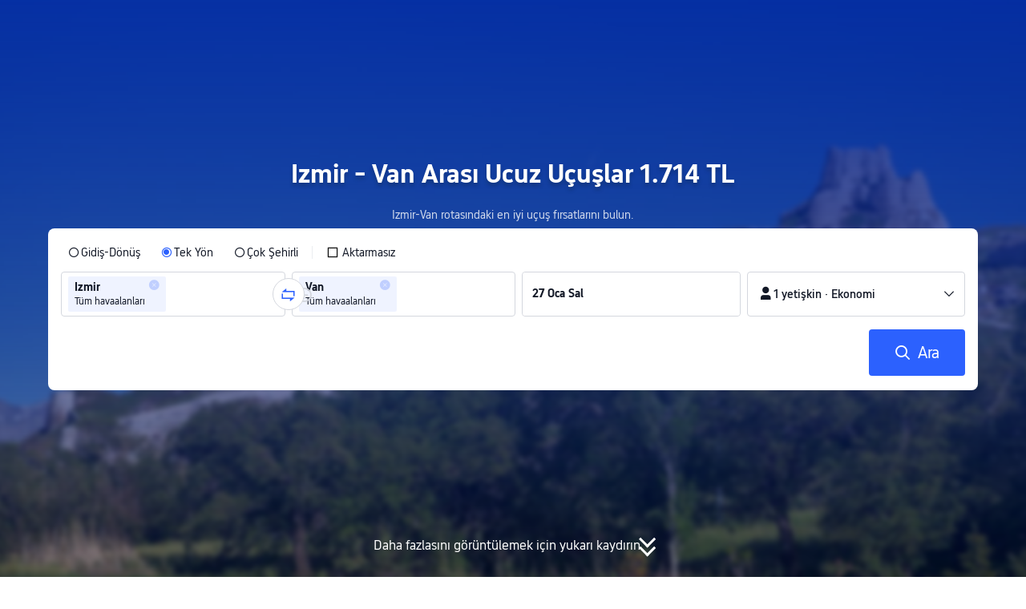

--- FILE ---
content_type: text/html; charset=utf-8
request_url: https://tr.trip.com/flights/izmir-to-van/airfares-izm-van/
body_size: 31495
content:
<!DOCTYPE html><html lang="tr-TR" data-idc="SGP-ALI" dir="ltr"><head><meta charset="utf-8"><meta content="width=device-width,initial-scale=1,maximum-scale=5,user-scalable=yes" name="viewport"><link rel="stylesheet" href="https://aw-s.tripcdn.com/modules/ibu/online-assets/font.ddfdb9c8916dd1ec37cbf52f9391aca5.css"><script>let scriptArrs=[],loadedScripts=0,totalScripts=2,handleI18nStatus=()=>{if(++loadedScripts===totalScripts){var i,n,_;window.i18nReady=!0, false||(i=!!window.i18n_100009239+` ${!!window.i18n_6002} ${!!window.i18n_330153} ${!!window.i18n_330151} ${!!window.i18n_33000010} ${!!window.i18n_3302512} ${!!window.i18n_3302510} ${!!window.i18n_330143} ${!!window.i18n_6001} ${!!window.i18n_33000006} `,n={modules:{i18n_100009239:!!window.i18n_100009239,i18n_6002:!!window.i18n_6002,i18n_330153:!!window.i18n_330153,i18n_330151:!!window.i18n_330151,i18n_33000010:!!window.i18n_33000010,i18n_3302512:!!window.i18n_3302512,i18n_3302510:!!window.i18n_3302510,i18n_330143:!!window.i18n_330143,i18n_3302512_1:!!window.__SHARK_ARES_SDK_INTERNAL_RESOURCE__.i18n_3302512,i18n_3302510_1:!!window.__SHARK_ARES_SDK_INTERNAL_RESOURCE__.i18n_3302510,i18n_330143_1:!!window.__SHARK_ARES_SDK_INTERNAL_RESOURCE__.i18n_330143,i18n_6001:!!window.i18n_6001,i18n_33000006:!!window.i18n_33000006}},window.UBT_API.push({type:"send",data:{type:"dev_trace",key:"seo_a2b_lowprice_track",data:{diagnostic:n,searchformHasCb:i,link:"https://aw-s.tripcdn.com/ares/api/cc?f=locale%2Fv3%2F330143%2Ftr-TR-301.js%2C%2Flocale%2Fv3%2F6001%2Ftr-TR.js%2C%2Flocale%2Fv3%2F330153%2Ftr-TR.js%2C%2Flocale%2Fv3%2F33000006%2Ftr-TR.js%2C%2Flocale%2Fv3%2F100009239%2Ftr-TR.js%2C%2Flocale%2Fv3%2F6002%2Ftr-TR.js%2C%2Flocale%2Fv3%2F330151%2Ftr-TR.js%2C%2Flocale%2Fv3%2F33000010%2Ftr-TR.js%2C%2Flocale%2Fv3%2F3302512%2Ftr-TR.js%2C%2Flocale%2Fv3%2F3302510%2Ftr-TR.js&#38;etagc=8835055e1e951c13315cbc24e58c5b88"}}}));for(_ of scriptArrs)_()}},functionHandleCb=i=>{window.i18nReady?i():scriptArrs.push(i)}</script><script src="https://aw-s.tripcdn.com/ares/api/cc?f=locale%2Fv3%2F100009239%2Ftr-TR.js%2C%2Flocale%2Fv3%2F6002%2Ftr-TR.js%2C%2Flocale%2Fv3%2F330153%2Ftr-TR.js%2C%2Flocale%2Fv3%2F330151%2Ftr-TR.js%2C%2Flocale%2Fv3%2F33000010%2Ftr-TR.js%2C%2Flocale%2Fv3%2F6001%2Ftr-TR.js%2C%2Flocale%2Fv3%2F33000006%2Ftr-TR.js&#38;etagc=e7e6474c2faef3e1153b841f24b54ae0" async onload="handleI18nStatus()"></script><script src="https://aw-s.tripcdn.com/ares/api/cc?f=locale%2Fv3%2F3302512%2Ftr-TR.js%2C%2Flocale%2Fv3%2F3302510%2Ftr-TR.js%2C%2Flocale%2Fv3%2F330143%2Ftr-TR-301.js&#38;etagc=e9e7d786c408650fe1290ad2b147f6d7" async onload="handleI18nStatus()"></script>  
<title>Izmir-Van Uçuşları, Izmir-Van Uçuş Takvimi | Trip.com</title>
<meta property="og:title" content="Izmir-Van Uçuşları, Izmir-Van Uçuş Takvimi | Trip.com" />


<meta name="description" content="1.714 TL tutarından başlayan tek yön veya gidiş-dönüş Izmir-Van uçuşları için rezervasyon yapın. En iyi hava yolu şirketleriyle uçmak için hemen Trip.com&#39;daki uçuş fırsatlarını arayın!" />
<meta property="og:description" content="1.714 TL tutarından başlayan tek yön veya gidiş-dönüş Izmir-Van uçuşları için rezervasyon yapın. En iyi hava yolu şirketleriyle uçmak için hemen Trip.com&#39;daki uçuş fırsatlarını arayın!" />


<meta name="keywords" content="Izmir-Van, Izmir-Van uçuşları, Izmir-Van uçak bileti, uygun fiyatlı Izmir-Van uçak bileti, ucuz uçak bileti, tarifeler, Trip.com" />


<meta property="og:url" content="https://tr.trip.com/flights/izmir-to-van/airfares-izm-van/" />
<link rel="canonical" href="https://tr.trip.com/flights/izmir-to-van/airfares-izm-van/" />


<meta property="og:image" content="https://ak-d.tripcdn.com/images/0wj5g120009ejuie7251F.webp" />
<link rel="SHORTCUT ICON" href="https://www.trip.com/trip.ico" type="image/x-icon" />
<link rel="ICON" href="https://www.trip.com/trip.ico" />



<link rel="alternate" href="https://www.trip.com/flights/izmir-to-van/airfares-izm-van/" hrefLang="x-default" />

<link rel="alternate" href="https://ru.trip.com/flights/izmir-to-van/airfares-izm-van/" hrefLang="ru" />

<link rel="alternate" href="https://nl.trip.com/flights/izmir-to-van/airfares-izm-van/" hrefLang="nl" />

<link rel="alternate" href="https://tr.trip.com/flights/izmir-to-van/airfares-izm-van/" hrefLang="tr" />

<link rel="alternate" href="https://us.trip.com/flights/izmir-to-van/airfares-izm-van/" hrefLang="en-US" />

  
  
<script type="application/ld+json">
  {"@context":"https://schema.org","@type":"Product","name":"Izmir Kalkışlı ve Van Varışlı Uçuşlar","offers":[{"@type":"AggregateOffer","@id":"https://tr.trip.com/flights/izmir-to-van/airfares-izm-van/#one-way","itemOffered":{"@type":"Flight","name":"Tek yön Izmir-Van uçuşları"},"lowPrice":1713.93,"priceCurrency":"TRY","highPrice":3490.18,"offerCount":10,"offers":[{"@type":"Offer","price":"1713.93","priceCurrency":"TRY","availability":"https://schema.org/InStock","itemOffered":{"@type":"Flight","flightNumber":"VF3065","isNonstop":false,"validFrom":"2026-01-26","estimatedFlightDuration":"PT8H15M","departureAirport":{"@type":"Airport","name":"Adnan Menderes Airport","iataCode":"ADB"},"arrivalAirport":{"@type":"Airport","name":"Van Ferit Melen Airport","iataCode":"VAN"},"airline":{"@type":"Airline","name":"AJet","iataCode":"VF"}}},{"@type":"Offer","price":"3490.18","priceCurrency":"TRY","availability":"https://schema.org/InStock","itemOffered":{"@type":"Flight","flightNumber":"XQ9084","isNonstop":true,"validFrom":"2026-01-26","estimatedFlightDuration":"PT2H10M","departureAirport":{"@type":"Airport","name":"Adnan Menderes Airport","iataCode":"ADB"},"arrivalAirport":{"@type":"Airport","name":"Van Ferit Melen Airport","iataCode":"VAN"},"airline":{"@type":"Airline","name":"Sunexpress","iataCode":"XQ"}}}]},{"@type":"AggregateOffer","@id":"https://tr.trip.com/flights/izmir-to-van/airfares-izm-van/#round-trip","itemOffered":{"@type":"Flight","name":"Gidiş-dönüş Izmir-Van uçuşları","flightNumber":"Multiple","departureAirport":[{"@type":"Airport","name":"Adnan Menderes Airport","iataCode":"ADB"}],"arrivalAirport":[{"@type":"Airport","name":"Van Ferit Melen Airport","iataCode":"VAN"}]},"lowPrice":3614.83,"priceCurrency":"TRY","highPrice":4674.35,"offerCount":10}]}
</script>
  
<script type="application/ld+json">
  {"@context":"https://schema.org","@type":"Organization","name":"Trip.com","url":"https://tr.trip.com"}
</script>
  
  <script defer="defer" src="https://static.tripcdn.com/packages/ibu/gtm-loader/~1.0.0/gtm-loader.js"></script><script>window.GTMLoadList||(window.GTMLoadList=[]),window.GTMLoadList.push([{id:"GTM-T2SD",disable:!0},{id:"GTM-W5446B",disable:!0}]),window.dataLayer||(window.dataLayer=[]),window.dataLayer.push({"page_id":"10320673210","page_category":"SEO flights from dcity to acity","prd_type":"common","event":"page_view","loginStatus":"guest","gtm.uniqueEventId":7,"locale":"tr-TR","language":"tr","region":"TR","currentcyCode":"TRY","allianceID":"","allianceSid":""})</script><script>window.$_bf={loaded:!0},window.UBT_API=window.UBT_API||[],window.UBT_ITAG=!0,window._flight_ubt_init=1</script><script>var sendMetric=function(t){console.debug("track metric:",t);var e,a,o=t&&t.name;o&&(e=t&&t.attribution||{},a="","LCP"===o?a=e.element:"INP"===o?a=e.interactionTarget:"CLS"===o&&(a=e.largestShiftTarget),window.UBT_API)&&window.UBT_API.push&&(window.UBT_API.push({type:"send",data:{type:"dev_trace",key:"seo_flight_vitals_track",data:{value:{name:t?t.name:void 0,navigationType:t?t.navigationType:void 0,rating:t?t.rating:void 0,element:a},isH5:"false"}}}),window.UBT_API.push({type:"send",data:{type:"metric",key:"o_nfes_perf_"+o,data:{value:t,tag:{isNew:!0}}}}))};function _assign(t){if(null==t)throw new TypeError("Cannot convert undefined or null to object");for(var e=Object(t),a=1;a<arguments.length;a++){var o=arguments[a];if(null!=o)for(var n in o)Object.prototype.hasOwnProperty.call(o,n)&&(e[n]=o[n])}return e}var trackLogString=function(t,e){var a="";try{a="object"==typeof e?JSON.stringify(e):e}catch(t){console.error("track string log error:",t)}console.debug("new trace:",t,a),window.UBT_API.push({type:"send",data:{type:"trace",key:t,data:a}})},trackLog=function(e,a){try{a="string"==typeof a?JSON.parse(a):a}catch(t){console.error("adv track log error:",t)}var t=_assign({},{currency:"TRY",locale:"tr-TR",site:"TR",category:"airfares_a2b",isH5:"false"},a);if(console.debug("trace:",e,JSON.stringify(t)),void 0===window.UBT_API&&(window.UBT_API=[],window.UBT_ITAG=!0),a&&a.moduleName&&147106===e){let t=147106===e?"click":"unknown";window.updateLastAccessedModule?window.updateLastAccessedModule(a.moduleName,t):window.UBT_API.push({type:"send",data:{type:"dev_trace",key:"seo_ubt_back_info",data:{type:"error"}}})}window.UBT_API.push({type:"send",data:{type:"trace",key:e,data:t}})};window.trackLog=trackLog</script>  <link rel="preload" as="image" href="https://dimg04.tripcdn.com/images/1o12n12000p1tfkii8503.webp" fetchpriority="high">   <link rel="preload" href="https://file.tripcdn.com/files/6/ibu_mkt/1o13e12000hg0zyly8324.css" as="style" onload='this.onload=null,this.rel="stylesheet"'><noscript><link rel="stylesheet" href="https://file.tripcdn.com/files/6/ibu_mkt/1o13e12000hg0zyly8324.css"></noscript>  <link rel="preload" href="https://file.tripcdn.com/files/6/ibu_mkt/1o10112000hg4umb7DD7C.css" as="style" onload='this.onload=null,this.rel="stylesheet"'><noscript><link rel="stylesheet" href="https://file.tripcdn.com/files/6/ibu_mkt/1o10112000hg4umb7DD7C.css"></noscript>  <link rel="preload" href="https://file.tripcdn.com/files/6/ibu_mkt/1o15v12000hg4wurjF300.css" as="style" onload='this.onload=null,this.rel="stylesheet"'><noscript><link rel="stylesheet" href="https://file.tripcdn.com/files/6/ibu_mkt/1o15v12000hg4wurjF300.css"></noscript>   <link rel="preload" href="https://file.tripcdn.com/files/6/ibu_mkt/1o13812000pdk2qebB81D.css" as="style" onload='this.onload=null,this.rel="stylesheet"'><noscript><link rel="stylesheet" href="https://file.tripcdn.com/files/6/ibu_mkt/1o13812000pdk2qebB81D.css"></noscript>  <script defer="defer" src="https://file.tripcdn.com/files/7/ibu_editor/performance-production.min.js" onload='window["@ctrip/ai-performance-name"].init()'></script></head><body>  <input type="hidden" id="page_id" value="10320673210"> <input type="hidden" id="bf_ubt_markting_off" value="true"><script>window.__condition__=""</script>  <div id="main">   <div module-name="cookieBanner"><script>window.__CORE_SDK__={AppID: 100042421 }</script><script async="" crossorigin="anonymous" src="https://static.tripcdn.com/packages/ares/nfes-libs/*/core.js?v=20251218" type="text/javascript"></script><script src="https://file.tripcdn.com/files/6/ibu_mkt/1o13d12000qlolv3y9A01.js" defer="defer" onload='window["cookie-banner"].renderWebCore({AppID: 100042421 })'></script></div>    <div module-name="header"><style>.mc-hd.mc-hd_theme_transparent{position:absolute;left:0;right:0}.header-container{position:relative;top:0;z-index:99;width:100%!important}.mc-hd.mc-hd_theme_transparent{color:#fff;background-color:transparent}.mc-hd{position:relative;line-height:1.5;padding:0 32px}.mc-hd .mc-hd__inner{position:relative;max-width:1920px}.mc-hd__flex-con{width:100%;height:66px;position:relative}.clear-float{content:"";clear:both}.mc-hd__logo-con{padding:16px 32px 16px 0;float:left}.mc-hd__logo-layout-0 .mc-hd__logo{display:inline-block;width:124px;height:30px;text-indent:-9999px;background-size:contain;margin:2px 0;vertical-align:top}.mc-hd a,.mc-hd a:hover{text-decoration:none}.mc-hd .mc-hd__nav-con .mc-hd__nav{display:flex;white-space:nowrap}.mc-hd .mc-hd__nav-item .mc-hd__nav-lnk{position:relative;font-size:16px;padding:0;line-height:18px;height:18px;display:inline-block;margin-bottom:16px}.mc-hd .mc-hd__nav .mc-hd__nav-item{display:inline-block;float:none;position:relative;padding:0 32px 0 0}</style><link rel="preload" href="https://file.tripcdn.com/files/6/ibu_mkt/1o14d12000lh87fw4003B.css" as="style" onload='this.onload=null,this.rel="stylesheet"'><noscript><link rel="stylesheet" href="https://file.tripcdn.com/files/6/ibu_mkt/1o14d12000lh87fw4003B.css"></noscript><script src="https://file.tripcdn.com/files/6/ibu_mkt/1o11f12000lh887p17FD6.js" defer="defer" onload="window.header.renderHeader(
      {
        showCurrencySelector: true,
        showLanguageSelector: true,
        channel: 'flights',
        theme: 'transparent',
        simple: false,
        pageId: '10320673210',
        accountType: 1,
        locale: 'tr-TR',
        site: 'TR',
        onAccountUpdate: ()=>{sessionStorage.setItem('promo_user_logged_in', 'true');location.reload(true);},  },
      document.querySelector('.header-container')
    );"></script><div class="header-container" test-module="header"><div class="mc-hd mc-hd__en-xx mc-hd_theme_transparent mc-hd-single_row"><div class="mc-hd__inner"><div class="mc-hd__flex-con clear-float"><div class="mc-hd__logo-con mc-hd__logo-con-en-XX mc-hd__logo-layout-0"><a class="mc-hd__logo mc-hd__logo-en-xx"></a></div></div></div></div></div><script id="template"></script></div>    <div module-name="searchform"><style>body{background:#fff!important}body,html{height:100%}body{-webkit-text-size-adjust:none}body,dd,dl,form,p{margin:0;padding:0}li,ol,ul{margin:0;list-style:none}button,legend,li,ol,textarea,ul{padding:0}button{cursor:pointer;margin:0;border:none;outline:0;background:0 0}button,img{vertical-align:middle}img{border:0}em,i{font-style:normal;padding:0;margin:0}input{background:0 0;outline:0;border:0}a{text-decoration:none}.title-search-form .page-title-wrap{margin:0 auto 16px;color:#fff;letter-spacing:0;text-align:center}.candidate-url-page-title-wrap-color h1{font-size:40px}.full-screen-v2 .circle-btn{opacity:1;position:absolute;display:flex;align-items:center;flex-direction:row;bottom:0;left:50%;transform:translate3d(-50%,0,0);gap:14px;padding-bottom:24px}.full-screen-v2 .circle-btn .circle{background-size:contain;display:flex;justify-content:center;align-items:center;flex-direction:column}.full-screen-v2 .circle-btn .arrow-down{position:relative;width:12px;height:12px;transform:rotate(45deg);transform-origin:75% 50%;border-right:3px solid #121826;border-bottom:3px solid #121826;display:inline-block}.full-screen-v2 .circle-btn .arrow-down:first-child{position:relative;top:2px}.full-screen-v2 .circle-btn .arrow-down:last-child{position:relative;bottom:2px}.full-screen-v2 .circle-btn .circle-text{color:#121826;font-size:16px;line-height:22px;font-weight:400;position:relative}.full-screen-v2 .circle-btn.white-btn .circle-text{color:#fff}.full-screen-v2 .circle-btn.white-btn .arrow-down{border-right-color:#fff;border-bottom-color:#fff}.full-screen-v2 .bg-radius-wrap{position:absolute;overflow:hidden;width:100%;height:280px}.airlines-title{display:flex;align-items:center;justify-content:center;gap:8px}.airlines-title img{height:32px;width:32px;border-radius:50%;background:#fff}@media screen and (max-width:768px){.full-screen-v2 .bg-radius-wrap{height:140px}}.full-screen-v2 .bg-radius-wrap .bg-radius{position:absolute;transform:translateX(-50%);left:50%;bottom:0;width:400vw;height:400vw;overflow:hidden}.full-screen-v2 .bg-radius-wrap .bg-radius .bg-small-img{position:absolute;transform:translateX(-50%);left:50%;bottom:0;width:100vw;height:280px}@media screen and (max-width:768px){.full-screen-v2 .bg-radius-wrap .bg-radius .bg-small-img{height:140px}}.full-screen-v2 .title-search-form{position:relative;z-index:1}.full-screen-v2 .title-search-form .page-title-wrap-color h1{font-size:32px}.full-screen-v2 .title-search-form .page-title-wrap{display:flex;justify-content:center;align-items:center;margin-bottom:8px;column-gap:4px}.full-screen-v2 .title-search-form .page-title-description{margin-bottom:8px;text-align:center;color:#fff;font-size:14px;letter-spacing:0;line-height:18px;opacity:.8}.full-screen-v2 .title-search-form #searchBox{padding-top:8px}.full-screen-v2.banner-down-height{height:100vh}.full-screen-v2.banner-down-height.extend-height{min-height:100vh;height:100%}.full-screen-v2.candidate-url-banner-down-height{height:70vh}.full-screen-v2.banner-down .bg-radius-wrap{height:100%}.full-screen-v2.banner-down .bg-radius-wrap .bg-radius{border-radius:0;height:100%;width:100%}.full-screen-v2.banner-down .bg-radius-wrap .bg-radius .bg-small-img{height:100%}.full-screen-v2.banner-down .bg-radius-wrap .bg-radius .bg-img-filter{position:absolute;width:100%;height:100%;background:linear-gradient(-180deg,#2346ff 6.52%,#99cfff 100%)}.full-screen-v2.banner-down .title-search-form{left:0;right:0;padding-bottom:50px;top:50%;transform:translateY(-50%);z-index:9}.full-screen-v2.banner-down.extend-height .title-search-form{top:auto;transform:none;padding-top:50px}.bg-banner-wrapper{position:relative}.bg-banner-wrapper .bg-big-img,.bg-banner-wrapper .bg-small-img{background-size:cover;background-position:50%;width:100%;height:100%;background-repeat:no-repeat}.bg-banner-wrapper .bg-small-img .bg-bottom-filter{position:absolute;width:100%;height:200px;bottom:0;background:linear-gradient(-180deg,rgba(255,255,255,0) 0,#fff 100%)}.bg-banner-wrapper .bg-small-img.has-district-img .bg-bottom-filter{opacity:0}.bg-banner-wrapper .bg-small-img .bg-fullscreen-filter{position:absolute;width:100%;bottom:0;height:100%;background:linear-gradient(-180deg,rgba(0,40,160,.9) 0,rgba(0,19,74,.4) 100%)}.bg-banner-wrapper .bg-small-img .bg-big-img{background-size:100%;background-position:center bottom;position:relative;width:100%;height:100%;background-repeat:no-repeat}.bg-banner-wrapper .bg-small-img.has-district-img .bg-big-img{filter:blur(3px);transform:scale(1.05)}.page-title-wrap{margin:0 auto 16px;letter-spacing:0;text-align:center}.page-title-wrap-color h2,.page-title-wrap-color h3,.page-title-wrap-color h4,.page-title-wrap-color h5,.page-title-wrape-color h1{font-size:40px;line-height:68px}@media screen and (max-width:768px){.page-title-wrap-color h1,.page-title-wrap-color h2,.page-title-wrap-color h3,.page-title-wrap-color h4,.page-title-wrap-color h5{font-size:24px;line-height:30px}}@media (max-width:320px){.page-title-wrap-color h1,.page-title-wrap-color h2,.page-title-wrap-color h3,.page-title-wrap-color h4,.page-title-wrap-color h5{font-size:18px}}.page-title-wrap-color h1 span,.page-title-wrap-color h2 span,.page-title-wrap-color h3 span,.page-title-wrap-color h4 span,.page-title-wrap-color h5 span{display:block}.page-title-wrap.no-bg{color:#0f294d}.page-title-wrap:not(.no-bg){text-shadow:0 4px 4px rgba(15,41,77,.4)}.nh_sf-container{padding:10px 16px 16px;border-radius:8px;background-color:#fff}.nh_sf-container .breath{animation:breath .8s infinite alternate}@keyframes breath{0%{opacity:1}to{opacity:.3}}.nh_sf-container .top-pl-wrap{display:flex;justify-content:space-between;align-items:center;height:32px;margin:6px 0 8px}.nh_sf-container .top-pl-wrap .left-pl{width:360px;height:18px;border-radius:2px;background:#f0f2f5}.nh_sf-container .top-pl-wrap .right-pl{width:115px;height:18px;border-radius:2px;background:#f0f2f5}.nh_sf-container .bottom-pl-wrap{display:flex;align-items:center;height:56px}.nh_sf-container .bottom-pl-wrap .box-wrap{display:flex;flex:1 1 auto}.nh_sf-container .bottom-pl-wrap .box-wrap .city-wrap{position:relative;display:flex;flex:1 1 50%;justify-content:space-between;align-items:center;height:56px}.nh_sf-container .bottom-pl-wrap .box-wrap .city-wrap .city-item-wrap{display:flex;flex:1 1;align-items:center;box-sizing:border-box;height:56px;padding-left:16px;border:1px solid #dadfe6;border-radius:4px}.nh_sf-container .bottom-pl-wrap .box-wrap .city-wrap .city-item-wrap:first-of-type{margin-right:4px}.nh_sf-container .bottom-pl-wrap .box-wrap .city-wrap .city-item-wrap:last-of-type{margin-left:4px}.nh_sf-container .bottom-pl-wrap .box-wrap .city-wrap .city-item-wrap .city-pl{width:88px;height:18px;border-radius:2px;background:#f0f2f5}.nh_sf-container .bottom-pl-wrap .box-wrap .city-wrap .switch-wrap{position:absolute;top:42%;left:calc(50% - 2px);min-width:28px;border:4px solid #fff;border-radius:50%;margin-left:2px;background:#fff;transform:translate(-50%,-50%);z-index:2}.nh_sf-container .bottom-pl-wrap .box-wrap .city-wrap .switch-wrap .switch-pl{width:28px;height:28px;border-radius:50%;background-color:#f0f2f5}.nh_sf-container .bottom-pl-wrap .box-wrap .date-wrap{display:flex;flex:1 1 25%;align-items:center;box-sizing:border-box;border:1px solid #dadfe6;border-radius:4px;margin-left:8px;background:#fff}.nh_sf-container .bottom-pl-wrap .box-wrap .date-wrap .date-item-wrap{position:relative;display:flex;flex:1 1;align-items:center;box-sizing:border-box;padding-left:16px}.nh_sf-container .bottom-pl-wrap .box-wrap .date-wrap .date-item-wrap:last-of-type{margin-left:24px}.nh_sf-container .bottom-pl-wrap .box-wrap .date-wrap .date-item-wrap .date-pl{width:88px;height:18px;border-radius:2px 2px 2px 2px;background:#f0f2f5}.nh_sf-container .bottom-pl-wrap .box-wrap .date-wrap .date-item-wrap .line-pl{position:absolute;top:50%;left:-12px;width:24px;height:1px;background:#8592a6;transform:translateX(-50%)}.nh_sf-container .bottom-pl-wrap .box-wrap .psg-wrap{display:flex;flex:1 1 25%;align-items:center;box-sizing:border-box;border:1px solid #dadfe6;border-radius:4px;margin-left:8px;background:#fff}.nh_sf-container .bottom-pl-wrap .box-wrap .psg-wrap .psg-item-wrap{position:relative;display:flex;flex:1 1;align-items:center;box-sizing:border-box;padding-left:16px}.nh_sf-container .bottom-pl-wrap .box-wrap .psg-wrap .psg-item-wrap .psg-pl{width:148px;height:18px;border-radius:2px 2px 2px 2px;background:#f0f2f5}.nh_sf-container .btn-wrap{display:flex;justify-content:flex-end;align-items:center;width:100%;height:58px;margin-top:16px;background-color:#fff}.nh_sf-container .btn-wrap .btn-1{display:flex;justify-content:center;align-items:center;width:154px;height:58px;border-radius:4px;margin-left:8px;background-color:#3264ff}.nh_sf-container .btn-wrap .btn-1 .text{width:70px;height:20px;border-radius:3px;background-color:hsla(0,0%,100%,.3)}@media screen and (min-width:1024.1px){.l-1160{max-width:1224px;margin-left:auto;margin-right:auto;padding-left:32px;padding-right:32px;box-sizing:border-box}}@media screen and (min-width:768px) and (max-width:1024px){.l-1160{margin-left:0;margin-right:0;padding-left:24px;padding-right:24px}}@media screen and (max-width:767.9px){.l-1160{margin-left:0;margin-right:0;padding-left:12px;padding-right:12px}}.info-icon{display:inline-flex;position:relative;cursor:pointer;align-items:center;vertical-align:middle}.info-icon-box{display:flex}.page-title-wrap-color .dynamic-content-inline{display:inline-flex;vertical-align:middle}.info-icon-svg-searchbox{fill:#fff}.tooltip-content{display:none;position:absolute;z-index:10;width:300px;background-color:#1e2a39;color:#fff;text-align:left;border-radius:6px;padding:15px;font-size:14px;line-height:1.5;top:100%;left:50%;transform:translateX(-50%);margin-top:10px;box-shadow:0 5px 15px rgba(0,0,0,.3)}.tooltip-content::after{content:"";position:absolute;bottom:100%;left:50%;margin-left:-8px;border-width:8px;border-style:solid;border-color:transparent transparent #1e2a39 transparent}.info-icon:hover .tooltip-content{display:block}.module-input-shadow.f-16.f-bold{visibility:hidden;position:absolute;width:auto;height:auto;white-space:nowrap;font-weight:700;font-size:16px!important}.color-white{color:#fff}</style><link rel="preload" href="https://file.tripcdn.com/files/7/ibu_mkt/common_4ac9cb69.css" as="style" onload='this.onload=null,this.rel="stylesheet"'><script src="https://file.tripcdn.com/files/7/ibu_mkt/common_4ac9cb.js" defer="defer" crossorigin="anonymous"></script><script src="https://file.tripcdn.com/files/7/ibu_mkt/vendor_1cd9a1.js" defer="defer" crossorigin="anonymous"></script><script src="https://file.tripcdn.com/files/6/ibu_mkt/1o12g12000pirk16fAD05.js" defer="defer" crossorigin="anonymous" onload="functionHandleCb?functionHandleCb(searchFormReadyCb):searchFormReadyCb()"></script><script>function searchFormReadyCb(){var e=!!window.i18n_330143+`, ${window.i18nReady}, `+!!window.__SHARK_ARES_SDK_INTERNAL_RESOURCE__.i18n_330143;window.UBT_API.push({type:"send",data:{type:"dev_trace",key:"seo_a2b_lowprice_track",data:{searchformHasCb:e}}}),window["searchform-lazy"].renderSearchform({i18n:window.i18n_330143,locale:"tr-TR",isSticky:!0,...{"from":"seo","searchInfo":{"flightType":"OW","isIgnoreODCheck":true,"passengers":{"AdultCount":1,"ChildCount":0,"BabyCount":0},"segmentList":[{"departureDate":{"defaultDate":["2026-01-27","2026-01-27"]},"returnDate":{"defaultDate":["2026-01-30","2026-01-30"]},"departureCity":[{"cityName":"Izmir","eName":"izmir","cityCode":"IZM","isDomestic":0,"airportCode":"","airportName":"","timeZone":3}],"arrivalCity":[{"cityName":"Van","eName":"van","cityCode":"VAN","isDomestic":0,"airportCode":"","airportName":""}]}]},"locale":"tr-TR","extraUrl":"&sort=recommended"}},document.querySelector(".searchform-container"))}</script><div class="flightseo-searchform-isfull" test-module="cta"><div class="bg-banner-wrapper full-screen-v2 banner-down banner-down-height"><div class="bg-radius-wrap"><div class="bg-radius"><div class="bg-img-filter ppc-cabin-bg-img-filter"></div><div class="bg-small-img has-district-img">  <img alt="Izmir Van uçak bileti" class="bg-big-img" src="https://ak-d.tripcdn.com/images/0105n120009fqtnk2B364.jpg?proc=resize/m_w,w_1200,h_600,0991"><div class="bg-fullscreen-filter"></div>  <div class="bg-bottom-filter"></div></div></div></div><div class="title-search-form l-1160 m-b-8"><div class="page-title-wrap page-title-wrap-color"> <h1>Izmir - Van Arası Ucuz Uçuşlar 1.714 TL</h1>  </div>  <p class="page-title-description"> Izmir-Van rotasındaki en iyi uçuş fırsatlarını bulun. </p>  <div class="searchform-container"><div style="height:200px"><div class="nh_sf-container"><div class="top-pl-wrap"><div class="left-pl breath"></div><div class="right-pl breath"></div></div><div class="bottom-pl-wrap"><div class="box-wrap"><div class="city-wrap"><div class="city-item-wrap"><div class="city-pl breath"></div></div><div class="switch-wrap"><div class="switch-pl breath"></div></div><div class="city-item-wrap"><div class="city-pl breath"></div></div></div><div class="date-wrap"><div class="date-item-wrap"><div class="date-pl breath"></div></div><div class="date-item-wrap"><div class="line-pl breath"></div><div class="date-pl breath"></div></div></div><div class="psg-wrap"><div class="psg-item-wrap"><div class="psg-pl breath"></div></div></div></div></div><div class="btn-wrap"><div class="btn-1"><div class="text breath"></div></div></div></div></div></div>   <div class="searchform-online-banner-container"></div></div>  <div test-item="arrow-btn" class="circle-btn white-btn"><div class="circle-text">Daha fazlasını görüntülemek için yukarı kaydırın</div><div class="circle"><div class="arrow-down"></div><div class="arrow-down"></div></div></div>  </div></div><script id="template">try{(()=>{let l=document.querySelector(".title-search-form"),i=document.querySelector("div.bg-big-img"),s=document.querySelector(".circle-btn"),r=document.querySelector(".bg-banner-wrapper.full-screen-v2"),a=(document.querySelector(".bg-radius"),document.querySelector(".bg-bottom-filter"));if(i,l&&r){let n=0,o=(t(),window.addEventListener("resize",t),0),e=new ResizeObserver(e=>{for(var t of e){t=t.contentRect.height;if(0===o)return void(o=t);t!==o&&(r=o-t,n+=r/2,o=t,c())}var r});function t(){var e=r.getBoundingClientRect(),t=l.getBoundingClientRect();n=e.bottom-t.bottom}function c(){var e=window.pageYOffset||document.documentElement.scrollTop,t=1-e/window.innerHeight,t=Math.max(t,0),t=(i&&(i.style.opacity=t),n),t=Math.max(1-e/t,0),t=(s.style.opacity=t,n),t=Math.min(e/t,1),t=(a.style.opacity=t,n),r=(Math.min(e,t),document.querySelector(".m-flight-poi-wrapper"));let o="";r&&!(o=r.getAttribute("poi-init"))&&(o=l.style.position,r.setAttribute("poi-init",o)),t<e?"relative"!==l.style.position&&(l.style.position="relative",l.style.transform=`translate3d(0, calc(-50% + ${t}px), 0)`,r)&&o&&(r.style.position="absolute","fixed"!==o?r.style.transform="translateY(0px)":r.style.transform=`translateY(${t}px)`):e<t&&("fixed"!==l.style.position&&(l.style.position="fixed",l.style.transform="translate3d(0, -50%, 0)"),r)&&o&&((r.style.position="fixed")!==o?r.style.transform=`translateY(-${t}px)`:r.style.transform="translateY(0px)")} true||(window.addEventListener("scroll",((e,t)=>{let r=null;return function(){clearTimeout(r),r=setTimeout(e,t)}})(c,10)),window.addEventListener("load",()=>{c(),e.observe(l)}))}})()}catch(e){window.UBT_API.push({type:"send",data:{type:"dev_trace",key:"o_flight_js_error",data:{type:"error",moduleName:"searchform",error:e.message,stack:e.stack}}}),console.error("[Template Script Error]",{moduleName:"searchform",error:e.message,stack:e.stack})}</script></div>        <div module-name="crumb"><style>.c-crumb-wrap{position:relative;max-width:1160px;margin-left:auto;margin-right:auto;height:14px;margin-top:20px;margin-bottom:20px}.c-crumb-wrap .c-crumb{position:absolute;font-size:12px;display:flex;box-sizing:border-box;align-items:center}.c-crumb-wrap .c-crumb.is-rtl{flex-direction:row-reverse}@media screen and (max-width:768px){.c-crumb-wrap .c-crumb{padding-left:16px;padding-right:16px;overflow:auto}.c-crumb-wrap .c-crumb:after{content:"11";color:transparent;display:inline-block;width:16px;height:1px}}@media screen and (min-width:768px){.c-crumb-wrap .c-crumb{flex-wrap:wrap}}.c-crumb-wrap .c-crumb::-webkit-scrollbar{display:none}.c-crumb-wrap .c-crumb a{color:#2681ff}.c-crumb-wrap .c-crumb a:hover{text-decoration:underline}.c-crumb-wrap .c-crumb__splitter{margin:0 5px}.c-crumb-wrap .c-crumb__item{color:#234;display:inline-block;cursor:pointer;position:relative;flex-shrink:0}.c-crumb-wrap .c-crumb__item .no-link{cursor:auto}.c-crumb-wrap .c-crumb__extend-wrap{position:absolute;display:none;padding-top:6px;box-shadow:0 5px 8px 0 rgba(0,41,99,.2);background-color:#fff;overflow:auto;right:0}.c-crumb-wrap .c-crumb__extend-wrap a:hover{text-decoration:none}.c-crumb-wrap .c-crumb__item:hover .c-crumb__extend-wrap{display:block;z-index:1}.c-crumb-wrap .c-crumb__extend-wrap:hover{display:block}.c-crumb-wrap .c-crumb__extend{box-shadow:0 8px 20px 0 rgba(0,41,99,.2);background-color:#fff}.c-crumb-wrap .c-crumb__extend .c-crumb__extend-item{padding:10px;cursor:pointer;display:block;white-space:nowrap;color:#234}.c-crumb-wrap .c-crumb__extend-item:hover{display:block;background-color:#3264ff;color:#fff;text-decoration:none}.c-crumb-wrap .c-crumb__item .icon-arrow{width:16px;height:16px;display:inline-block;position:relative;vertical-align:middle;margin-left:5px}.c-crumb-wrap .c-crumb__item .icon-arrow:before{content:"";position:absolute;border-color:#234 transparent transparent;border-style:solid;border-width:4.8px 4.25px 0;transition:all .2s ease;top:5px}.c-crumb-wrap .c-crumb__item.has-link .icon-arrow:before{border-top-color:#2681ff}.c-crumb-wrap .c-crumb__item:hover .icon-arrow:before{transform-origin:center;transform:rotate(180deg)}@media screen and (max-width:768px){.reactcomp-crumb-hot{padding-left:0!important}}.reactcomp-crumb-hot .c-crumb{width:100%}@media screen and (max-width:768px){.reactcomp-crumb-hot .c-crumb{padding-left:12px;margin-bottom:-30px;padding-bottom:45px}}.c-crumb-wrap .c-crumb a{color:#3264ff}.page-title-crumb-wrap .c-crumb-wrap .c-crumb .c-crumb__extend-wrap a{color:#234}.page-title-crumb-wrap .c-crumb-wrap .c-crumb .c-crumb__extend-wrap a:hover{color:#fff}.page-title-crumb-wrap .c-crumb-wrap .c-crumb__extend-wrap{padding-top:0}</style><div class="l-1160 reactcomp-crumb-hot " style="display:block" test-module="crumb"><div class="c-crumb-wrap"><div class="c-crumb" itemscope="" test-card="crumb" itemtype="https://schema.org/BreadcrumbList">  <div class="c-crumb__item has-link" itemprop="itemListElement" itemscope="" itemtype="https://schema.org/ListItem" test-item="crumb_1">  <a href="https://tr.trip.com/" itemprop="item"><span itemprop="name">Trip.com</span></a>  <meta itemprop="position" content="0">  </div>  <span class="c-crumb__splitter">&gt;</span>   <div class="c-crumb__item has-link" itemprop="itemListElement" itemscope="" itemtype="https://schema.org/ListItem" test-item="crumb_2">  <a href="https://tr.trip.com/flights/" itemprop="item"><span itemprop="name">Uçuşlar</span></a>  <meta itemprop="position" content="1">  </div>  <span class="c-crumb__splitter">&gt;</span>   <div class="c-crumb__item has-link" itemprop="itemListElement" itemscope="" itemtype="https://schema.org/ListItem" test-item="crumb_3">  <a href="https://tr.trip.com/flights/cheap-flights-to-turkey-89/" itemprop="item"><span itemprop="name">Ucuz Turkey Uçak Biletleri</span></a>  <meta itemprop="position" content="2">  </div>  <span class="c-crumb__splitter">&gt;</span>   <div class="c-crumb__item has-link" itemprop="itemListElement" itemscope="" itemtype="https://schema.org/ListItem" test-item="crumb_4">  <a href="https://tr.trip.com/flights/cheap-flights-to-van-province-89-97842/" itemprop="item"><span itemprop="name">Ucuz Van Province Uçak Biletleri</span></a>  <meta itemprop="position" content="3">  </div>  <span class="c-crumb__splitter">&gt;</span>   <div class="c-crumb__item has-link" itemprop="itemListElement" itemscope="" itemtype="https://schema.org/ListItem" test-item="crumb_5">  <a href="https://tr.trip.com/flights/to-van/airfares-van/" itemprop="item"><span itemprop="name">Van Varışlı Uçuşlar</span></a>  <meta itemprop="position" content="4">  <i class="icon-arrow"></i><div class="c-crumb__extend-wrap"><div class="c-crumb__extend">  <a key="0 " class="c-crumb__extend-item" href="https://tr.trip.com/hotels/van-hotels-list-1750/ "> Van otelleri </a>  </div></div>  </div>  <span class="c-crumb__splitter">&gt;</span>   <div class="c-crumb__item" itemprop="itemListElement" itemscope="" itemtype="https://schema.org/ListItem" test-item="crumb_6">  <span itemprop="name" class="no-link">Izmir Kalkışlı ve Van Varışlı Ucuz Uçuşlar</span>  <meta itemprop="position" content="5">  </div>   </div></div></div><script id="template"></script></div>    <div module-name="airlineRecommend"><style>.airline-recommend-icon{display:inline-flex;position:relative;cursor:pointer;align-items:center}.airline-recommend-title-container .airline-recommend-title{display:inline}.airline-recommend-title-container{margin-bottom:22px}.dynamic-content-inline{display:inline-flex}.info-icon-svg{fill:#5a6872}.tooltip-content{display:none;position:absolute;z-index:10;min-width:200px;max-width:400px;width:max-content;background-color:#1e2a39;color:#fff;text-align:left;border-radius:6px;padding:15px;font-size:14px;line-height:1.5;top:100%;left:50%;transform:translateX(-50%);margin-top:10px;box-shadow:0 5px 15px rgba(0,0,0,.3);word-wrap:break-word;word-break:break-word;white-space:pre-line}.tooltip-content::after{content:"";position:absolute;bottom:100%;left:50%;margin-left:-8px;border-width:8px;border-style:solid;border-color:transparent transparent #1e2a39 transparent}.airline-recommend-icon:hover .tooltip-content{display:block}@media screen and (max-width:768px){.airline-recommend-title-container{position:relative;display:block;margin-bottom:12px}.tooltip-content{width:280px;top:100%;bottom:auto;margin-top:10px;margin-bottom:0;font-size:12px;left:50%;transform:translateX(-50%);padding:12px}.info-icon{display:inline-flex;cursor:pointer;align-items:center;vertical-align:middle;position:static}.tooltip-content.show-below{top:100%;bottom:auto;margin-bottom:0}.tooltip-content::after{display:none}}.airline-recommend-item.hidden{display:none}@media screen and (min-width:768px){.airline-recommend-box{display:grid;width:100%;grid-template-columns:repeat(4,1fr);grid-auto-rows:auto;grid-column-gap:2px;grid-row-gap:2px}.airline-recommend-image{width:48px;height:48px}.airline-recommend-title{color:#0f294d;font-size:28px;font-weight:700;letter-spacing:0;line-height:34px;margin-bottom:0}.airline-recommend-item{background:#fff;cursor:pointer;padding:16px;box-sizing:border-box;display:flex;align-items:center}.airline-recommend-item:hover{outline:1px solid #f0f2f5;z-index:2;box-shadow:0 4px 16px rgba(15,41,77,.08);border-radius:8px 8px 8px 8px}.airline-recommend-text{height:24px;color:#0f294d;font-size:18px;font-weight:700;letter-spacing:0;line-height:24px;margin-left:16px}.airline-recommend-desc{margin-bottom:16px;font-size:14px;color:#455873;font-weight:400;letter-spacing:0;line-height:18px}}@media screen and (max-width:768px){.airline-recommend-box{display:flex;flex-wrap:wrap;justify-content:space-between;gap:2px;row-gap:16px}.airline-recommend-image{width:24px;height:24px}.airline-recommend-title{color:#0f294d;font-size:18px;font-weight:700;letter-spacing:0;line-height:24px;margin-bottom:0}.airline-recommend-item{background:#fff;padding:3px;flex:1 0 calc(50% - 3px);box-sizing:border-box;display:flex;align-items:center}.airline-recommend-text{height:18px;color:#0f294d;font-size:14px;margin-left:8px}.airline-recommend-desc,.airline-recommend-text{font-weight:400;letter-spacing:0;line-height:18px}.airline-recommend-desc{color:#455873;font-size:12px;margin-bottom:12px}}.airline-recommend-more{margin-top:16px;display:flex;justify-content:center;align-items:center}.show-more-btn{width:auto;height:18px;font-weight:400;cursor:pointer;font-size:14px;line-height:18px;letter-spacing:0;color:#3264ff}@media screen and (min-width:768px){.airline-recommend-item .airline-recommend-text{margin-left:0}.airline-recommend-item{column-gap:16px}}@media screen and (max-width:768px){.airline-recommend-item .airline-recommend-text{margin-left:0}.airline-recommend-item{column-gap:8px}}@media screen and (max-width:768px){.airline-recommend-icon{position:static}.airline-recommend-title-container{position:relative}}.info-icon-svg{width:18px;height:18px}@media screen and (max-width:768px){.info-icon-svg{width:15px;height:15px}}.airline-tip-show{display:flex;letter-spacing:0;line-height:18px;font-weight:400;color:#8592a6;font-size:12px;margin-top:10px;justify-content:flex-end}.airline-tip{display:none;letter-spacing:0;line-height:18px;font-weight:400;color:#8592a6;font-size:12px;margin-top:10px;justify-content:flex-end}</style>   <div class="m-b-48-24 l-1160" test-module="airlineRecommend"><div class="airline-recommend-title-container"><h2 class="airline-recommend-title" test-item="airlineRecommend_title"> Izmir - Van uçuşları için en düşük fiyatlı hava yolu şirketleri </h2>  </div><div class="airline-recommend-desc" test-item="airlineRecommend_description"> Izmir-Van arası uçuş yapan Pegasus Airlines,  gibi 1 hava yolu şirketi arasından dilediğinizi seçin. Bu rotada Sunexpress ile en ucuz uçak biletlerinin keyfini çıkarın. </div><div class="airline-recommend-box" test-item="airlineRecommend_card">  <div class="airline-recommend-item" test-card="airlineRecommend_card" role="link" tabindex="0"><img src="https://pic.tripcdn.com/airline_logo/3x/pc.png_.webp?proc=resize/m_w,w_600,h_600,B0B3" class="airline-recommend-image" alt="Pegasus Airlines logo" test-item="airlineRecommend_logo"> <span class="airline-recommend-text" test-item="airlineRecommend_name"> Pegasus Airlines </span></div>  </div>   <div class="airline-tip-show" test-item="airlineRecommend_tip">Hava yolu şirketleri, Trip.com&#39;un son 12 aylık verilerine göre, Izmir-Van rotasında satın alınan gerçek uçak biletlerine göre belirlenir.</div>  </div><script>let handleShowMoreAirlineRecommend=function(e){var l=document.querySelectorAll(".airline-recommend-item"),i=document.querySelector(".airline-tip");l.forEach(e=>{e.style.display="flex"}),i&&(i.style.display="flex"),e.style.display="none"}</script>   <script id="template">try{(()=>{  ;var e= ["https://us.trip.com/flights/airline-pc/pegasus-airlines/"];function r(){window.CardClickHandler.init(".airline-recommend-item",e)}"loading"===document.readyState?document.addEventListener("DOMContentLoaded",r):r()})()}catch(e){window.UBT_API.push({type:"send",data:{type:"dev_trace",key:"o_flight_js_error",data:{type:"error",moduleName:"airlineRecommend",error:e.message,stack:e.stack}}}),console.error("[Template Script Error]",{moduleName:"airlineRecommend",error:e.message,stack:e.stack})}</script></div>    <div module-name="flightsCard"><style>.flightcard-title-logo{text-align:start}.flightcard-title-logo .flightcard-title{display:inline}.flights-card-icon{display:inline-flex;position:relative;cursor:pointer;align-items:center}.flightcard-wrapper{text-align:center;font-size:12px;padding-top:27px;margin:0 auto 10px}.flights-card-icon:hover .tooltip-content{display:block}.flightcard-title-container{position:relative}.dynamic-content-inline{display:inline-flex}.flightcard-title-container .dynamic-content-inline{vertical-align:baseline}.info-icon-svg{fill:#5a6872}.tooltip-content{display:none;position:absolute;z-index:10;min-width:200px;max-width:400px;width:max-content;background-color:#1e2a39;color:#fff;text-align:left;border-radius:6px;padding:15px;font-size:14px;line-height:1.5;top:100%;left:50%;transform:translateX(-50%);margin-top:10px;box-shadow:0 5px 15px rgba(0,0,0,.3);word-wrap:break-word;word-break:break-word;white-space:pre-line}.tooltip-content::after{content:"";position:absolute;bottom:100%;left:50%;margin-left:-8px;border-width:8px;border-style:solid;border-color:transparent transparent #1e2a39 transparent}.flightcard-title-logo{align-items:center}.title-airline-logo{width:45px;height:45px;object-fit:contain;flex-shrink:0;margin-bottom:28px}.flightcard-tab-wrap{width:100%;display:flex;content-visibility:auto;font-size:14px;padding:3px;background:#fff;box-sizing:border-box;border-radius:6px}.flightcard-tab-wrap .flightcard-tab-list{width:100%;justify-content:space-between;display:flex;align-items:center}@media screen and (max-width:835px){.flightcard-tab-wrap .flightcard-tab-list{overflow:auto}.flightcard-tab-wrap .flightcard-tab-list::-webkit-scrollbar{display:none}}@media screen and (min-width:835px){.flightcard-tab-wrap .flightcard-tab-list{flex-wrap:wrap}}.flightcard-tab-wrap .flightcard-tab-list li{width:50%}.flightcard-tab-wrap .flightcard-tab-list .flightcard-tab{color:#0f294d;background:#fff;border-radius:6px;padding:8px 16px;margin:0}.flightcard-tab-wrap .flightcard-tab-list .flightcard-tab.active{color:#fff;background:#3264ff;border:1px solid #3264ff;font-weight:700}.flightcard-tab-wrap .flightcard-tab-list .flightcard-tab.active:hover{color:#fff;cursor:pointer}.flightcard-tab-wrap .flightcard-tab-list .flightcard-tab:hover{color:#3264ff;cursor:pointer}.cus-boot{display:flex;flex-wrap:wrap;column-gap:16px}@media screen and (min-width:617px){.h5-install-after-rt{display:none}.h5-install-after-ow{display:none}}.flightcard_list{font-size:12px;margin:0 auto;padding-top:6px}.flightcard-wrapper .flightcard-title{text-align:left;padding-top:12px;padding-bottom:0;margin-bottom:0}.flightcard-wrapper .flightcard-description{color:#455873;font-size:14px;letter-spacing:0;line-height:18px;text-align:start;margin:16px 0}.not_A2B_wrapper .background-img-wrap-wrap{background-color:transparent;border-radius:initial;box-shadow:none;margin-bottom:0!important}.not_A2B_wrapper .background-img-wrap-wrap .layer1 .description,.not_A2B_wrapper .background-img-wrap-wrap .layer1 .title{display:none}.not_A2B_wrapper .background-img-wrap-wrap .background-img-wrap-box .tips{padding-top:0}.not_A2B_wrapper .background-img-wrap-wrap .bg-img-wrap{display:none}.background-img-wrap-wrap,.border-radius-style{border-radius:8px;box-shadow:0 8px 16px 0 rgba(15,41,77,.1)}.background-img-wrap-wrap{position:relative;overflow:hidden;background-color:#3264ff}.background-img-wrap-wrap .background-img-wrap-box{position:relative;padding-left:4px;padding-right:4px}.background-img-wrap-wrap .title{color:#fff;font-size:20px;font-weight:500;letter-spacing:0;line-height:24px;text-align:start;padding:11px 12px 12px;margin-bottom:0}.background-img-wrap-wrap .bg-img-wrap{position:absolute;width:100%}.background-img-wrap-wrap .bg-img-wrap:after{content:"";display:block;position:absolute;width:100%;height:100%;background:linear-gradient(0deg,#3264ff,rgba(50,100,255,.8) 120px,rgba(50,100,255,.8));top:0;left:0}.background-img-wrap-wrap .bg-img{width:100%}.background-img-wrap-wrap .layer1{position:relative;top:0;width:100%;overflow:hidden}.background-img-wrap-wrap .description,.background-img-wrap-wrap .tips{font-size:13px;letter-spacing:0;line-height:18px;padding:8px 8px 12px}.reactcomp-flightscard-hot{top:0;width:100%;position:relative;background:rgba(50,100,255,.05);background-image:url(https://ak-d.tripcdn.com/images/0wj1p120009zjvqqtDDE4_D_768_432_R5.png);background-repeat:no-repeat;background-size:cover;box-sizing:border-box!important}@media screen and (min-width:768px) and (max-width:1208px){.reactcomp-flightscard-hot{padding:15px 24px 0}}@media screen and (max-width:616px){.A2B_container{padding:0!important}.A2B_container .flightcard-title{color:#fff}}.flightcard_list{display:none}.flightcard_list.active-list{display:block}.overlay-text{opacity:0;position:fixed;min-width:150px;font-size:16px;background:#fff;box-shadow:0 4px 8px 0 rgba(69,88,115,.12);padding:10px;text-align:center;z-index:9999}@media screen and (max-width:768px){.flights-card-icon{position:static}.flightcard-title-logo{position:relative}}.info-icon-svg{height:18px;width:18px}@media screen and (max-width:768px){.info-icon-svg{height:15px;width:15px}}.flightcard-wrapper .tips{text-align:right;padding-top:2px;color:#8592a6}</style><div class="m-b-48-24 reactcomp-flightscard-hot" test-module="flights-card"><div class="flightcard-wrapper m-64-48 not_A2B_wrapper l-1160"><div class="background-img-wrap-wrap m-64-48"><div class="bg-img-wrap"><div class="lazyload-wrapper"><div class="lazyload-placeholder" style="height:160px"></div></div></div><div class="layer1"><div class="background-img-wrap-box"><div class="flightcard-title-logo" style=" ">  <div class="flightcard-title-container"><h2 class="flightcard-title" test-item="flightcard_title"> Izmir - Van Uçuşları 2.176 TL Tutarından Başlayan Fiyatlarla </h2>  </div></div>  <p class="flightcard-description" test-item="flightcard_description"> Gelecek üç ay içindeki en ucuz Izmir-Van uçuşlarını keşfedin. Trip.com&#39;un son 7 günlük verilerine göre, tek yön aktarmasız uçuşlar 2.176 TL tutarından, gidiş-dönüş aktarmasız biletler ise 3.615 TL tutarından başlıyor. </p>  <div class="flightcard-tab-wrap" style="justify-content:center"><ul class="flightcard-tab-list" id="fligth-card" role="tablist"><li><div class="flightcard-tab " onclick='handleClickTab("OW",0)' test-tab="RT" test-item="flightcard_tab_rt" role="tab" aria-controls="list-"> Gidiş-dönüş </div></li><li><div class="flightcard-tab active" onclick='handleClickTab("RT",1)' test-tab="OW" test-item="flightcard_tab_ow" role="tab" aria-controls="list-"> Tek Yön </div></li></ul></div><div><ul class="flightcard-group"><li class="flightcard-group-item">  <ul class="flightcard_list list-0"><ul class="cus-boot cus-boot-column-lg-2 cus-boot-column-md-2 cus-boot-column-sm-1 cus-boot-column-xs-1">  <style>.info-icon:hover .tooltip-content{display:block}.info-icon-box-flightsCard{display:flex;margin-bottom:8px;margin-left:4px;position:relative}@media screen and (max-width:768px){.flightcard-title-container{position:relative;text-align:left;display:block}.flightcard-title-container h2{display:inline}.tooltip-content{width:280px;top:100%;bottom:auto;margin-top:10px;margin-bottom:0;font-size:12px;left:50%;transform:translateX(-50%);padding:12px}.info-icon{display:inline-flex;cursor:pointer;align-items:center;vertical-align:middle;position:static}.tooltip-content.show-below{top:100%;bottom:auto;margin-bottom:0}.tooltip-content::after{display:none}.info-icon-box-flightsCard{position:static}}.journey-other-info .flightcard_od img{width:20px;height:20px;padding-right:6px}.cus-boot-column-xs-5 .cus-boot-link-item{width:calc(20% - 3.2px)}.cus-boot-column-xs-4 .cus-boot-link-item{width:calc(25% - 4px)}.cus-boot-column-xs-3 .cus-boot-link-item{width:calc(33.33333333% - 5.4px)}.cus-boot-column-xs-2 .cus-boot-link-item{width:calc(50% - 8px)}.cus-boot-column-xs-1 .cus-boot-link-item{width:100%}@media screen and (min-width:768px){.cus-boot-column-sm-5 .cus-boot-link-item{width:calc(20% - 3.2px)}.cus-boot-column-sm-4 .cus-boot-link-item{width:calc(25% - 4px)}.cus-boot-column-sm-3 .cus-boot-link-item{width:calc(33.33333333% - 5.4px)}.cus-boot-column-sm-2 .cus-boot-link-item{width:calc(50% - 8px)}.cus-boot-column-sm-1 .cus-boot-link-item{width:100%}}@media screen and (min-width:1100px){.cus-boot-column-md-5 .cus-boot-link-item{width:calc(20% - 3.2px)}.cus-boot-column-md-4 .cus-boot-link-item{width:calc(25% - 4px)}.cus-boot-column-md-3 .cus-boot-link-item{width:calc(33.33333333% - 5.4px)}.cus-boot-column-md-2 .cus-boot-link-item{width:calc(50% - 8px)}.cus-boot-column-md-1 .cus-boot-link-item{width:100%}}@media screen and (min-width:1300px){.cus-boot-column-lg-5 .cus-boot-link-item{width:calc(20% - 3.2px)}.cus-boot-column-lg-4 .cus-boot-link-item{width:calc(25% - 4px)}.cus-boot-column-lg-3 .cus-boot-link-item{width:calc(33.33333333% - 5.4px)}.cus-boot-column-lg-2 .cus-boot-link-item{width:calc(50% - 8px)}.cus-boot-column-lg-1 .cus-boot-link-item{width:100%}}.cus-boot .single-txt-row{text-overflow:ellipsis;white-space:nowrap;overflow:hidden}.cus-boot-link-item{box-sizing:border-box}.no-result-wrapper{margin:52px 0 64px;color:#8592a6;line-height:18px}.app-link,.no-result-wrapper{font-size:14px;text-align:center}.app-link{position:relative;background:#3264ff;border-radius:2px 2px 2px 2px;box-shadow:0 4px 16px 0 rgba(69,88,115,.2);color:#fff;padding:16px 16px 14px;margin-top:8px;margin-bottom:8px}@media screen and (min-width:768px){.app-link{display:none}}@media screen and (max-width:768px){.title-airline-logo{width:25px;height:25px;object-fit:contain;flex-shrink:0;margin-bottom:0}}.mask-card-card-wrap,.no-data-card-wrap{position:relative;box-sizing:border-box;margin-top:16px;padding:0 2px 16px;height:100%;cursor:pointer}@media screen and (max-width:768px){.mask-card-card-wrap{margin-top:8px;padding:0 2px 8px}.h5-install-after-rt{width:100%;padding:2px}.h5-install-after-ow{width:100%;padding:2px}}@media screen and (min-width:768px){.h5-install-after-rt{display:none}.h5-install-after-ow{display:none}}.flightcard-link{position:relative;overflow:hidden;align-items:center}@media screen and (max-width:616px){.flightcard-link{padding:4px 12px;display:flex;flex-direction:column;align-items:flex-start}}.flightcard-link .mask-card-reveal{display:flex;align-items:center;position:absolute;width:100%;height:100%;top:0;left:0;justify-content:flex-end;padding:12px 20px;box-sizing:border-box;background:linear-gradient(90deg,hsla(0,0%,100%,0),#fff 63.96%)}@media screen and (max-width:616px){.flightcard-link .mask-card-reveal{display:none}}.flightcard-link .mask-card-reveal .price-info-reveal{flex-shrink:0;display:flex;flex-direction:row;align-items:center;cursor:pointer;font-size:18px;font-weight:700;color:#3264ff;position:relative}.flightcard-link .mask-card-reveal .price-info-reveal i{position:relative;top:1px}.flightcard-link .mask-card-reveal .price-info-reveal:hover:not(.isA2BNoDataFlight) span{text-decoration:underline}.flightcard-link .mask-card-reveal-h5{display:flex;align-items:flex-end;position:absolute;width:100%;height:100%;top:0;left:0;justify-content:center;padding:4px 16px;box-sizing:border-box;background:linear-gradient(-180deg,hsla(0,0%,100%,0),#fff 78.31%)}@media screen and (min-width:616px){.flightcard-link .mask-card-reveal-h5{display:none}}.flightcard-link .mask-card-reveal-h5 .price-info-reveal-h5{flex-shrink:0;width:100%;display:flex;flex-direction:row;justify-content:center;align-items:center;cursor:pointer;height:40px;font-size:18px;font-weight:500;color:#3264ff}.flightcard-link .mask-card-reveal-h5 .price-info-reveal-h5 i{position:relative;top:1px}.flightcard-link .mask-card-nodata{flex-shrink:0;display:flex;flex-direction:row;align-items:center;cursor:pointer;font-size:18px;font-weight:700;color:#3264ff}@media screen and (max-width:616px){.flightcard-link .mask-card-nodata{display:none}}.flightcard-link .mask-card-nodata .searchinfo{margin-top:8px;background:#3264ff;border-radius:4px;height:34px;width:110px;color:#fff;font-size:14px;text-align:center;line-height:34px}.flightcard-link .mask-card-nodata-h5{flex-shrink:0;width:100%;display:flex;margin-top:10px;padding-right:10px;border-top:1px solid #dadfe6;height:40px;flex-direction:row;justify-content:flex-end;align-items:center;cursor:pointer;font-size:18px;font-weight:700;color:#3264ff}@media screen and (min-width:616px){.flightcard-link .mask-card-nodata-h5{display:none}}.flightcard-link .mask-card-nodata-h5 .searchinfo{margin-top:8px;background:#3264ff;border-radius:4px;height:34px;width:110px;color:#fff;font-size:14px;text-align:center;line-height:34px}.flightcard-link .mask-card_discount{margin-top:10px;position:relative;font-size:12px;color:#fff;line-height:18px;background-color:#f94c86;padding:1px 4px}.flightcard-link .mask-card_discount .discount-off-triangle-left{position:absolute;content:"";top:-6px;right:0;width:0;height:0;border-color:transparent transparent #f5594a;border-style:solid;border-width:0 0 6px 6px}.mask-card-card-wrap .price-card-container{display:flex;flex-direction:column;padding-right:0;cursor:pointer;filter:blur(1px)}.price-card-container .price-card{display:flex;justify-content:space-between;align-items:center;box-sizing:border-box}.price-card-container .price-card:first-child{margin-top:0!important}.price-card-container .price-card:last-child{margin-top:24px}@media screen and (max-width:768px){.price-card-container .price-card:last-child{margin-top:16px}}.price-card-container .price-card .left_info{display:flex;justify-content:flex-start;align-items:center;column-gap:16px;overflow:hidden}.price-card-container .price-card .left_info .flightcard_logo{flex-shrink:0;margin-right:0}.price-card-container .price-card .left_info .flightcard_logo img{width:48px;height:48px}.price-card-container .price-card .left_info .middle-info{display:flex;flex-direction:column;overflow:hidden}.price-card-container .price-card .left_info .middle-info .dests{display:flex;flex-direction:row;align-items:center;color:#0f294d;font-size:20px;height:62px;font-weight:700;margin-bottom:8px}.price-card-container .price-card .left_info .middle-info .dests i{position:relative;top:0;margin:0 8px}.price-card-container .price-card .left_info .middle-info .dests .code-dDate{color:#0f294d;font-size:20px;font-weight:700;letter-spacing:0;line-height:18px;height:18px;margin-bottom:1px;bottom:2px;padding:5px;position:relative}.price-card-container .price-card .left_info .middle-info .dests .name-time{color:#0f294d;font-size:14px;letter-spacing:0;line-height:18px;display:flex;margin-bottom:8px;padding-left:4px}.price-card-container .price-card .left_info .middle-info .dests .name-time .n-t{flex-shrink:1;overflow:hidden}.price-card-container .price-card .left_info .middle-info .dests .name-time .name{height:18px;margin-bottom:2px;text-overflow:ellipsis;white-space:nowrap;overflow:hidden}.price-card-container .price-card .left_info .middle-info .dests .name-time .time{height:18px}.price-card-container .price-card .left_info .middle-info .dests .depart-point .flightcard_depairlinecode{color:#0f294d;font-size:20px;font-weight:700}.price-card-container .price-card .left_info .middle-info .dests .depart-point .flightcard_deptime{font-size:14px;text-align:start;font-weight:400}.price-card-container .price-card .left_info .middle-info .dests .depart-point{display:flex;height:70%;flex-direction:column;align-items:flex-start;justify-content:space-between}.price-card-container .price-card .left_info .middle-info .dests .depart-point .mask-card__arrairlinecode{color:#0f294d;font-size:20px;font-weight:700}.price-card-container .price-card .left_info .middle-info .dests .depart-point .flightcard_arrtime{font-size:14px;text-align:end;font-weight:400;padding-right:0;padding-left:4px}[dir=rtl] .price-card-container .price-card .left_info .middle-info .dests .depart-point .flightcard_arrtime{padding-right:4px;padding-left:0}.price-card-container .price-card .left_info .middle-info .dests .middle-info-container{display:flex;justify-content:center;flex-direction:column;margin-left:10px;margin-right:10px;color:#455873;font-size:14px;font-weight:400}.price-card-container .price-card .left_info .middle-info .dests .middle-info-container .flightcard_duration{text-align:center;margin-bottom:2px}.price-card-container .price-card .left_info .middle-info .dests .middle-info-container .flightcard_stop{text-align:center;margin-top:2px}.price-card-container .price-card .left_info .middle-info .dests .middle-info-container .flightType-line-container{display:flex;flex-direction:row;align-items:center}.price-card-container .price-card .left_info .middle-info .dests .middle-info-container .flightType-line-container .flightType-item{width:6px;height:6px;background:#dadfe6}.price-card-container .price-card .left_info .middle-info .dests .middle-info-container .flightType-line-container .flightType-line{width:108px;height:2px;background:#dadfe6}.price-card-container .price-card .left_info .middle-info .dests .middle-info-container .flightType-line-container .flightType-line .flightType-stops-item{width:6px;height:6px;background:#fff;border:2px solid #dadfe6}.price-card-container .price-card .left_info .middle-info .flight-time{margin:8px 0;font-size:14px;color:#455873;text-align:left;line-height:18px}.price-card-container .price-card .left_info .middle-info .journey-other-info span{margin:0;color:#455873}.price-card-container .price-card .left_info .middle-info .journey-other-info .flightcard_pipe{color:#ced2d9}.price-card-container .price-card .left_info .middle-info .journey-other-info .flightcard_airline{margin-left:0}.price-card-container .price-card .left_info .middle-info .journey-other-info .flightcard_od{margin-left:0}.price-card-container .price-card .left_info .middle-info .journey-other-info .mask-card_minilogo{width:30px;height:30px;padding-right:6px}@media screen and (max-width:465px){.price-card-container .price-card .left_info .middle-info .journey-other-info{white-space:normal}}.no-data-card-wrap .price-card-container{display:flex;flex-direction:column;padding-right:0;cursor:pointer}.no-data-card-wrap .price-card-container .price-card{display:flex;justify-content:space-between;align-items:center;box-sizing:border-box}.no-data-card-wrap .price-card-container .price-card:first-child{margin-top:0!important}.no-data-card-wrap .price-card-container .price-card:last-child{margin-top:24px}@media screen and (max-width:768px){.no-data-card-wrap .price-card-container .price-card:last-child{margin-top:16px}}.no-data-card-wrap .price-card-container .price-card .left_info{display:flex;justify-content:flex-start;align-items:center;column-gap:16px;overflow:hidden}.no-data-card-wrap .price-card-container .price-card .left_info .flightcard_logo{flex-shrink:0;margin-right:0}.no-data-card-wrap .price-card-container .price-card .left_info .flightcard_logo img{width:48px;height:48px}.no-data-card-wrap .price-card-container .price-card .left_info .middle-info{display:flex;flex-direction:column;overflow:hidden}.no-data-card-wrap .price-card-container .price-card .left_info .middle-info .dests{display:flex;flex-direction:row;align-items:center;color:#0f294d;font-size:20px;height:62px;font-weight:700;margin-bottom:8px}.no-data-card-wrap .price-card-container .price-card .left_info .middle-info .dests i{position:relative;top:0;margin:0 8px}.no-data-card-wrap .price-card-container .price-card .left_info .middle-info .dests .code-dDate{color:#0f294d;font-size:20px;font-weight:700;letter-spacing:0;line-height:18px;height:18px;margin-bottom:1px;bottom:2px;position:relative;padding:5px;filter:blur(3px)}.no-data-card-wrap .price-card-container .price-card .left_info .middle-info .dests .name-time{color:#0f294d;font-size:14px;letter-spacing:0;line-height:18px;display:flex;padding-left:2px;margin-bottom:8px}.no-data-card-wrap .price-card-container .price-card .left_info .middle-info .dests .name-time .n-t{flex-shrink:1;overflow:hidden}.no-data-card-wrap .price-card-container .price-card .left_info .middle-info .dests .name-time .n-t:first-child{filter:blur(2px)}.no-data-card-wrap .price-card-container .price-card .left_info .middle-info .dests .name-time .name{height:18px;margin-bottom:2px;text-overflow:ellipsis;white-space:nowrap;overflow:hidden}.no-data-card-wrap .price-card-container .price-card .left_info .middle-info .dests .name-time .time{height:18px}.no-data-card-wrap .price-card-container .price-card .left_info .middle-info .dests .depart-point .flightcard_depairlinecode{color:#0f294d;font-size:20px;font-weight:700}.no-data-card-wrap .price-card-container .price-card .left_info .middle-info .dests .depart-point .flightcard_deptime{margin-left:4px;margin-right:0;font-size:14px;text-align:start;font-weight:400;filter:blur(2px)}[dir=rtl] .no-data-card-wrap .price-card-container .price-card .left_info .middle-info .dests .depart-point .flightcard_deptime{margin-right:4px;margin-left:0}.no-data-card-wrap .price-card-container .price-card .left_info .middle-info .dests .depart-point{display:flex;height:70%;flex-direction:column;align-items:flex-start;justify-content:space-between}.no-data-card-wrap .price-card-container .price-card .left_info .middle-info .dests .depart-point .mask-card__arrairlinecode{color:#0f294d;font-size:20px;font-weight:700}.no-data-card-wrap .price-card-container .price-card .left_info .middle-info .dests .depart-point .flightcard_arrtime{font-size:14px;text-align:start;font-weight:400;filter:blur(2px)}.no-data-card-wrap .price-card-container .price-card .left_info .middle-info .dests .middle-info-container{display:flex;justify-content:center;flex-direction:column;margin-left:10px;margin-right:10px;color:#455873;font-size:14px;font-weight:400}.no-data-card-wrap .price-card-container .price-card .left_info .middle-info .dests .middle-info-container .flightcard_duration,.no-data-card-wrap .price-card-container .price-card .left_info .middle-info .dests .middle-info-container .flightcard_stop{text-align:center;filter:blur(2px)}.no-data-card-wrap .price-card-container .price-card .left_info .middle-info .dests .middle-info-container .flightType-line-container{display:flex;flex-direction:row;align-items:center}.no-data-card-wrap .price-card-container .price-card .left_info .middle-info .dests .middle-info-container .flightType-line-container .flightType-item{width:6px;height:6px;background:#dadfe6}.no-data-card-wrap .price-card-container .price-card .left_info .middle-info .dests .middle-info-container .flightType-line-container .flightType-line{width:108px;height:2px;background:#dadfe6}.no-data-card-wrap .price-card-container .price-card .left_info .middle-info .dests .middle-info-container .flightType-line-container .flightType-line .flightType-stops-item{width:6px;height:6px;background:#fff;border:2px solid #dadfe6}.no-data-card-wrap .price-card-container .price-card .left_info .middle-info .flight-time{margin:8px 0;font-size:14px;color:#455873;text-align:left;line-height:18px}.no-data-card-wrap .price-card-container .price-card .left_info .middle-info .journey-other-info{display:flex;column-gap:8px;font-size:14px;color:#455873;text-align:start;line-height:18px}.no-data-card-wrap .price-card-container .price-card .left_info .middle-info .journey-other-info span{margin:0;color:#455873;filter:blur(2px)}.no-data-card-wrap .price-card-container .price-card .left_info .middle-info .journey-other-info .flightcard_pipe{color:#ced2d9}.no-data-card-wrap .price-card-container .price-card .left_info .middle-info .journey-other-info .flightcard_od{margin-left:0;filter:blur(2px)}.no-data-card-wrap .price-card-container .price-card .left_info .middle-info .journey-other-info .mask-card_minilogo{width:22px;height:22px;padding-right:6px}@media screen and (max-width:465px){.no-data-card-wrap .price-card-container .price-card .left_info .middle-info .journey-other-info{white-space:normal}}.flightcard-card-wrap{position:relative;box-sizing:border-box;margin-top:16px;padding:0 2px 16px;height:100%}@media screen and (max-width:768px){.flightcard-card-wrap{margin-top:8px;padding:0 2px 8px}}.flightcard-link{width:100%;background:#fff;border:1px solid #f0f2f5;border-radius:10px;box-shadow:0 4px 4px 0 rgba(69,88,115,.12);box-sizing:border-box;padding:16px;height:100%;text-decoration:none;display:flex;flex-direction:row;justify-content:space-between;cursor:pointer}@media screen and (max-width:616px){.flightcard-link{display:flex;flex-direction:column;align-items:flex-start;padding:4px 12px}}.flightcard-link:hover{box-shadow:0 4px 4px 0 rgba(69,88,115,.2);border:1px solid #3264ff}.flightcard-link .cheapest-priceTag{color:#fff;font-size:10px;position:absolute;left:0;top:0;min-width:50px;padding-left:8px;padding-right:8px;height:20px;border-radius:10px 0 8px 0;background:linear-gradient(75.17deg,#27cfd0,#06aebd);display:flex;justify-content:center;align-items:center}[dir=rtl] .flightcard-link .cheapest-priceTag{right:0;left:auto;border-radius:0 10px 0 8px}[dir=rtl] .reactcomp-flightscard-hot .price-info-reveal .iconfont-flight-seo-comp{transform:rotate(180deg)}.flightcard-link .price-info{flex-shrink:0;display:flex;flex-direction:column;align-items:flex-end}@media screen and (max-width:616px){.flightcard-link .price-info{display:none}}.flightcard-link .price-info .flightcard_original_price{margin-top:8px;color:#8592a6;font-size:14px;line-height:18px;text-decoration:line-through}.flightcard-link .price-info .flightcard_original_price_empty{margin-top:8px;height:18px}.flightcard-link .price-info .flightcard_saleprice span{font-size:20px;font-weight:700;color:#0f294d;text-align:right;line-height:22px}.flightcard-link .price-info .flightcard_discount{margin-top:10px;position:relative;font-size:12px;color:#fff;line-height:18px;background-color:#f94c86;padding:1px 4px;border-bottom-left-radius:2px;border-bottom-right-radius:2px;border-top-left-radius:2px}.flightcard-link .price-info .flightcard_discount .discount-off-triangle-left{position:absolute;content:"";top:-6px;right:0;width:0;height:0;border-color:transparent transparent #f5594a;border-style:solid;border-width:0 0 6px 6px}.flightcard-link .price-info .flightcard_discount_empty{margin-top:10px;position:relative;height:18px;padding:1px 4px;border-bottom-left-radius:2px;border-bottom-right-radius:2px;border-top-left-radius:2px}.flightcard-link .price-info .searchinfo{margin-top:8px;background:#3264ff;border-radius:4px 4px 4px 4px;height:34px;width:77px;color:#fff;font-size:14px;text-align:center;line-height:34px}.flightcard-link .price-info .searchinfo:hover{background:#2f5ff1}.flightcard-link .price-info .searchinfo:focus{background:#2f5ff1}.flightcard-link .price-info-h5{flex-shrink:0;width:100%;display:flex;flex-direction:row;justify-content:flex-end;align-items:center;margin-top:8px;padding-right:10px;border-top:1px solid #dadfe6;height:40px}@media screen and (min-width:617px){.flightcard-link .price-info-h5{display:none}}.flightcard-link .price-info-h5 .flightcard_original_price{margin-top:8px;color:#8592a6;font-size:14px;line-height:18px;text-decoration:line-through;margin-left:10px}.flightcard-link .price-info-h5 .flightcard_original_price_empty{margin-top:8px;height:18px;margin-left:10px}.flightcard-link .price-info-h5 .flightcard_saleprice{position:relative;top:4px;margin-left:10px}.flightcard-link .price-info-h5 .flightcard_saleprice span{font-size:18px;font-weight:700;color:#0f294d;text-align:right;line-height:22px}.flightcard-link .price-info-h5 .flightcard_discount{font-size:12px;color:#fff;line-height:18px;background-color:#f94c86}.flightcard-link .price-info-h5 .flightcard_discount,.flightcard-link .price-info-h5 .flightcard_discount_empty{margin-top:10px;position:relative;padding:1px 4px;border-bottom-left-radius:2px;border-bottom-right-radius:2px;border-top-left-radius:2px}.flightcard-link .price-info-h5 .flightcard_discount_empty{height:18px}.flightcard-link .price-card-container{display:flex;flex-direction:column;padding-right:0}@media screen and (max-width:640px){.flightcard-link .price-card-container{padding-top:10px;padding-right:0}}.flightcard-link .price-card-container .price-card{display:flex;justify-content:space-between;align-items:center;box-sizing:border-box}.flightcard-link .price-card-container .price-card:first-child{margin-top:0!important}.flightcard-link .price-card-container .price-card:last-child{margin-top:24px}@media screen and (max-width:768px){.flightcard-link .price-card-container .price-card:last-child{margin-top:16px}}.flightcard-link .price-card-container .price-card .left_info{display:flex;justify-content:flex-start;align-items:center;column-gap:16px;overflow:hidden;flex-direction:row}.flightcard-link .price-card-container .price-card .left_info .flightcard_logo{flex-shrink:0;margin-right:0}.flightcard-link .price-card-container .price-card .left_info .flightcard_logo img{width:48px;height:48px}.flightcard-link .price-card-container .price-card .left_info .middle-info{display:flex;flex-direction:column;overflow:hidden}.flightcard-link .price-card-container .price-card .left_info .middle-info .dests{display:flex;flex-direction:row;align-items:center;color:#0f294d;font-size:20px;height:62px;font-weight:700;margin-bottom:8px}.flightcard-link .price-card-container .price-card .left_info .middle-info .dests .code-dDate{color:#0f294d;font-size:20px;font-weight:700;letter-spacing:0;line-height:18px;height:18px;padding-top:2px;margin-bottom:6px;bottom:2px;position:relative}.flightcard-link .price-card-container .price-card .left_info .middle-info .dests .name-time{color:#0f294d;font-size:14px;letter-spacing:0;line-height:18px;display:flex;margin-bottom:8px}.flightcard-link .price-card-container .price-card .left_info .middle-info .dests .name-time .n-t{flex-shrink:1;overflow:hidden}.flightcard-link .price-card-container .price-card .left_info .middle-info .dests .name-time .n-t-op{padding-left:10px;padding-right:10px}.flightcard-link .price-card-container .price-card .left_info .middle-info .dests .name-time .name{height:18px;margin-bottom:2px;text-overflow:ellipsis;white-space:nowrap;overflow:hidden}.flightcard-link .price-card-container .price-card .left_info .middle-info .dests .name-time .name-bold{font-weight:700;height:18px;margin-bottom:2px;text-overflow:ellipsis;white-space:nowrap;overflow:hidden}.flightcard-link .price-card-container .price-card .left_info .middle-info .dests .name-time .time{height:18px}.flightcard-link .price-card-container .price-card .left_info .middle-info .dests .depart-point .flightcard_depairlinecode{color:#0f294d;font-size:20px;font-weight:700}.flightcard-link .price-card-container .price-card .left_info .middle-info .dests .depart-point .flightcard_deptime{font-size:14px;text-align:start;font-weight:400}.flightcard-link .price-card-container .price-card .left_info .middle-info .dests .depart-point{display:flex;height:75%;flex-direction:column;align-items:flex-start;justify-content:space-between}.flightcard-link .price-card-container .price-card .left_info .middle-info .dests .depart-point .flightcard__arrairlinecode{color:#0f294d;font-size:20px;font-weight:700}.flightcard-link .price-card-container .price-card .left_info .middle-info .dests .depart-point .flightcard_arrtime{font-size:14px;text-align:start;font-weight:400}.flightcard-link .price-card-container .price-card .left_info .middle-info .dests .middle-info-container{display:flex;justify-content:center;flex-direction:column;margin-left:10px;margin-right:10px;color:#455873;font-size:14px;font-weight:400}.flightcard-link .price-card-container .price-card .left_info .middle-info .dests .middle-info-container .flightcard_duration{text-align:center;margin-bottom:2px}.flightcard-link .price-card-container .price-card .left_info .middle-info .dests .middle-info-container .flightcard_stop{text-align:center;margin-top:2px}.flightcard-link .price-card-container .price-card .left_info .middle-info .dests .middle-info-container .flightcard_stop.direct{color:#05939f}.flightcard-link .price-card-container .price-card .left_info .middle-info .dests .middle-info-container .flightType-line-container{display:flex;flex-direction:row;align-items:center}.flightcard-link .price-card-container .price-card .left_info .middle-info .dests .middle-info-container .flightType-line-container .flightType-item{width:6px;height:6px;background:#dadfe6}.flightcard-link .price-card-container .price-card .left_info .middle-info .dests .middle-info-container .flightType-line-container .flightType-line{width:108px;height:2px;background:#dadfe6}.flightcard-link .price-card-container .price-card .left_info .middle-info .dests .middle-info-container .flightType-line-container .flightType-line .flightType-stops-item{width:6px;height:6px;background:#fff;border:2px solid #dadfe6}.flightcard-link .price-card-container .price-card .left_info .middle-info .flight-time{margin:8px 0;font-size:14px;color:#455873;text-align:left;line-height:18px}.flightcard-link .price-card-container .price-card .left_info .middle-info .journey-other-info{display:flex;column-gap:8px;font-size:14px;color:#455873;text-align:start;line-height:18px;overflow:hidden;max-width:420px;text-overflow:ellipsis;position:relative}.flightcard-link .price-card-container .price-card .left_info .middle-info .journey-other-info span{margin:0;color:#455873}.flightcard-link .price-card-container .price-card .left_info .middle-info .journey-other-info .flightcard_pipe{color:#ced2d9}.flightcard-link .price-card-container .price-card .left_info .middle-info .journey-other-info .flightcard_airline,.flightcard-link .price-card-container .price-card .left_info .middle-info .journey-other-info .flightcard_od{margin-left:0}.flightcard-link .price-card-container .price-card .left_info .middle-info .journey-other-info .flightcard_minilogo{width:20px;height:20px;padding-right:6px}@media screen and (max-width:465px){.flightcard-link .price-card-container .price-card .left_info .middle-info .journey-other-info{white-space:normal}}.flightcard-mask{display:flex;align-items:center;position:absolute;width:100%;height:100%;top:0;left:0;justify-content:flex-end;padding:12px 20px;box-sizing:border-box;background:linear-gradient(90deg,hsla(0,0%,100%,0),#fff 63.96%)}@media screen and (max-width:616px){.flightcard-mask{display:none}}.flightcard-mask .price-info-reveal{flex-shrink:0;display:flex;flex-direction:row;align-items:center;cursor:pointer;font-size:18px;font-weight:700;color:#3264ff;position:relative}.flightcard-mask .price-info-reveal i{position:relative;top:1px}.flightcard-mask .price-info-reveal:hover span{text-decoration:underline}.flightcard-mask-h5{display:flex;align-items:flex-end;position:absolute;width:100%;height:100%;top:0;left:0;justify-content:center;padding:4px 16px;box-sizing:border-box;background:linear-gradient(-180deg,hsla(0,0%,100%,0),#fff 78.31%)}@media screen and (min-width:616px){.flightcard-mask-h5{display:none}}.flightcard-mask-h5 .price-info-reveal-h5{flex-shrink:0;width:100%;display:flex;flex-direction:row;justify-content:center;align-items:center;cursor:pointer;padding-right:10px;line-height:46px;font-size:16px;color:#3264ff}.flightcard-mask-h5 .price-info-reveal-h5 i{position:relative;top:1px}.price-card-icon-text-infos{visibility:hidden;position:absolute;z-index:-1}.placeholder-group{padding-bottom:16px;content-visibility:auto;margin-top:-16px}@media screen and (max-width:768px){.placeholder-group{margin-top:-8px;padding-bottom:8px}}.placeholder_list{font-size:12px;margin:0 auto}.placeholder_list .lazyload-wrapper{height:100%}.placeholder-group-title{font-size:20px;color:#0f294d;line-height:26px;margin-bottom:16px;margin-top:8px}@media screen and (max-width:768px){.placeholder-group-title{margin-top:16px}}.placeholder-card-wrap{position:relative;box-sizing:border-box;margin-top:16px;padding-bottom:16px;height:100%}@media screen and (max-width:768px){.placeholder-card-wrap{margin-top:8px;padding-bottom:8px}}.placeholder-link{width:100%;background:#fff;border:1px solid #f0f2f5;border-radius:10px;box-shadow:0 4px 4px 0 rgba(69,88,115,.12);box-sizing:border-box;padding:16px;height:100%;text-decoration:none;display:flex;flex-direction:row;align-items:center;justify-content:space-between;cursor:pointer}@media screen and (max-width:616px){.placeholder-link{display:flex;flex-direction:column;align-items:flex-start;padding:4px 16px}}.placeholder-link:hover{box-shadow:0 4px 4px 0 rgba(69,88,115,.2);border:1px solid #3264ff}.placeholder-link .cheapest-priceTag{color:#fff;font-size:10px;position:absolute;left:0;top:0;min-width:50px;padding-left:8px;padding-right:8px;height:20px;border-radius:10px 0 8px 0;background:linear-gradient(75.17deg,#27cfd0,#06aebd);display:flex;justify-content:center;align-items:center}.placeholder-link .price-info{flex-shrink:0;display:flex;flex-direction:column;align-items:flex-end}@media screen and (max-width:616px){.placeholder-link .price-info{display:none}}.placeholder-link .price-info .placeholder_original_price{margin-top:8px;color:#8592a6;font-size:14px;line-height:18px;text-decoration:line-through}.placeholder-link .price-info .placeholder_saleprice span{font-size:20px;font-weight:700;color:#0f294d;text-align:right;line-height:22px}.placeholder-link .price-info .placeholder_discount{margin-top:10px;position:relative;font-size:12px;color:#fff;line-height:18px;background-color:#f94c86;padding:1px 4px;border-bottom-left-radius:2px;border-bottom-right-radius:2px;border-top-left-radius:2px}.placeholder-link .price-info .placeholder_discount .discount-off-triangle-left{position:absolute;content:"";top:-6px;right:0;width:0;height:0;border-color:transparent transparent #f5594a;border-style:solid;border-width:0 0 6px 6px}.placeholder-link .price-info .searchinfo{margin-top:8px;background:#3264ff;border-radius:4px 4px 4px 4px;height:34px;width:77px;color:#fff;font-size:14px;text-align:center;line-height:34px}.placeholder-link .price-info .searchinfo:hover{background:#2f5ff1}.placeholder-link .price-info-h5{flex-shrink:0;width:100%;display:flex;flex-direction:row;justify-content:flex-end;align-items:center;margin-top:8px;padding-right:10px;border-top:1px solid #dadfe6;height:40px}@media screen and (min-width:617px){.placeholder-link .price-info-h5{display:none}}.placeholder-link .price-info-h5 .placeholder_original_price{margin-top:8px;color:#8592a6;font-size:14px;line-height:18px;text-decoration:line-through;margin-left:10px}.placeholder-link .price-info-h5 .placeholder_saleprice{position:relative;top:4px;margin-left:10px}.placeholder-link .price-info-h5 .placeholder_saleprice span{font-size:18px;font-weight:700;color:#0f294d;text-align:right;line-height:22px}.placeholder-link .price-info-h5 .placeholder_discount{margin-top:10px;position:relative;font-size:12px;color:#fff;line-height:18px;background-color:#f94c86;padding:1px 4px;border-bottom-left-radius:2px;border-bottom-right-radius:2px;border-top-left-radius:2px}.placeholder-link .price-card-container{display:flex;flex-direction:column;padding-right:0}@media screen and (max-width:640px){.placeholder-link .price-card-container{padding-top:10px;padding-right:0}}.placeholder-link .price-card-container .price-card{display:flex;justify-content:space-between;align-items:center;box-sizing:border-box}.placeholder-link .price-card-container .price-card:first-child{margin-top:0!important}.placeholder-link .price-card-container .price-card:last-child{margin-top:24px}@media screen and (max-width:768px){.placeholder-link .price-card-container .price-card:last-child{margin-top:16px}}.placeholder-link .price-card-container .price-card .left_info{display:flex;justify-content:flex-start;column-gap:16px;align-items:center;overflow:hidden}.placeholder-link .price-card-container .price-card .left_info .placeholder_logo{flex-shrink:0;margin-right:16px}.placeholder-link .price-card-container .price-card .left_info .placeholder_logo img{width:48px;height:48px}.placeholder-link .price-card-container .price-card .left_info .middle-info{display:flex;flex-direction:column;overflow:hidden}.placeholder-link .price-card-container .price-card .left_info .middle-info .dests{display:flex;flex-direction:row;align-items:center;color:#0f294d;font-size:20px;height:62px;font-weight:700;margin-bottom:8px}.placeholder-link .price-card-container .price-card .left_info .middle-info .dests i{position:relative;top:0;margin:0 8px}.placeholder-link .price-card-container .price-card .left_info .middle-info .dests .code-dDate{color:#0f294d;font-size:20px;font-weight:700;letter-spacing:0;line-height:18px;height:18px;padding-top:2px;margin-bottom:6px;bottom:2px;position:relative}.placeholder-link .price-card-container .price-card .left_info .middle-info .dests .name-time{color:#0f294d;font-size:14px;letter-spacing:0;line-height:18px;display:flex;margin-bottom:8px}.placeholder-link .price-card-container .price-card .left_info .middle-info .dests .name-time .n-t{flex-shrink:1;overflow:hidden}.placeholder-link .price-card-container .price-card .left_info .middle-info .dests .name-time .n-t-op{padding-left:10px;padding-right:10px}.placeholder-link .price-card-container .price-card .left_info .middle-info .dests .name-time .name{height:18px;margin-bottom:2px;text-overflow:ellipsis;white-space:nowrap;overflow:hidden}.placeholder-link .price-card-container .price-card .left_info .middle-info .dests .name-time .name-bold{font-weight:700;height:18px;margin-bottom:2px;text-overflow:ellipsis;white-space:nowrap;overflow:hidden}.placeholder-link .price-card-container .price-card .left_info .middle-info .dests .name-time .time{height:18px}.placeholder-link .price-card-container .price-card .left_info .middle-info .dests .depart-point .placeholder_depairlinecode{color:#0f294d;font-size:20px;font-weight:700}.placeholder-link .price-card-container .price-card .left_info .middle-info .dests .depart-point .placeholder_deptime{font-size:14px;text-align:start;font-weight:400}.placeholder-link .price-card-container .price-card .left_info .middle-info .dests .depart-point{display:flex;height:75%;flex-direction:column;align-items:flex-start;justify-content:space-between}.placeholder-link .price-card-container .price-card .left_info .middle-info .dests .depart-point .placeholder__arrairlinecode{color:#0f294d;font-size:20px;font-weight:700}.placeholder-link .price-card-container .price-card .left_info .middle-info .dests .depart-point .placeholder_arrtime{font-size:14px;text-align:start;font-weight:400}.placeholder-link .price-card-container .price-card .left_info .middle-info .dests .middle-info-container{display:flex;justify-content:center;flex-direction:column;margin-left:10px;margin-right:10px;color:#455873;font-size:14px;font-weight:400}.placeholder-link .price-card-container .price-card .left_info .middle-info .dests .middle-info-container .placeholder_duration{text-align:center;margin-bottom:2px}.placeholder-link .price-card-container .price-card .left_info .middle-info .dests .middle-info-container .placeholder_stop{text-align:center;margin-top:2px}.placeholder-link .price-card-container .price-card .left_info .middle-info .dests .middle-info-container .flightType-line-container{display:flex;flex-direction:row;align-items:center}.placeholder-link .price-card-container .price-card .left_info .middle-info .dests .middle-info-container .flightType-line-container .flightType-item{width:6px;height:6px;background:#dadfe6}.placeholder-link .price-card-container .price-card .left_info .middle-info .dests .middle-info-container .flightType-line-container .flightType-line{width:108px;height:2px;background:#dadfe6}.placeholder-link .price-card-container .price-card .left_info .middle-info .dests .middle-info-container .flightType-line-container .flightType-line .flightType-stops-item{width:6px;height:6px;background:#fff;border:2px solid #dadfe6}.placeholder-link .price-card-container .price-card .left_info .middle-info .flight-time{margin:8px 0;font-size:14px;color:#455873;text-align:left;line-height:18px}.placeholder-link .price-card-container .price-card .left_info .middle-info .journey-other-info{display:flex;column-gap:8px;font-size:14px;color:#455873;text-align:start;line-height:18px;overflow:hidden;max-width:420px;text-overflow:ellipsis;position:relative}.placeholder-link .price-card-container .price-card .left_info .middle-info .journey-other-info span{margin:0;color:#455873}.placeholder-link .price-card-container .price-card .left_info .middle-info .journey-other-info .placeholder_airline,.placeholder-link .price-card-container .price-card .left_info .middle-info .journey-other-info .placeholder_od{margin-left:0}.placeholder-link .price-card-container .price-card .left_info .middle-info .journey-other-info .placeholder_minilogo{width:20px;height:20px;padding-right:6px}@media screen and (max-width:465px){.placeholder-link .price-card-container .price-card .left_info .middle-info .journey-other-info{white-space:normal}}.placeholder-card{position:relative;height:100%;min-height:156px}@media screen and (max-width:768px){.placeholder-card{min-height:150px}}.placeholder-card:hover{text-decoration:underline}.placeholder-card a{display:inline-block;width:100%;color:#3264ff;align-items:center}.placeholder-card a.placeholder-card-animation,.placeholder-card a:after{background-image:url(https://dimg04.c-ctrip.com/images/0AS2k12000993ml9q65F1.png);background-size:80px 170px;background-repeat:no-repeat}.placeholder-card a.placeholder-card-animation{background-repeat:no-repeat;height:100%;box-sizing:border-box;background-position:right -24px top 28px;position:relative}.placeholder-card a.placeholder-card-animation:hover{--x:0px;--y:0px}.placeholder-card a:after{content:"";transition:.4s cubic-bezier(.15,.98,.4,1.5);position:absolute;width:80px;height:170px;right:-24px;top:28px;transform:scale(1.1) translate3d(var(--x),var(--y),0);opacity:0}.placeholder-card a:hover:after{opacity:1}.placeholder-card .arrow-right{border:solid #3264ff;border-width:0 2px 2px 0;display:inline-block;padding:4px;transform:rotate(-45deg);-webkit-transform:rotate(-45deg)}.placeholder-card .show-more{color:#3264ff;font-size:16px;position:absolute;top:50%;margin-top:-8px}.placeholder-find-more-btn{margin-top:8px;line-height:18px;color:#fff;font-size:14px;width:100%;height:42px;background:#3264ff;border-radius:8px 8px 8px 8px}.flightcard-group{padding-bottom:16px;content-visibility:auto}@media screen and (max-width:768px){.flightcard-group{margin-top:-8px;padding-bottom:8px}}.flightcard_list .lazyload-wrapper{height:100%}.flightcard-group-title{font-size:20px;color:#0f294d;line-height:26px;margin-bottom:16px;margin-top:8px}@media screen and (max-width:768px){.flightcard-group-title{margin-top:16px}}.flightcard-find-more-btn{margin-top:8px;line-height:18px;color:#fff;font-size:14px;width:100%;height:42px;background:#3264ff;border-radius:8px 8px 8px 8px}.flightcard-app-link{height:100%;cursor:pointer}@keyframes opacityAni{0%{opacity:.5}50%{opacity:1}to{opacity:.5}}.opacity-animation{animation:opacityAni 3s ease-in-out infinite}.flightcardReveal-app-link{height:100%}.flightcardReveal-group{content-visibility:auto;padding-bottom:10px}.flightcardReveal_list{font-size:12px}.flightcardReveal_list .lazyload-wrapper{height:100%}.flightcardReveal-group-title{font-size:20px;color:#0f294d;line-height:26px;margin-bottom:16px;margin-top:8px}@media screen and (max-width:768px){.flightcardReveal-group-title{margin-top:16px}}.sort-mode-panel{height:22px;padding-top:8px;padding-bottom:8px;font-size:16px;position:relative;display:flex;flex-direction:column;align-items:center;color:#3264ff}.sort-mode-panel .sort-mode-panelTitle{position:relative;position:absolute;right:0;cursor:pointer}.sort-mode-panel .sort-mode-pabnelOption{width:200px;height:74px;position:absolute;z-index:999;padding-top:4px;padding-bottom:4px;background:#fff;box-shadow:0 4px 16px 0 rgba(69,88,115,.2);border-radius:8px;font-size:14px;cursor:pointer;display:none;bottom:0;transform:translateY(100%);right:0}.sort-mode-panel .sort-mode-pabnelOption ul{width:100%;height:100%;color:#333}.sort-mode-panel .sort-mode-pabnelOption ul .pabnelOption-option{min-width:70%;height:50%;display:flex;align-items:center;justify-content:space-between;background:#fff;padding-left:16px;padding-right:16px}.sort-mode-panel .sort-mode-pabnelOption ul .pabnelOption-option:hover{background:rgba(50,100,255,.08)}.sort-mode-panel .sort-mode-pabnelOption ul .pabnelOption-option-cur{height:50%;display:flex;align-items:center;justify-content:space-between;background:#fff;color:#3264ff;padding-left:16px;padding-right:16px}.sort-mode-panel .sort-mode-pabnelOption ul .pabnelOption-option-cur:hover{background:rgba(50,100,255,.08)}.hover-mode-panel{height:40px;display:flex;justify-content:center;align-items:center;padding-left:10px;padding-right:10px}.hover-mode-panel,.hover-mode-panel-icon{min-width:150px;background:#fff;box-shadow:0 4px 8px 0 rgba(69,88,115,.12);position:absolute;top:50%;left:50%;border-radius:6px;opacity:0}.hover-mode-panel-icon{max-width:300px;padding:10px}.flightcard-wrapper .flightcard-title-wrap{display:flex;flex-direction:row;align-items:center}.flightcard-wrapper .flightcard-title-wrap img{width:45px;height:45px}.flightcard-wrapper .flightcard-title-wrap h2{margin-bottom:12px}.flightcard-link .price-card-container .price-card .left_info .middle-info-to-country{display:flex;flex-direction:column;overflow:hidden}.flightcard-link .price-card-container .price-card .left_info .middle-info-to-country .dests{display:flex;flex-direction:column;align-items:flex-start;color:#0f294d;font-size:20px}.flightcard-link .price-card-container .price-card .left_info .middle-info .dests i{position:relative;top:0;margin:0 8px}.flightcard-link .price-card-container .price-card .left_info .middle-info-to-country .dests .code-dDate{margin-top:4px;color:#0f294d;font-size:20px;font-weight:700;letter-spacing:0;line-height:18px;height:18px;padding-top:2px;margin-bottom:6px;bottom:2px;position:relative}.flightcard-link .price-card-container .price-card .left_info .middle-info-to-country .dests .name-time{color:#0f294d;font-size:14px;letter-spacing:0;line-height:18px;display:flex;margin-bottom:8px}.flightcard-link .price-card-container .price-card .left_info .middle-info-to-country .dests .name-time .n-t{flex-shrink:1;overflow:hidden}.flightcard-link .price-card-container .price-card .left_info .middle-info-to-country .dests .name-time .n-t-op{padding-left:10px;padding-right:10px}.flightcard-link .price-card-container .price-card .left_info .middle-info-to-country .dests .name-time .name{height:18px;margin-bottom:2px;text-overflow:ellipsis;white-space:nowrap;overflow:hidden}.flightcard-link .price-card-container .price-card .left_info .middle-info-to-country .dests .name-time .name-bold{font-weight:700;height:18px;margin-bottom:2px;text-overflow:ellipsis;white-space:nowrap;overflow:hidden}.flightcard-link .price-card-container .price-card .left_info .middle-info-to-country .dests .name-time .time{height:18px}.flightcard-link .price-card-container .price-card .left_info .middle-info-to-country .dests .depart-point .flightcard_depairlinecode{color:#0f294d;font-size:20px;font-weight:700}.flightcard-link .price-card-container .price-card .left_info .middle-info-to-country .dests .depart-point .flightcard_deptime{font-size:14px;text-align:start;font-weight:400}.flightcard-link .price-card-container .price-card .left_info .middle-info-to-country .dests .depart-point{display:flex;height:75%;flex-direction:column;align-items:flex-start;justify-content:space-between}.flightcard-link .price-card-container .price-card .left_info .middle-info-to-country .dests .depart-point .flightcard__arrairlinecode{color:#0f294d;font-size:20px;font-weight:700}.flightcard-link .price-card-container .price-card .left_info .middle-info-to-country .dests .depart-point .flightcard_arrtime{font-size:14px;text-align:start;font-weight:400}.flightcard-link .price-card-container .price-card .left_info .middle-info-to-country .dests .middle-info-container{display:flex;justify-content:center;flex-direction:column;margin-left:10px;margin-right:10px;color:#455873;font-size:14px;font-weight:400}.flightcard-link .price-card-container .price-card .left_info .middle-info-to-country .dests .middle-info-container .flightcard_duration,.flightcard-link .price-card-container .price-card .left_info .middle-info-to-country .dests .middle-info-container .flightcard_stop{text-align:center}.flightcard-link .price-card-container .price-card .left_info .middle-info-to-country .dests .middle-info-container .flightType-line-container{display:flex;flex-direction:row;align-items:center}.flightcard-link .price-card-container .price-card .left_info .middle-info-to-country .dests .middle-info-container .flightType-line-container .flightType-item{width:6px;height:6px;background:#dadfe6}.flightcard-link .price-card-container .price-card .left_info .middle-info-to-country .dests .middle-info-container .flightType-line-container .flightType-line{width:108px;height:2px;background:#dadfe6}.flightcard-link .price-card-container .price-card .left_info .middle-info-to-country .dests .middle-info-container .flightType-line-container .flightType-line .flightType-stops-item{width:6px;height:6px;background:#fff;border:2px solid #dadfe6}.flightcard-link .price-card-container .price-card .left_info .middle-info-to-country .flight-time{margin:8px 0;font-size:14px;color:#455873;text-align:left;line-height:18px}.flightcard-link .price-card-container .price-card .left_info .middle-info-to-country .journey-other-info{display:flex;column-gap:8px;font-size:14px;color:#455873;text-align:start;line-height:18px}.flightcard-link .price-card-container .price-card .left_info .middle-info-to-country .journey-other-info span{margin:0;color:#455873}.flightcard-link .price-card-container .price-card .left_info .middle-info-to-country .journey-other-info .flightcard_od{margin-left:0}.flightcard-link .price-card-container .price-card .left_info .middle-info-to-country .journey-other-info .flightcard_od span{color:#05939f}.no-data-card-wrap .middle-info-to-country{filter:blur(2px)}[dir=rtl] .flightcard-link .mask-card-reveal{background:linear-gradient(270deg,hsla(0,0%,100%,0),#fff 63.96%)}.flightcard-cabin-group .mask-card-reveal{background:linear-gradient(90deg,rgba(255,240,228,0) 0,#fff0e4 63.96%);border-radius:8px 8px 8px 8px}[dir=rtl] .flightcard-cabin-group .mask-card-reveal{background:linear-gradient(270deg,rgba(255,240,228,0) 0,#fff0e4 63.96%)}.flightcard-cabin-group .mask-card-reveal .price-info-reveal{color:#994600}.flightcard-cabin-group .mask-card-reveal-h5 .price-info-reveal-h5{color:#994600}.flightcard-cabin-group .flightcard-link:hover{box-shadow:0 4px 4px 0 rgba(69,88,115,.2);border:1px solid #994600}.flightcard-cabin-group .cheapest-priceTag{left:auto;right:0;border-radius:0 8px 0 10px;background:#994600;z-index:2}[dir=rtl] .flightcard-cabin-group .cheapest-priceTag{left:0;right:auto;border-radius:8px 0 10px 0}</style><li class="cus-boot-link-item rt-type"><div class="flightcard-card-wrap "><div class="flightcard-app-link" role="link" tabindex="0" test-card="normal-card"><div class="flightcard-link has-tag">   <div class="cheapest-priceTag" test-item="flightcard_nonstoptag_rt"> En ucuz aktarmasız </div>   <div class="price-card-container">   <div class="price-card"><div class="left_info"><div class="flightcard_logo"><img src="https://pic.tripcdn.com/airline_logo/3x/xq.png" alt="Sunexpress" test-item="flightcard_logo_rt_to"></div><div class="middle-info"><div class="dests"><div class="depart-point"><span class="flightcard_depairlinecode hover-item" test-item="flightcard_depcode_rt_to" data-overlay-text="Adnan Menderes Airport"> ADB </span><span class="flightcard_deptime" test-item="flightcard_deptime_rt_to"> 10:50 </span></div><div class="middle-info-container"><div class="flightcard_duration" test-item="flightcard_duration_rt_to"> 2 sa. 10 dk. </div><div class="flightType-line-container"><div class="flightType-line-container"><div class="flightType-item"></div><div class="flightType-line"></div><div class="flightType-item"></div></div></div><div class="flightcard_stop direct" test-item="flightcard_stop_rt_to"> Aktarmasız </div></div><div class="depart-point"><span class="flightcard_arrairlinecode hover-item" test-item="flightcard_arrcode_rt_to" data-overlay-text="Van Ferit Melen Airport"> VAN </span><span class="flightcard_arrtime" test-item="flightcard_arrtime_rt_to"> 13:00 </span></div></div><div class="journey-other-info"><span class="flightcard_od" test-item="flightcard_od_rt_to"> Izmir - Van </span><span class="flightcard_pipe">|</span> <span class="flightcard_date" test-item="flightcard_date_rt_to"> 21 Şub Cmt </span><span class="flightcard_pipe">|</span> <span class="flightcard_airline" test-item="flightcard_airline_rt_to"> Sunexpress </span></div></div></div></div><div class="price-card"><div class="left_info"><div class="flightcard_logo"><img src="https://pic.tripcdn.com/airline_logo/3x/xq.png" alt="Sunexpress" test-item="flightcard_logo_rt_return"></div><div class="middle-info"><div class="dests"><div class="depart-point"><span class="flightcard_depairlinecode hover-item" test-item="flightcard_depcode_rt_return" data-overlay-text="Van Ferit Melen Airport"> VAN </span><span class="flightcard_deptime" test-item="flightcard_deptime_rt_return"> 13:35 </span></div><div class="middle-info-container"><div class="flightcard_duration" test-item="flightcard_duration_rt_return"> 2 sa. 30 dk. </div><div class="flightType-line-container"><div class="flightType-line-container"><div class="flightType-item"></div><div class="flightType-line"></div><div class="flightType-item"></div></div></div><div class="flightcard_stop direct" test-item="flightcard_stop_rt_return"> Aktarmasız </div></div><div class="depart-point"><span class="flightcard_arrairlinecode hover-item" test-item="flightcard_arrcode_rt_return" data-overlay-text="Adnan Menderes Airport"> ADB </span><span class="flightcard_arrtime" test-item="flightcard_arrtime_rt_return"> 16:05 </span></div></div><div class="journey-other-info"><span class="flightcard_od" test-item="flightcard_od_rt_return"> Van - Izmir </span><span class="flightcard_pipe">|</span> <span class="flightcard_date" test-item="flightcard_date_rt_return"> 28 Şub Cmt </span><span class="flightcard_pipe">|</span> <span class="flightcard_airline" test-item="flightcard_airline_rt_return"> Sunexpress </span></div></div></div></div>   </div>  <div class="price-info"><span class="flightcard_saleprice" test-item="flightcard_saleprice_rt"><span> 3.615 TL </span></span>  <span class="flightcard_original_price" test-item="flightcard_originalprice_rt"> 5.137 TL </span><div class="flightcard_discount" test-item="flightcard_discount_rt"> 30% off <div class="discount-off-triangle-left"></div></div>  <button type="button" class="searchinfo" test-item="flightcard_searchbtn_rt"> Ara </button></div><div class="price-info-h5"><div class="flightcard_discount" test-item="flightcard_discount_rt"> 30% off </div><span class="flightcard_original_price" test-item="flightcard_originalprice_rt"> 5.137 TL </span><span class="flightcard_saleprice" test-item="flightcard_saleprice_rt"><span> 3.615 TL </span></span></div>    </div></div></div></li><script id="template"></script>  <div class="h5-install-after-rt" id="h5-install-after-rt"></div>   <li class="cus-boot-link-item rt-type">
  <div class="flightcard-card-wrap ">
    <div class="flightcard-app-link" role="link" tabindex="0" test-card="normal-card">
      <div class="flightcard-link">
        
        <div class="price-card-container">
          
          
                <div class="price-card">
  <div class="left_info">
    <div class="flightcard_logo">
      <img src="https://pic.tripcdn.com/airline_logo/3x/xq.png" alt="Sunexpress" test-item="flightcard_logo_rt_to" />
    </div>
    <div class="middle-info">
      <div class="dests">
        <div class="depart-point">
          <span class="flightcard_depairlinecode hover-item" test-item="flightcard_depcode_rt_to" data-overlay-text="Adnan Menderes Airport">
            ADB
          </span>
          <span class="flightcard_deptime" test-item="flightcard_deptime_rt_to">
            06:00
          </span>
        </div>
        <div class="middle-info-container">
          <div class="flightcard_duration" test-item="flightcard_duration_rt_to">
            2 sa. 10 dk.
          </div>
          <div class="flightType-line-container">
            <div class="flightType-line-container">
              <div class="flightType-item"></div>
              <div class="flightType-line"></div>
              <div class="flightType-item"></div>
            </div>
          </div>
          <div class="flightcard_stop direct" test-item="flightcard_stop_rt_to">
            Aktarmasız
          </div>
        </div>
        <div class="depart-point">
          <span class="flightcard_arrairlinecode hover-item" test-item="flightcard_arrcode_rt_to" data-overlay-text="Van Ferit Melen Airport">
            VAN
          </span>
          <span class="flightcard_arrtime" test-item="flightcard_arrtime_rt_to">
            08:10
          </span>
        </div>
      </div>
      <div class="journey-other-info">
        <span class="flightcard_od" test-item="flightcard_od_rt_to">
          Izmir -
          Van
        </span>
        <span class="flightcard_pipe">|</span>
        <span class="flightcard_date" test-item="flightcard_date_rt_to">
          1 Mar Paz
        </span>
        <span class="flightcard_pipe">|</span>
        <span class="flightcard_airline" test-item="flightcard_airline_rt_to">
          Sunexpress
        </span>
      </div>
    </div>
  </div>
</div>
<div class="price-card">
  <div class="left_info">
    <div class="flightcard_logo">
      <img src="https://pic.tripcdn.com/airline_logo/3x/xq.png" alt="Sunexpress" test-item="flightcard_logo_rt_return" />
    </div>
    <div class="middle-info">
      <div class="dests">
        <div class="depart-point">
          <span class="flightcard_depairlinecode hover-item" test-item="flightcard_depcode_rt_return" data-overlay-text="Van Ferit Melen Airport">
            VAN
          </span>
          <span class="flightcard_deptime" test-item="flightcard_deptime_rt_return">
            13:35
          </span>
        </div>
        <div class="middle-info-container">
          <div class="flightcard_duration" test-item="flightcard_duration_rt_return">
            2 sa. 30 dk.
          </div>
          <div class="flightType-line-container">
            <div class="flightType-line-container">
              <div class="flightType-item"></div>
              <div class="flightType-line"></div>
              <div class="flightType-item"></div>
            </div>
          </div>
          <div class="flightcard_stop direct" test-item="flightcard_stop_rt_return">
            Aktarmasız
          </div>
        </div>
        <div class="depart-point">
          <span class="flightcard_arrairlinecode hover-item" test-item="flightcard_arrcode_rt_return" data-overlay-text="Adnan Menderes Airport">
            ADB
          </span>
          <span class="flightcard_arrtime" test-item="flightcard_arrtime_rt_return">
            16:05
          </span>
        </div>
      </div>
      <div class="journey-other-info">
        <span class="flightcard_od" test-item="flightcard_od_rt_return">
          Van -
          Izmir
        </span>
        <span class="flightcard_pipe">|</span>
        <span class="flightcard_date" test-item="flightcard_date_rt_return">
          6 Mar Cum
        </span>
        <span class="flightcard_pipe">|</span>
        <span class="flightcard_airline" test-item="flightcard_airline_rt_return">
          Sunexpress
        </span>
      </div>
    </div>
  </div>
</div>
                  
                  
        </div>
        
        <div class="price-info">
          <span class="flightcard_saleprice" test-item="flightcard_saleprice_rt">
            <span>
              3.871 TL
            </span>
          </span>
           <span class="flightcard_original_price" test-item="flightcard_originalprice_rt">
            5.137 TL
            </span>
            <div class="flightcard_discount" test-item="flightcard_discount_rt">
              25% off
              <div class="discount-off-triangle-left"></div>
            </div>
            
            <button type="button" class="searchinfo" test-item="flightcard_searchbtn_rt">
              Ara
            </button>
        </div>
        <div class="price-info-h5">
          <div class="flightcard_discount" test-item="flightcard_discount_rt">
            25% off
          </div>
          <span class="flightcard_original_price" test-item="flightcard_originalprice_rt">
            5.137 TL
          </span>
          <span class="flightcard_saleprice" test-item="flightcard_saleprice_rt">
            <span>
              3.871 TL
            </span>
          </span>
        </div>
        
        
          
      </div>
    </div>
  </div>
</li>
   <li class="cus-boot-link-item rt-type">
  <div class="flightcard-card-wrap ">
    <div class="flightcard-app-link" role="link" tabindex="0" test-card="normal-card">
      <div class="flightcard-link">
        
        <div class="price-card-container">
          
          
                <div class="price-card">
  <div class="left_info">
    <div class="flightcard_logo">
      <img src="https://pic.tripcdn.com/airline_logo/3x/xq.png" alt="Sunexpress" test-item="flightcard_logo_rt_to" />
    </div>
    <div class="middle-info">
      <div class="dests">
        <div class="depart-point">
          <span class="flightcard_depairlinecode hover-item" test-item="flightcard_depcode_rt_to" data-overlay-text="Adnan Menderes Airport">
            ADB
          </span>
          <span class="flightcard_deptime" test-item="flightcard_deptime_rt_to">
            15:40
          </span>
        </div>
        <div class="middle-info-container">
          <div class="flightcard_duration" test-item="flightcard_duration_rt_to">
            2 sa. 10 dk.
          </div>
          <div class="flightType-line-container">
            <div class="flightType-line-container">
              <div class="flightType-item"></div>
              <div class="flightType-line"></div>
              <div class="flightType-item"></div>
            </div>
          </div>
          <div class="flightcard_stop direct" test-item="flightcard_stop_rt_to">
            Aktarmasız
          </div>
        </div>
        <div class="depart-point">
          <span class="flightcard_arrairlinecode hover-item" test-item="flightcard_arrcode_rt_to" data-overlay-text="Van Ferit Melen Airport">
            VAN
          </span>
          <span class="flightcard_arrtime" test-item="flightcard_arrtime_rt_to">
            17:50
          </span>
        </div>
      </div>
      <div class="journey-other-info">
        <span class="flightcard_od" test-item="flightcard_od_rt_to">
          Izmir -
          Van
        </span>
        <span class="flightcard_pipe">|</span>
        <span class="flightcard_date" test-item="flightcard_date_rt_to">
          12 Şub Per
        </span>
        <span class="flightcard_pipe">|</span>
        <span class="flightcard_airline" test-item="flightcard_airline_rt_to">
          Sunexpress
        </span>
      </div>
    </div>
  </div>
</div>
<div class="price-card">
  <div class="left_info">
    <div class="flightcard_logo">
      <img src="https://pic.tripcdn.com/airline_logo/3x/xq.png" alt="Sunexpress" test-item="flightcard_logo_rt_return" />
    </div>
    <div class="middle-info">
      <div class="dests">
        <div class="depart-point">
          <span class="flightcard_depairlinecode hover-item" test-item="flightcard_depcode_rt_return" data-overlay-text="Van Ferit Melen Airport">
            VAN
          </span>
          <span class="flightcard_deptime" test-item="flightcard_deptime_rt_return">
            08:45
          </span>
        </div>
        <div class="middle-info-container">
          <div class="flightcard_duration" test-item="flightcard_duration_rt_return">
            2 sa. 30 dk.
          </div>
          <div class="flightType-line-container">
            <div class="flightType-line-container">
              <div class="flightType-item"></div>
              <div class="flightType-line"></div>
              <div class="flightType-item"></div>
            </div>
          </div>
          <div class="flightcard_stop direct" test-item="flightcard_stop_rt_return">
            Aktarmasız
          </div>
        </div>
        <div class="depart-point">
          <span class="flightcard_arrairlinecode hover-item" test-item="flightcard_arrcode_rt_return" data-overlay-text="Adnan Menderes Airport">
            ADB
          </span>
          <span class="flightcard_arrtime" test-item="flightcard_arrtime_rt_return">
            11:15
          </span>
        </div>
      </div>
      <div class="journey-other-info">
        <span class="flightcard_od" test-item="flightcard_od_rt_return">
          Van -
          Izmir
        </span>
        <span class="flightcard_pipe">|</span>
        <span class="flightcard_date" test-item="flightcard_date_rt_return">
          15 Şub Paz
        </span>
        <span class="flightcard_pipe">|</span>
        <span class="flightcard_airline" test-item="flightcard_airline_rt_return">
          Sunexpress
        </span>
      </div>
    </div>
  </div>
</div>
                  
                  
        </div>
        
        <div class="price-info">
          <span class="flightcard_saleprice" test-item="flightcard_saleprice_rt">
            <span>
              4.282 TL
            </span>
          </span>
           <span class="flightcard_original_price" test-item="flightcard_originalprice_rt">
            5.137 TL
            </span>
            <div class="flightcard_discount" test-item="flightcard_discount_rt">
              17% off
              <div class="discount-off-triangle-left"></div>
            </div>
            
            <button type="button" class="searchinfo" test-item="flightcard_searchbtn_rt">
              Ara
            </button>
        </div>
        <div class="price-info-h5">
          <div class="flightcard_discount" test-item="flightcard_discount_rt">
            17% off
          </div>
          <span class="flightcard_original_price" test-item="flightcard_originalprice_rt">
            5.137 TL
          </span>
          <span class="flightcard_saleprice" test-item="flightcard_saleprice_rt">
            <span>
              4.282 TL
            </span>
          </span>
        </div>
        
        
          
      </div>
    </div>
  </div>
</li>
   <li class="cus-boot-link-item rt-type">
  <div class="flightcard-card-wrap ">
    <div class="flightcard-app-link" role="link" tabindex="0" test-card="normal-card">
      <div class="flightcard-link">
        
        <div class="price-card-container">
          
          
                <div class="price-card">
  <div class="left_info">
    <div class="flightcard_logo">
      <img src="https://pic.tripcdn.com/airline_logo/3x/xq.png" alt="Sunexpress" test-item="flightcard_logo_rt_to" />
    </div>
    <div class="middle-info">
      <div class="dests">
        <div class="depart-point">
          <span class="flightcard_depairlinecode hover-item" test-item="flightcard_depcode_rt_to" data-overlay-text="Adnan Menderes Airport">
            ADB
          </span>
          <span class="flightcard_deptime" test-item="flightcard_deptime_rt_to">
            06:00
          </span>
        </div>
        <div class="middle-info-container">
          <div class="flightcard_duration" test-item="flightcard_duration_rt_to">
            2 sa. 10 dk.
          </div>
          <div class="flightType-line-container">
            <div class="flightType-line-container">
              <div class="flightType-item"></div>
              <div class="flightType-line"></div>
              <div class="flightType-item"></div>
            </div>
          </div>
          <div class="flightcard_stop direct" test-item="flightcard_stop_rt_to">
            Aktarmasız
          </div>
        </div>
        <div class="depart-point">
          <span class="flightcard_arrairlinecode hover-item" test-item="flightcard_arrcode_rt_to" data-overlay-text="Van Ferit Melen Airport">
            VAN
          </span>
          <span class="flightcard_arrtime" test-item="flightcard_arrtime_rt_to">
            08:10
          </span>
        </div>
      </div>
      <div class="journey-other-info">
        <span class="flightcard_od" test-item="flightcard_od_rt_to">
          Izmir -
          Van
        </span>
        <span class="flightcard_pipe">|</span>
        <span class="flightcard_date" test-item="flightcard_date_rt_to">
          15 Şub Paz
        </span>
        <span class="flightcard_pipe">|</span>
        <span class="flightcard_airline" test-item="flightcard_airline_rt_to">
          Sunexpress
        </span>
      </div>
    </div>
  </div>
</div>
<div class="price-card">
  <div class="left_info">
    <div class="flightcard_logo">
      <img src="https://pic.tripcdn.com/airline_logo/3x/xq.png" alt="Sunexpress" test-item="flightcard_logo_rt_return" />
    </div>
    <div class="middle-info">
      <div class="dests">
        <div class="depart-point">
          <span class="flightcard_depairlinecode hover-item" test-item="flightcard_depcode_rt_return" data-overlay-text="Van Ferit Melen Airport">
            VAN
          </span>
          <span class="flightcard_deptime" test-item="flightcard_deptime_rt_return">
            13:35
          </span>
        </div>
        <div class="middle-info-container">
          <div class="flightcard_duration" test-item="flightcard_duration_rt_return">
            2 sa. 30 dk.
          </div>
          <div class="flightType-line-container">
            <div class="flightType-line-container">
              <div class="flightType-item"></div>
              <div class="flightType-line"></div>
              <div class="flightType-item"></div>
            </div>
          </div>
          <div class="flightcard_stop direct" test-item="flightcard_stop_rt_return">
            Aktarmasız
          </div>
        </div>
        <div class="depart-point">
          <span class="flightcard_arrairlinecode hover-item" test-item="flightcard_arrcode_rt_return" data-overlay-text="Adnan Menderes Airport">
            ADB
          </span>
          <span class="flightcard_arrtime" test-item="flightcard_arrtime_rt_return">
            16:05
          </span>
        </div>
      </div>
      <div class="journey-other-info">
        <span class="flightcard_od" test-item="flightcard_od_rt_return">
          Van -
          Izmir
        </span>
        <span class="flightcard_pipe">|</span>
        <span class="flightcard_date" test-item="flightcard_date_rt_return">
          18 Şub Çar
        </span>
        <span class="flightcard_pipe">|</span>
        <span class="flightcard_airline" test-item="flightcard_airline_rt_return">
          Sunexpress
        </span>
      </div>
    </div>
  </div>
</div>
                  
                  
        </div>
        
        <div class="price-info">
          <span class="flightcard_saleprice" test-item="flightcard_saleprice_rt">
            <span>
              4.369 TL
            </span>
          </span>
          
            <button type="button" class="searchinfo" test-item="flightcard_searchbtn_rt">
              Ara
            </button>
        </div>
        <div class="price-info-h5">
          <div class="flightcard_discount" test-item="flightcard_discount_rt">
            15% off
          </div>
          <span class="flightcard_original_price" test-item="flightcard_originalprice_rt">
            5.137 TL
          </span>
          <span class="flightcard_saleprice" test-item="flightcard_saleprice_rt">
            <span>
              4.369 TL
            </span>
          </span>
        </div>
        
        
          
      </div>
    </div>
  </div>
</li>
   <li class="cus-boot-link-item rt-type">
  <div class="flightcard-card-wrap ">
    <div class="flightcard-app-link" role="link" tabindex="0" test-card="normal-card">
      <div class="flightcard-link">
        
        <div class="price-card-container">
          
          
                <div class="price-card">
  <div class="left_info">
    <div class="flightcard_logo">
      <img src="https://pic.tripcdn.com/airline_logo/3x/xq.png" alt="Sunexpress" test-item="flightcard_logo_rt_to" />
    </div>
    <div class="middle-info">
      <div class="dests">
        <div class="depart-point">
          <span class="flightcard_depairlinecode hover-item" test-item="flightcard_depcode_rt_to" data-overlay-text="Adnan Menderes Airport">
            ADB
          </span>
          <span class="flightcard_deptime" test-item="flightcard_deptime_rt_to">
            10:50
          </span>
        </div>
        <div class="middle-info-container">
          <div class="flightcard_duration" test-item="flightcard_duration_rt_to">
            2 sa. 10 dk.
          </div>
          <div class="flightType-line-container">
            <div class="flightType-line-container">
              <div class="flightType-item"></div>
              <div class="flightType-line"></div>
              <div class="flightType-item"></div>
            </div>
          </div>
          <div class="flightcard_stop direct" test-item="flightcard_stop_rt_to">
            Aktarmasız
          </div>
        </div>
        <div class="depart-point">
          <span class="flightcard_arrairlinecode hover-item" test-item="flightcard_arrcode_rt_to" data-overlay-text="Van Ferit Melen Airport">
            VAN
          </span>
          <span class="flightcard_arrtime" test-item="flightcard_arrtime_rt_to">
            13:00
          </span>
        </div>
      </div>
      <div class="journey-other-info">
        <span class="flightcard_od" test-item="flightcard_od_rt_to">
          Izmir -
          Van
        </span>
        <span class="flightcard_pipe">|</span>
        <span class="flightcard_date" test-item="flightcard_date_rt_to">
          19 Şub Per
        </span>
        <span class="flightcard_pipe">|</span>
        <span class="flightcard_airline" test-item="flightcard_airline_rt_to">
          Sunexpress
        </span>
      </div>
    </div>
  </div>
</div>
<div class="price-card">
  <div class="left_info">
    <div class="flightcard_logo">
      <img src="https://pic.tripcdn.com/airline_logo/3x/xq.png" alt="Sunexpress" test-item="flightcard_logo_rt_return" />
    </div>
    <div class="middle-info">
      <div class="dests">
        <div class="depart-point">
          <span class="flightcard_depairlinecode hover-item" test-item="flightcard_depcode_rt_return" data-overlay-text="Van Ferit Melen Airport">
            VAN
          </span>
          <span class="flightcard_deptime" test-item="flightcard_deptime_rt_return">
            13:35
          </span>
        </div>
        <div class="middle-info-container">
          <div class="flightcard_duration" test-item="flightcard_duration_rt_return">
            2 sa. 30 dk.
          </div>
          <div class="flightType-line-container">
            <div class="flightType-line-container">
              <div class="flightType-item"></div>
              <div class="flightType-line"></div>
              <div class="flightType-item"></div>
            </div>
          </div>
          <div class="flightcard_stop direct" test-item="flightcard_stop_rt_return">
            Aktarmasız
          </div>
        </div>
        <div class="depart-point">
          <span class="flightcard_arrairlinecode hover-item" test-item="flightcard_arrcode_rt_return" data-overlay-text="Adnan Menderes Airport">
            ADB
          </span>
          <span class="flightcard_arrtime" test-item="flightcard_arrtime_rt_return">
            16:05
          </span>
        </div>
      </div>
      <div class="journey-other-info">
        <span class="flightcard_od" test-item="flightcard_od_rt_return">
          Van -
          Izmir
        </span>
        <span class="flightcard_pipe">|</span>
        <span class="flightcard_date" test-item="flightcard_date_rt_return">
          21 Şub Cmt
        </span>
        <span class="flightcard_pipe">|</span>
        <span class="flightcard_airline" test-item="flightcard_airline_rt_return">
          Sunexpress
        </span>
      </div>
    </div>
  </div>
</div>
                  
                  
        </div>
        
        <div class="price-info">
          <span class="flightcard_saleprice" test-item="flightcard_saleprice_rt">
            <span>
              4.369 TL
            </span>
          </span>
          
            <button type="button" class="searchinfo" test-item="flightcard_searchbtn_rt">
              Ara
            </button>
        </div>
        <div class="price-info-h5">
          <div class="flightcard_discount" test-item="flightcard_discount_rt">
            15% off
          </div>
          <span class="flightcard_original_price" test-item="flightcard_originalprice_rt">
            5.137 TL
          </span>
          <span class="flightcard_saleprice" test-item="flightcard_saleprice_rt">
            <span>
              4.369 TL
            </span>
          </span>
        </div>
        
        
          
      </div>
    </div>
  </div>
</li>
   <li class="cus-boot-link-item rt-type">
  <div class="flightcard-card-wrap ">
    <div class="flightcard-app-link" role="link" tabindex="0" test-card="normal-card">
      <div class="flightcard-link">
        
        <div class="price-card-container">
          
          
                <div class="price-card">
  <div class="left_info">
    <div class="flightcard_logo">
      <img src="https://pic.tripcdn.com/airline_logo/3x/xq.png" alt="Sunexpress" test-item="flightcard_logo_rt_to" />
    </div>
    <div class="middle-info">
      <div class="dests">
        <div class="depart-point">
          <span class="flightcard_depairlinecode hover-item" test-item="flightcard_depcode_rt_to" data-overlay-text="Adnan Menderes Airport">
            ADB
          </span>
          <span class="flightcard_deptime" test-item="flightcard_deptime_rt_to">
            10:50
          </span>
        </div>
        <div class="middle-info-container">
          <div class="flightcard_duration" test-item="flightcard_duration_rt_to">
            2 sa. 10 dk.
          </div>
          <div class="flightType-line-container">
            <div class="flightType-line-container">
              <div class="flightType-item"></div>
              <div class="flightType-line"></div>
              <div class="flightType-item"></div>
            </div>
          </div>
          <div class="flightcard_stop direct" test-item="flightcard_stop_rt_to">
            Aktarmasız
          </div>
        </div>
        <div class="depart-point">
          <span class="flightcard_arrairlinecode hover-item" test-item="flightcard_arrcode_rt_to" data-overlay-text="Van Ferit Melen Airport">
            VAN
          </span>
          <span class="flightcard_arrtime" test-item="flightcard_arrtime_rt_to">
            13:00
          </span>
        </div>
      </div>
      <div class="journey-other-info">
        <span class="flightcard_od" test-item="flightcard_od_rt_to">
          Izmir -
          Van
        </span>
        <span class="flightcard_pipe">|</span>
        <span class="flightcard_date" test-item="flightcard_date_rt_to">
          27 Şub Cum
        </span>
        <span class="flightcard_pipe">|</span>
        <span class="flightcard_airline" test-item="flightcard_airline_rt_to">
          Sunexpress
        </span>
      </div>
    </div>
  </div>
</div>
<div class="price-card">
  <div class="left_info">
    <div class="flightcard_logo">
      <img src="https://pic.tripcdn.com/airline_logo/3x/xq.png" alt="Sunexpress" test-item="flightcard_logo_rt_return" />
    </div>
    <div class="middle-info">
      <div class="dests">
        <div class="depart-point">
          <span class="flightcard_depairlinecode hover-item" test-item="flightcard_depcode_rt_return" data-overlay-text="Van Ferit Melen Airport">
            VAN
          </span>
          <span class="flightcard_deptime" test-item="flightcard_deptime_rt_return">
            13:35
          </span>
        </div>
        <div class="middle-info-container">
          <div class="flightcard_duration" test-item="flightcard_duration_rt_return">
            2 sa. 30 dk.
          </div>
          <div class="flightType-line-container">
            <div class="flightType-line-container">
              <div class="flightType-item"></div>
              <div class="flightType-line"></div>
              <div class="flightType-item"></div>
            </div>
          </div>
          <div class="flightcard_stop direct" test-item="flightcard_stop_rt_return">
            Aktarmasız
          </div>
        </div>
        <div class="depart-point">
          <span class="flightcard_arrairlinecode hover-item" test-item="flightcard_arrcode_rt_return" data-overlay-text="Adnan Menderes Airport">
            ADB
          </span>
          <span class="flightcard_arrtime" test-item="flightcard_arrtime_rt_return">
            16:05
          </span>
        </div>
      </div>
      <div class="journey-other-info">
        <span class="flightcard_od" test-item="flightcard_od_rt_return">
          Van -
          Izmir
        </span>
        <span class="flightcard_pipe">|</span>
        <span class="flightcard_date" test-item="flightcard_date_rt_return">
          6 Mar Cum
        </span>
        <span class="flightcard_pipe">|</span>
        <span class="flightcard_airline" test-item="flightcard_airline_rt_return">
          Sunexpress
        </span>
      </div>
    </div>
  </div>
</div>
                  
                  
        </div>
        
        <div class="price-info">
          <span class="flightcard_saleprice" test-item="flightcard_saleprice_rt">
            <span>
              4.438 TL
            </span>
          </span>
          
            <button type="button" class="searchinfo" test-item="flightcard_searchbtn_rt">
              Ara
            </button>
        </div>
        <div class="price-info-h5">
          <div class="flightcard_discount" test-item="flightcard_discount_rt">
            14% off
          </div>
          <span class="flightcard_original_price" test-item="flightcard_originalprice_rt">
            5.137 TL
          </span>
          <span class="flightcard_saleprice" test-item="flightcard_saleprice_rt">
            <span>
              4.438 TL
            </span>
          </span>
        </div>
        
        
          
      </div>
    </div>
  </div>
</li>
   <li class="cus-boot-link-item rt-type">
  <div class="flightcard-card-wrap ">
    <div class="flightcard-app-link" role="link" tabindex="0" test-card="normal-card">
      <div class="flightcard-link">
        
        <div class="price-card-container">
          
          
                <div class="price-card">
  <div class="left_info">
    <div class="flightcard_logo">
      <img src="https://pic.tripcdn.com/airline_logo/3x/vf.png" alt="AJet" test-item="flightcard_logo_rt_to" />
    </div>
    <div class="middle-info">
      <div class="dests">
        <div class="depart-point">
          <span class="flightcard_depairlinecode hover-item" test-item="flightcard_depcode_rt_to" data-overlay-text="Adnan Menderes Airport">
            ADB
          </span>
          <span class="flightcard_deptime" test-item="flightcard_deptime_rt_to">
            21:25
          </span>
        </div>
        <div class="middle-info-container">
          <div class="flightcard_duration" test-item="flightcard_duration_rt_to">
            11 sa. 15 dk.
          </div>
          <div class="flightType-line-container">
            <div class="flightType-line-container">
              <div class="flightType-item"></div>
              <div class="flightType-line"></div>
              <div class="flightType-item"></div>
            </div>
          </div>
          <div class="flightcard_stop" test-item="flightcard_stop_rt_to">
            1 durak
          </div>
        </div>
        <div class="depart-point">
          <span class="flightcard_arrairlinecode hover-item" test-item="flightcard_arrcode_rt_to" data-overlay-text="Van Ferit Melen Airport">
            VAN
          </span>
          <span class="flightcard_arrtime" test-item="flightcard_arrtime_rt_to">
            08:40
          </span>
        </div>
      </div>
      <div class="journey-other-info">
        <span class="flightcard_od" test-item="flightcard_od_rt_to">
          Izmir -
          Van
        </span>
        <span class="flightcard_pipe">|</span>
        <span class="flightcard_date" test-item="flightcard_date_rt_to">
          10 Şub Sal
        </span>
        <span class="flightcard_pipe">|</span>
        <span class="flightcard_airline" test-item="flightcard_airline_rt_to">
          AJet
        </span>
      </div>
    </div>
  </div>
</div>
<div class="price-card">
  <div class="left_info">
    <div class="flightcard_logo">
      <img src="https://pic.tripcdn.com/airline_logo/3x/vf.png" alt="AJet" test-item="flightcard_logo_rt_return" />
    </div>
    <div class="middle-info">
      <div class="dests">
        <div class="depart-point">
          <span class="flightcard_depairlinecode hover-item" test-item="flightcard_depcode_rt_return" data-overlay-text="Van Ferit Melen Airport">
            VAN
          </span>
          <span class="flightcard_deptime" test-item="flightcard_deptime_rt_return">
            18:50
          </span>
        </div>
        <div class="middle-info-container">
          <div class="flightcard_duration" test-item="flightcard_duration_rt_return">
            15 sa. 40 dk.
          </div>
          <div class="flightType-line-container">
            <div class="flightType-line-container">
              <div class="flightType-item"></div>
              <div class="flightType-line"></div>
              <div class="flightType-item"></div>
            </div>
          </div>
          <div class="flightcard_stop" test-item="flightcard_stop_rt_return">
            1 durak
          </div>
        </div>
        <div class="depart-point">
          <span class="flightcard_arrairlinecode hover-item" test-item="flightcard_arrcode_rt_return" data-overlay-text="Adnan Menderes Airport">
            ADB
          </span>
          <span class="flightcard_arrtime" test-item="flightcard_arrtime_rt_return">
            10:30
          </span>
        </div>
      </div>
      <div class="journey-other-info">
        <span class="flightcard_od" test-item="flightcard_od_rt_return">
          Van -
          Izmir
        </span>
        <span class="flightcard_pipe">|</span>
        <span class="flightcard_date" test-item="flightcard_date_rt_return">
          11 Şub Çar
        </span>
        <span class="flightcard_pipe">|</span>
        <span class="flightcard_airline" test-item="flightcard_airline_rt_return">
          AJet
        </span>
      </div>
    </div>
  </div>
</div>
                  
                  
        </div>
        
        <div class="price-info">
          <span class="flightcard_saleprice" test-item="flightcard_saleprice_rt">
            <span>
              4.307 TL
            </span>
          </span>
          
            <button type="button" class="searchinfo" test-item="flightcard_searchbtn_rt">
              Ara
            </button>
        </div>
        <div class="price-info-h5">
          <div class="flightcard_discount" test-item="flightcard_discount_rt">
            16% off
          </div>
          <span class="flightcard_original_price" test-item="flightcard_originalprice_rt">
            5.137 TL
          </span>
          <span class="flightcard_saleprice" test-item="flightcard_saleprice_rt">
            <span>
              4.307 TL
            </span>
          </span>
        </div>
        
        
          
      </div>
    </div>
  </div>
</li>
   <li class="cus-boot-link-item rt-type">
  <div class="flightcard-card-wrap ">
    <div class="flightcard-app-link" role="link" tabindex="0" test-card="normal-card">
      <div class="flightcard-link">
        
        <div class="price-card-container">
          
          
                <div class="price-card">
  <div class="left_info">
    <div class="flightcard_logo">
      <img src="https://pic.tripcdn.com/airline_logo/3x/vf.png" alt="AJet" test-item="flightcard_logo_rt_to" />
    </div>
    <div class="middle-info">
      <div class="dests">
        <div class="depart-point">
          <span class="flightcard_depairlinecode hover-item" test-item="flightcard_depcode_rt_to" data-overlay-text="Adnan Menderes Airport">
            ADB
          </span>
          <span class="flightcard_deptime" test-item="flightcard_deptime_rt_to">
            21:10
          </span>
        </div>
        <div class="middle-info-container">
          <div class="flightcard_duration" test-item="flightcard_duration_rt_to">
            11 sa. 30 dk.
          </div>
          <div class="flightType-line-container">
            <div class="flightType-line-container">
              <div class="flightType-item"></div>
              <div class="flightType-line"></div>
              <div class="flightType-item"></div>
            </div>
          </div>
          <div class="flightcard_stop" test-item="flightcard_stop_rt_to">
            1 durak
          </div>
        </div>
        <div class="depart-point">
          <span class="flightcard_arrairlinecode hover-item" test-item="flightcard_arrcode_rt_to" data-overlay-text="Van Ferit Melen Airport">
            VAN
          </span>
          <span class="flightcard_arrtime" test-item="flightcard_arrtime_rt_to">
            08:40
          </span>
        </div>
      </div>
      <div class="journey-other-info">
        <span class="flightcard_od" test-item="flightcard_od_rt_to">
          Izmir -
          Van
        </span>
        <span class="flightcard_pipe">|</span>
        <span class="flightcard_date" test-item="flightcard_date_rt_to">
          26 Şub Per
        </span>
        <span class="flightcard_pipe">|</span>
        <span class="flightcard_airline" test-item="flightcard_airline_rt_to">
          AJet
        </span>
      </div>
    </div>
  </div>
</div>
<div class="price-card">
  <div class="left_info">
    <div class="flightcard_logo">
      <img src="https://pic.tripcdn.com/airline_logo/3x/vf.png" alt="AJet" test-item="flightcard_logo_rt_return" />
    </div>
    <div class="middle-info">
      <div class="dests">
        <div class="depart-point">
          <span class="flightcard_depairlinecode hover-item" test-item="flightcard_depcode_rt_return" data-overlay-text="Van Ferit Melen Airport">
            VAN
          </span>
          <span class="flightcard_deptime" test-item="flightcard_deptime_rt_return">
            22:25
          </span>
        </div>
        <div class="middle-info-container">
          <div class="flightcard_duration" test-item="flightcard_duration_rt_return">
            8 sa. 35 dk.
          </div>
          <div class="flightType-line-container">
            <div class="flightType-line-container">
              <div class="flightType-item"></div>
              <div class="flightType-line"></div>
              <div class="flightType-item"></div>
            </div>
          </div>
          <div class="flightcard_stop" test-item="flightcard_stop_rt_return">
            1 durak
          </div>
        </div>
        <div class="depart-point">
          <span class="flightcard_arrairlinecode hover-item" test-item="flightcard_arrcode_rt_return" data-overlay-text="Adnan Menderes Airport">
            ADB
          </span>
          <span class="flightcard_arrtime" test-item="flightcard_arrtime_rt_return">
            07:00
          </span>
        </div>
      </div>
      <div class="journey-other-info">
        <span class="flightcard_od" test-item="flightcard_od_rt_return">
          Van -
          Izmir
        </span>
        <span class="flightcard_pipe">|</span>
        <span class="flightcard_date" test-item="flightcard_date_rt_return">
          1 Mar Paz
        </span>
        <span class="flightcard_pipe">|</span>
        <span class="flightcard_airline" test-item="flightcard_airline_rt_return">
          AJet
        </span>
      </div>
    </div>
  </div>
</div>
                  
                  
        </div>
        
        <div class="price-info">
          <span class="flightcard_saleprice" test-item="flightcard_saleprice_rt">
            <span>
              4.413 TL
            </span>
          </span>
          
            <button type="button" class="searchinfo" test-item="flightcard_searchbtn_rt">
              Ara
            </button>
        </div>
        <div class="price-info-h5">
          <div class="flightcard_discount" test-item="flightcard_discount_rt">
            14% off
          </div>
          <span class="flightcard_original_price" test-item="flightcard_originalprice_rt">
            5.137 TL
          </span>
          <span class="flightcard_saleprice" test-item="flightcard_saleprice_rt">
            <span>
              4.413 TL
            </span>
          </span>
        </div>
        
        
          
      </div>
    </div>
  </div>
</li>
   <li class="cus-boot-link-item rt-type">
  <div class="flightcard-card-wrap ">
    <div class="flightcard-app-link" role="link" tabindex="0" test-card="normal-card">
      <div class="flightcard-link">
        
        <div class="price-card-container">
          
          
                <div class="price-card">
  <div class="left_info">
    <div class="flightcard_logo">
      <img src="https://pic.tripcdn.com/airline_logo/3x/vf.png" alt="AJet" test-item="flightcard_logo_rt_to" />
    </div>
    <div class="middle-info">
      <div class="dests">
        <div class="depart-point">
          <span class="flightcard_depairlinecode hover-item" test-item="flightcard_depcode_rt_to" data-overlay-text="Adnan Menderes Airport">
            ADB
          </span>
          <span class="flightcard_deptime" test-item="flightcard_deptime_rt_to">
            21:10
          </span>
        </div>
        <div class="middle-info-container">
          <div class="flightcard_duration" test-item="flightcard_duration_rt_to">
            11 sa. 30 dk.
          </div>
          <div class="flightType-line-container">
            <div class="flightType-line-container">
              <div class="flightType-item"></div>
              <div class="flightType-line"></div>
              <div class="flightType-item"></div>
            </div>
          </div>
          <div class="flightcard_stop" test-item="flightcard_stop_rt_to">
            1 durak
          </div>
        </div>
        <div class="depart-point">
          <span class="flightcard_arrairlinecode hover-item" test-item="flightcard_arrcode_rt_to" data-overlay-text="Van Ferit Melen Airport">
            VAN
          </span>
          <span class="flightcard_arrtime" test-item="flightcard_arrtime_rt_to">
            08:40
          </span>
        </div>
      </div>
      <div class="journey-other-info">
        <span class="flightcard_od" test-item="flightcard_od_rt_to">
          Izmir -
          Van
        </span>
        <span class="flightcard_pipe">|</span>
        <span class="flightcard_date" test-item="flightcard_date_rt_to">
          5 Mar Per
        </span>
        <span class="flightcard_pipe">|</span>
        <span class="flightcard_airline" test-item="flightcard_airline_rt_to">
          AJet
        </span>
      </div>
    </div>
  </div>
</div>
<div class="price-card">
  <div class="left_info">
    <div class="flightcard_logo">
      <img src="https://pic.tripcdn.com/airline_logo/3x/vf.png" alt="AJet" test-item="flightcard_logo_rt_return" />
    </div>
    <div class="middle-info">
      <div class="dests">
        <div class="depart-point">
          <span class="flightcard_depairlinecode hover-item" test-item="flightcard_depcode_rt_return" data-overlay-text="Van Ferit Melen Airport">
            VAN
          </span>
          <span class="flightcard_deptime" test-item="flightcard_deptime_rt_return">
            19:50
          </span>
        </div>
        <div class="middle-info-container">
          <div class="flightcard_duration" test-item="flightcard_duration_rt_return">
            11 sa. 10 dk.
          </div>
          <div class="flightType-line-container">
            <div class="flightType-line-container">
              <div class="flightType-item"></div>
              <div class="flightType-line"></div>
              <div class="flightType-item"></div>
            </div>
          </div>
          <div class="flightcard_stop" test-item="flightcard_stop_rt_return">
            1 durak
          </div>
        </div>
        <div class="depart-point">
          <span class="flightcard_arrairlinecode hover-item" test-item="flightcard_arrcode_rt_return" data-overlay-text="Adnan Menderes Airport">
            ADB
          </span>
          <span class="flightcard_arrtime" test-item="flightcard_arrtime_rt_return">
            07:00
          </span>
        </div>
      </div>
      <div class="journey-other-info">
        <span class="flightcard_od" test-item="flightcard_od_rt_return">
          Van -
          Izmir
        </span>
        <span class="flightcard_pipe">|</span>
        <span class="flightcard_date" test-item="flightcard_date_rt_return">
          9 Mar Pzt
        </span>
        <span class="flightcard_pipe">|</span>
        <span class="flightcard_airline" test-item="flightcard_airline_rt_return">
          AJet
        </span>
      </div>
    </div>
  </div>
</div>
                  
                  
        </div>
        
        <div class="price-info">
          <span class="flightcard_saleprice" test-item="flightcard_saleprice_rt">
            <span>
              4.613 TL
            </span>
          </span>
          
            <button type="button" class="searchinfo" test-item="flightcard_searchbtn_rt">
              Ara
            </button>
        </div>
        <div class="price-info-h5">
          <div class="flightcard_discount" test-item="flightcard_discount_rt">
            10% off
          </div>
          <span class="flightcard_original_price" test-item="flightcard_originalprice_rt">
            5.137 TL
          </span>
          <span class="flightcard_saleprice" test-item="flightcard_saleprice_rt">
            <span>
              4.613 TL
            </span>
          </span>
        </div>
        
        
          
      </div>
    </div>
  </div>
</li>
   <li class="cus-boot-link-item rt-type">
  <div class="flightcard-card-wrap ">
    <div class="flightcard-app-link" role="link" tabindex="0" test-card="normal-card">
      <div class="flightcard-link">
        
        <div class="price-card-container">
          
          
                <div class="price-card">
  <div class="left_info">
    <div class="flightcard_logo">
      <img src="https://pic.tripcdn.com/airline_logo/3x/vf.png" alt="AJet" test-item="flightcard_logo_rt_to" />
    </div>
    <div class="middle-info">
      <div class="dests">
        <div class="depart-point">
          <span class="flightcard_depairlinecode hover-item" test-item="flightcard_depcode_rt_to" data-overlay-text="Adnan Menderes Airport">
            ADB
          </span>
          <span class="flightcard_deptime" test-item="flightcard_deptime_rt_to">
            15:25
          </span>
        </div>
        <div class="middle-info-container">
          <div class="flightcard_duration" test-item="flightcard_duration_rt_to">
            17 sa. 15 dk.
          </div>
          <div class="flightType-line-container">
            <div class="flightType-line-container">
              <div class="flightType-item"></div>
              <div class="flightType-line"></div>
              <div class="flightType-item"></div>
            </div>
          </div>
          <div class="flightcard_stop" test-item="flightcard_stop_rt_to">
            1 durak
          </div>
        </div>
        <div class="depart-point">
          <span class="flightcard_arrairlinecode hover-item" test-item="flightcard_arrcode_rt_to" data-overlay-text="Van Ferit Melen Airport">
            VAN
          </span>
          <span class="flightcard_arrtime" test-item="flightcard_arrtime_rt_to">
            08:40
          </span>
        </div>
      </div>
      <div class="journey-other-info">
        <span class="flightcard_od" test-item="flightcard_od_rt_to">
          Izmir -
          Van
        </span>
        <span class="flightcard_pipe">|</span>
        <span class="flightcard_date" test-item="flightcard_date_rt_to">
          2 Mar Pzt
        </span>
        <span class="flightcard_pipe">|</span>
        <span class="flightcard_airline" test-item="flightcard_airline_rt_to">
          AJet
        </span>
      </div>
    </div>
  </div>
</div>
<div class="price-card">
  <div class="left_info">
    <div class="flightcard_logo">
      <img src="https://pic.tripcdn.com/airline_logo/3x/vf.png" alt="AJet" test-item="flightcard_logo_rt_return" />
    </div>
    <div class="middle-info">
      <div class="dests">
        <div class="depart-point">
          <span class="flightcard_depairlinecode hover-item" test-item="flightcard_depcode_rt_return" data-overlay-text="Van Ferit Melen Airport">
            VAN
          </span>
          <span class="flightcard_deptime" test-item="flightcard_deptime_rt_return">
            18:50
          </span>
        </div>
        <div class="middle-info-container">
          <div class="flightcard_duration" test-item="flightcard_duration_rt_return">
            15 sa. 40 dk.
          </div>
          <div class="flightType-line-container">
            <div class="flightType-line-container">
              <div class="flightType-item"></div>
              <div class="flightType-line"></div>
              <div class="flightType-item"></div>
            </div>
          </div>
          <div class="flightcard_stop" test-item="flightcard_stop_rt_return">
            1 durak
          </div>
        </div>
        <div class="depart-point">
          <span class="flightcard_arrairlinecode hover-item" test-item="flightcard_arrcode_rt_return" data-overlay-text="Adnan Menderes Airport">
            ADB
          </span>
          <span class="flightcard_arrtime" test-item="flightcard_arrtime_rt_return">
            10:30
          </span>
        </div>
      </div>
      <div class="journey-other-info">
        <span class="flightcard_od" test-item="flightcard_od_rt_return">
          Van -
          Izmir
        </span>
        <span class="flightcard_pipe">|</span>
        <span class="flightcard_date" test-item="flightcard_date_rt_return">
          4 Mar Çar
        </span>
        <span class="flightcard_pipe">|</span>
        <span class="flightcard_airline" test-item="flightcard_airline_rt_return">
          AJet
        </span>
      </div>
    </div>
  </div>
</div>
                  
                  
        </div>
        
        <div class="price-info">
          <span class="flightcard_saleprice" test-item="flightcard_saleprice_rt">
            <span>
              4.675 TL
            </span>
          </span>
          
            <button type="button" class="searchinfo" test-item="flightcard_searchbtn_rt">
              Ara
            </button>
        </div>
        <div class="price-info-h5">
          <div class="flightcard_discount" test-item="flightcard_discount_rt">
            9% off
          </div>
          <span class="flightcard_original_price" test-item="flightcard_originalprice_rt">
            5.137 TL
          </span>
          <span class="flightcard_saleprice" test-item="flightcard_saleprice_rt">
            <span>
              4.675 TL
            </span>
          </span>
        </div>
        
        
          
      </div>
    </div>
  </div>
</li>
   <li class="cus-boot-link-item rt-type">
  <div class="mask-card-card-wrap ">
    <div class="flightcard-app-link" role="link" tabindex="0" test-card="mask-card">
      <div class="flightcard-link flightcard-link">
        
        <div class="price-card-container">
          
          
                <div class="price-card">
  <div class="left_info">
    <div class="flightcard_logo">
      <img src="https://ak-d.tripcdn.com/images/0wj13120009z9x82hF2BE.png" alt="Normal Airline" test-item="flightcard_logo_rt_to" />
    </div>
    <div class="middle-info">
      <div class="dests">
        <div class="depart-point">
          <span class="flightcard_depairlinecode hover-item" test-item="flightcard_depcode_rt_to" data-overlay-text="Izmir">
            IZM
          </span>
          <span class="flightcard_deptime" test-item="flightcard_deptime_rt_to">
            13:00
          </span>
        </div>
        <div class="middle-info-container">
          <div class="flightcard_duration" test-item="flightcard_duration_rt_to">
            17 sa. 25 dk.
          </div>
          <div class="flightType-line-container">
            <div class="flightType-line-container">
              <div class="flightType-item"></div>
              <div class="flightType-line"></div>
              <div class="flightType-item"></div>
            </div>
          </div>
          <div class="flightcard_stop" test-item="flightcard_stop_rt_to">
            1 durak
          </div>
        </div>
        <div class="depart-point">
          <span class="flightcard_arrairlinecode hover-item" test-item="flightcard_arrcode_rt_to" data-overlay-text="Van">
            VAN
          </span>
          <span class="flightcard_arrtime" test-item="flightcard_arrtime_rt_to">
            Invalid Date
          </span>
        </div>
      </div>
      <div class="journey-other-info">
        <span class="flightcard_od" test-item="flightcard_od_rt_to">
          Izmir -
          Van
        </span>
        <span class="flightcard_pipe">|</span>
        <span class="flightcard_date" test-item="flightcard_date_rt_to">
          28 Oca Çar
        </span>
        <span class="flightcard_pipe">|</span>
        <span class="flightcard_airline" test-item="flightcard_airline_rt_to">
          Normal Airline
        </span>
      </div>
    </div>
  </div>
</div>
<div class="price-card">
  <div class="left_info">
    <div class="flightcard_logo">
      <img src="https://ak-d.tripcdn.com/images/0wj13120009z9x82hF2BE.png" alt="Normal Airline" test-item="flightcard_logo_rt_return" />
    </div>
    <div class="middle-info">
      <div class="dests">
        <div class="depart-point">
          <span class="flightcard_depairlinecode hover-item" test-item="flightcard_depcode_rt_return" data-overlay-text="Van">
            VAN
          </span>
          <span class="flightcard_deptime" test-item="flightcard_deptime_rt_return">
            15:00
          </span>
        </div>
        <div class="middle-info-container">
          <div class="flightcard_duration" test-item="flightcard_duration_rt_return">
            6 sa.
          </div>
          <div class="flightType-line-container">
            <div class="flightType-line-container">
              <div class="flightType-item"></div>
              <div class="flightType-line"></div>
              <div class="flightType-item"></div>
            </div>
          </div>
          <div class="flightcard_stop direct" test-item="flightcard_stop_rt_return">
            Aktarmasız
          </div>
        </div>
        <div class="depart-point">
          <span class="flightcard_arrairlinecode hover-item" test-item="flightcard_arrcode_rt_return" data-overlay-text="Izmir">
            IZM
          </span>
          <span class="flightcard_arrtime" test-item="flightcard_arrtime_rt_return">
            16:00
          </span>
        </div>
      </div>
      <div class="journey-other-info">
        <span class="flightcard_od" test-item="flightcard_od_rt_return">
          Van -
          Izmir
        </span>
        <span class="flightcard_pipe">|</span>
        <span class="flightcard_date" test-item="flightcard_date_rt_return">
          30 Oca Cum
        </span>
        <span class="flightcard_pipe">|</span>
        <span class="flightcard_airline" test-item="flightcard_airline_rt_return">
          Normal Airline
        </span>
      </div>
    </div>
  </div>
</div>
                  
                  
        </div>
        
        
        <div class="mask-card-reveal"><div class="price-info-reveal">  <span test-item="flightcard_more_rt"> Daha Fazla Uçuş Bul </span>  <i class="iconfont-flight-seo-comp flight-seo-icon-arrow-right"></i></div></div><div class="mask-card-reveal-h5"><div class="price-info-reveal-h5">  <span test-item="flightcard_more_rt"> Daha Fazla Uçuş Bul </span>  <i class="iconfont-flight-seo-comp flight-seo-icon-arrow-right"></i></div></div>
          
          
      </div>
    </div>
  </div>
</li>
   </ul></ul>  <ul class="flightcard_list list-1 active-list"><ul class="cus-boot cus-boot-column-lg-2 cus-boot-column-md-2 cus-boot-column-sm-1 cus-boot-column-xs-1">  <li class="cus-boot-link-item ow-type">
  <div class="flightcard-card-wrap ">
    <div class="flightcard-app-link" role="link" tabindex="0" test-card="normal-card">
      <div class="flightcard-link has-tag">
        
        
        <div class="cheapest-priceTag" test-item="flightcard_nonstoptag_ow">
          En ucuz aktarmasız
        </div>
        
        
        <div class="price-card-container">
          
                  
                        <div class="price-card"><div class="left_info"><div class="flightcard_logo"><img src="https://pic.tripcdn.com/airline_logo/3x/xq.png" alt="Sunexpress" test-item="flightcard_logo_ow_to"></div><div class="middle-info"><div class="dests"><div class="depart-point"><span class="flightcard_depairlinecode hover-item" test-item="flightcard_depcode_ow_to" data-overlay-text="Adnan Menderes Airport"> ADB </span><span class="flightcard_deptime" test-item="flightcard_deptime_ow_to"> 06:00 </span></div><div class="middle-info-container"><div class="flightcard_duration" test-item="flightcard_duration_ow_to"> 2 sa. 10 dk. </div><div class="flightType-line-container"><div class="flightType-line-container"><div class="flightType-item"></div><div class="flightType-line"></div><div class="flightType-item"></div></div></div><div class="flightcard_stop direct" test-item="flightcard_stop_ow_to"> Aktarmasız </div></div><div class="depart-point"><span class="flightcard_arrairlinecode hover-item" test-item="flightcard_arrcode_ow_to" data-overlay-text="Van Ferit Melen Airport"> VAN </span><span class="flightcard_arrtime" test-item="flightcard_arrtime_ow_to"> 08:10 </span></div></div><div class="journey-other-info"><span class="flightcard_od" test-item="flightcard_od_ow_to"> Izmir - Van </span><span class="flightcard_pipe">|</span> <span class="flightcard_date" test-item="flightcard_date_ow_to"> 3 Mar Sal </span><span class="flightcard_pipe">|</span> <span class="flightcard_airline" test-item="flightcard_airline_ow_to"> Sunexpress </span></div></div></div></div>
                          
                          
        </div>
        
        <div class="price-info">
          <span class="flightcard_saleprice" test-item="flightcard_saleprice_ow">
            <span>
              2.176 TL
            </span>
          </span>
           <span class="flightcard_original_price" test-item="flightcard_originalprice_ow">
            3.836 TL
            </span>
            <div class="flightcard_discount" test-item="flightcard_discount_ow">
              43% off
              <div class="discount-off-triangle-left"></div>
            </div>
            
            <button type="button" class="searchinfo" test-item="flightcard_searchbtn_ow">
              Ara
            </button>
        </div>
        <div class="price-info-h5">
          <div class="flightcard_discount" test-item="flightcard_discount_ow">
            43% off
          </div>
          <span class="flightcard_original_price" test-item="flightcard_originalprice_ow">
            3.836 TL
          </span>
          <span class="flightcard_saleprice" test-item="flightcard_saleprice_ow">
            <span>
              2.176 TL
            </span>
          </span>
        </div>
        
        
          
      </div>
    </div>
  </div>
</li>
  <div class="h5-install-after-ow" id="h5-install-after-ow"></div>   <li class="cus-boot-link-item ow-type">
  <div class="flightcard-card-wrap ">
    <div class="flightcard-app-link" role="link" tabindex="0" test-card="normal-card">
      <div class="flightcard-link">
        
        <div class="price-card-container">
          
                  
                        <div class="price-card">
  <div class="left_info">
    <div class="flightcard_logo">
      <img src="https://pic.tripcdn.com/airline_logo/3x/xq.png" alt="Sunexpress" test-item="flightcard_logo_ow_to" />
    </div>
    <div class="middle-info">
      <div class="dests">
        <div class="depart-point">
          <span class="flightcard_depairlinecode hover-item" test-item="flightcard_depcode_ow_to" data-overlay-text="Adnan Menderes Airport">
            ADB
          </span>
          <span class="flightcard_deptime" test-item="flightcard_deptime_ow_to">
            10:50
          </span>
        </div>
        <div class="middle-info-container">
          <div class="flightcard_duration" test-item="flightcard_duration_ow_to">
            2 sa. 10 dk.
          </div>
          <div class="flightType-line-container">
            <div class="flightType-line-container">
              <div class="flightType-item"></div>
              <div class="flightType-line"></div>
              <div class="flightType-item"></div>
            </div>
          </div>
          <div class="flightcard_stop direct" test-item="flightcard_stop_ow_to">
            Aktarmasız
          </div>
        </div>
        <div class="depart-point">
          <span class="flightcard_arrairlinecode hover-item" test-item="flightcard_arrcode_ow_to" data-overlay-text="Van Ferit Melen Airport">
            VAN
          </span>
          <span class="flightcard_arrtime" test-item="flightcard_arrtime_ow_to">
            13:00
          </span>
        </div>
      </div>
      <div class="journey-other-info">
        <span class="flightcard_od" test-item="flightcard_od_ow_to">
          Izmir -
          Van
        </span>
        <span class="flightcard_pipe">|</span>
        <span class="flightcard_date" test-item="flightcard_date_ow_to">
          7 Mar Cmt
        </span>
        <span class="flightcard_pipe">|</span>
        <span class="flightcard_airline" test-item="flightcard_airline_ow_to">
          Sunexpress
        </span>
      </div>
    </div>
  </div>
</div>
                          
                          
        </div>
        
        <div class="price-info">
          <span class="flightcard_saleprice" test-item="flightcard_saleprice_ow">
            <span>
              2.225 TL
            </span>
          </span>
           <span class="flightcard_original_price" test-item="flightcard_originalprice_ow">
            3.836 TL
            </span>
            <div class="flightcard_discount" test-item="flightcard_discount_ow">
              42% off
              <div class="discount-off-triangle-left"></div>
            </div>
            
            <button type="button" class="searchinfo" test-item="flightcard_searchbtn_ow">
              Ara
            </button>
        </div>
        <div class="price-info-h5">
          <div class="flightcard_discount" test-item="flightcard_discount_ow">
            42% off
          </div>
          <span class="flightcard_original_price" test-item="flightcard_originalprice_ow">
            3.836 TL
          </span>
          <span class="flightcard_saleprice" test-item="flightcard_saleprice_ow">
            <span>
              2.225 TL
            </span>
          </span>
        </div>
        
        
          
      </div>
    </div>
  </div>
</li>
   <li class="cus-boot-link-item ow-type">
  <div class="flightcard-card-wrap ">
    <div class="flightcard-app-link" role="link" tabindex="0" test-card="normal-card">
      <div class="flightcard-link">
        
        <div class="price-card-container">
          
                  
                        <div class="price-card">
  <div class="left_info">
    <div class="flightcard_logo">
      <img src="https://pic.tripcdn.com/airline_logo/3x/xq.png" alt="Sunexpress" test-item="flightcard_logo_ow_to" />
    </div>
    <div class="middle-info">
      <div class="dests">
        <div class="depart-point">
          <span class="flightcard_depairlinecode hover-item" test-item="flightcard_depcode_ow_to" data-overlay-text="Adnan Menderes Airport">
            ADB
          </span>
          <span class="flightcard_deptime" test-item="flightcard_deptime_ow_to">
            10:50
          </span>
        </div>
        <div class="middle-info-container">
          <div class="flightcard_duration" test-item="flightcard_duration_ow_to">
            2 sa. 10 dk.
          </div>
          <div class="flightType-line-container">
            <div class="flightType-line-container">
              <div class="flightType-item"></div>
              <div class="flightType-line"></div>
              <div class="flightType-item"></div>
            </div>
          </div>
          <div class="flightcard_stop direct" test-item="flightcard_stop_ow_to">
            Aktarmasız
          </div>
        </div>
        <div class="depart-point">
          <span class="flightcard_arrairlinecode hover-item" test-item="flightcard_arrcode_ow_to" data-overlay-text="Van Ferit Melen Airport">
            VAN
          </span>
          <span class="flightcard_arrtime" test-item="flightcard_arrtime_ow_to">
            13:00
          </span>
        </div>
      </div>
      <div class="journey-other-info">
        <span class="flightcard_od" test-item="flightcard_od_ow_to">
          Izmir -
          Van
        </span>
        <span class="flightcard_pipe">|</span>
        <span class="flightcard_date" test-item="flightcard_date_ow_to">
          9 Mar Pzt
        </span>
        <span class="flightcard_pipe">|</span>
        <span class="flightcard_airline" test-item="flightcard_airline_ow_to">
          Sunexpress
        </span>
      </div>
    </div>
  </div>
</div>
                          
                          
        </div>
        
        <div class="price-info">
          <span class="flightcard_saleprice" test-item="flightcard_saleprice_ow">
            <span>
              2.225 TL
            </span>
          </span>
           <span class="flightcard_original_price" test-item="flightcard_originalprice_ow">
            3.836 TL
            </span>
            <div class="flightcard_discount" test-item="flightcard_discount_ow">
              42% off
              <div class="discount-off-triangle-left"></div>
            </div>
            
            <button type="button" class="searchinfo" test-item="flightcard_searchbtn_ow">
              Ara
            </button>
        </div>
        <div class="price-info-h5">
          <div class="flightcard_discount" test-item="flightcard_discount_ow">
            42% off
          </div>
          <span class="flightcard_original_price" test-item="flightcard_originalprice_ow">
            3.836 TL
          </span>
          <span class="flightcard_saleprice" test-item="flightcard_saleprice_ow">
            <span>
              2.225 TL
            </span>
          </span>
        </div>
        
        
          
      </div>
    </div>
  </div>
</li>
   <li class="cus-boot-link-item ow-type">
  <div class="flightcard-card-wrap ">
    <div class="flightcard-app-link" role="link" tabindex="0" test-card="normal-card">
      <div class="flightcard-link">
        
        <div class="price-card-container">
          
                  
                        <div class="price-card">
  <div class="left_info">
    <div class="flightcard_logo">
      <img src="https://pic.tripcdn.com/airline_logo/3x/xq.png" alt="Sunexpress" test-item="flightcard_logo_ow_to" />
    </div>
    <div class="middle-info">
      <div class="dests">
        <div class="depart-point">
          <span class="flightcard_depairlinecode hover-item" test-item="flightcard_depcode_ow_to" data-overlay-text="Adnan Menderes Airport">
            ADB
          </span>
          <span class="flightcard_deptime" test-item="flightcard_deptime_ow_to">
            15:40
          </span>
        </div>
        <div class="middle-info-container">
          <div class="flightcard_duration" test-item="flightcard_duration_ow_to">
            2 sa. 10 dk.
          </div>
          <div class="flightType-line-container">
            <div class="flightType-line-container">
              <div class="flightType-item"></div>
              <div class="flightType-line"></div>
              <div class="flightType-item"></div>
            </div>
          </div>
          <div class="flightcard_stop direct" test-item="flightcard_stop_ow_to">
            Aktarmasız
          </div>
        </div>
        <div class="depart-point">
          <span class="flightcard_arrairlinecode hover-item" test-item="flightcard_arrcode_ow_to" data-overlay-text="Van Ferit Melen Airport">
            VAN
          </span>
          <span class="flightcard_arrtime" test-item="flightcard_arrtime_ow_to">
            17:50
          </span>
        </div>
      </div>
      <div class="journey-other-info">
        <span class="flightcard_od" test-item="flightcard_od_ow_to">
          Izmir -
          Van
        </span>
        <span class="flightcard_pipe">|</span>
        <span class="flightcard_date" test-item="flightcard_date_ow_to">
          14 Şub Cmt
        </span>
        <span class="flightcard_pipe">|</span>
        <span class="flightcard_airline" test-item="flightcard_airline_ow_to">
          Sunexpress
        </span>
      </div>
    </div>
  </div>
</div>
                          
                          
        </div>
        
        <div class="price-info">
          <span class="flightcard_saleprice" test-item="flightcard_saleprice_ow">
            <span>
              3.491 TL
            </span>
          </span>
          
            <button type="button" class="searchinfo" test-item="flightcard_searchbtn_ow">
              Ara
            </button>
        </div>
        <div class="price-info-h5">
          <div class="flightcard_discount" test-item="flightcard_discount_ow">
            9% off
          </div>
          <span class="flightcard_original_price" test-item="flightcard_originalprice_ow">
            3.836 TL
          </span>
          <span class="flightcard_saleprice" test-item="flightcard_saleprice_ow">
            <span>
              3.491 TL
            </span>
          </span>
        </div>
        
        
          
      </div>
    </div>
  </div>
</li>
   <li class="cus-boot-link-item ow-type">
  <div class="flightcard-card-wrap ">
    <div class="flightcard-app-link" role="link" tabindex="0" test-card="normal-card">
      <div class="flightcard-link">
        
        <div class="price-card-container">
          
                  
                        <div class="price-card">
  <div class="left_info">
    <div class="flightcard_logo">
      <img src="https://pic.tripcdn.com/airline_logo/3x/vf.png" alt="AJet" test-item="flightcard_logo_ow_to" />
    </div>
    <div class="middle-info">
      <div class="dests">
        <div class="depart-point">
          <span class="flightcard_depairlinecode hover-item" test-item="flightcard_depcode_ow_to" data-overlay-text="Adnan Menderes Airport">
            ADB
          </span>
          <span class="flightcard_deptime" test-item="flightcard_deptime_ow_to">
            11:15
          </span>
        </div>
        <div class="middle-info-container">
          <div class="flightcard_duration" test-item="flightcard_duration_ow_to">
            8 sa. 15 dk.
          </div>
          <div class="flightType-line-container">
            <div class="flightType-line-container">
              <div class="flightType-item"></div>
              <div class="flightType-line"></div>
              <div class="flightType-item"></div>
            </div>
          </div>
          <div class="flightcard_stop" test-item="flightcard_stop_ow_to">
            1 durak
          </div>
        </div>
        <div class="depart-point">
          <span class="flightcard_arrairlinecode hover-item" test-item="flightcard_arrcode_ow_to" data-overlay-text="Van Ferit Melen Airport">
            VAN
          </span>
          <span class="flightcard_arrtime" test-item="flightcard_arrtime_ow_to">
            19:30
          </span>
        </div>
      </div>
      <div class="journey-other-info">
        <span class="flightcard_od" test-item="flightcard_od_ow_to">
          Izmir -
          Van
        </span>
        <span class="flightcard_pipe">|</span>
        <span class="flightcard_date" test-item="flightcard_date_ow_to">
          7 Mar Cmt
        </span>
        <span class="flightcard_pipe">|</span>
        <span class="flightcard_airline" test-item="flightcard_airline_ow_to">
          AJet
        </span>
      </div>
    </div>
  </div>
</div>
                          
                          
        </div>
        
        <div class="price-info">
          <span class="flightcard_saleprice" test-item="flightcard_saleprice_ow">
            <span>
              1.714 TL
            </span>
          </span>
          
            <button type="button" class="searchinfo" test-item="flightcard_searchbtn_ow">
              Ara
            </button>
        </div>
        <div class="price-info-h5">
          <div class="flightcard_discount" test-item="flightcard_discount_ow">
            55% off
          </div>
          <span class="flightcard_original_price" test-item="flightcard_originalprice_ow">
            3.836 TL
          </span>
          <span class="flightcard_saleprice" test-item="flightcard_saleprice_ow">
            <span>
              1.714 TL
            </span>
          </span>
        </div>
        
        
          
      </div>
    </div>
  </div>
</li>
   <li class="cus-boot-link-item ow-type">
  <div class="flightcard-card-wrap ">
    <div class="flightcard-app-link" role="link" tabindex="0" test-card="normal-card">
      <div class="flightcard-link">
        
        <div class="price-card-container">
          
                  
                        <div class="price-card">
  <div class="left_info">
    <div class="flightcard_logo">
      <img src="https://pic.tripcdn.com/airline_logo/3x/vf.png" alt="AJet" test-item="flightcard_logo_ow_to" />
    </div>
    <div class="middle-info">
      <div class="dests">
        <div class="depart-point">
          <span class="flightcard_depairlinecode hover-item" test-item="flightcard_depcode_ow_to" data-overlay-text="Adnan Menderes Airport">
            ADB
          </span>
          <span class="flightcard_deptime" test-item="flightcard_deptime_ow_to">
            18:20
          </span>
        </div>
        <div class="middle-info-container">
          <div class="flightcard_duration" test-item="flightcard_duration_ow_to">
            17 sa. 25 dk.
          </div>
          <div class="flightType-line-container">
            <div class="flightType-line-container">
              <div class="flightType-item"></div>
              <div class="flightType-line"></div>
              <div class="flightType-item"></div>
            </div>
          </div>
          <div class="flightcard_stop" test-item="flightcard_stop_ow_to">
            1 durak
          </div>
        </div>
        <div class="depart-point">
          <span class="flightcard_arrairlinecode hover-item" test-item="flightcard_arrcode_ow_to" data-overlay-text="Van Ferit Melen Airport">
            VAN
          </span>
          <span class="flightcard_arrtime" test-item="flightcard_arrtime_ow_to">
            11:45
          </span>
        </div>
      </div>
      <div class="journey-other-info">
        <span class="flightcard_od" test-item="flightcard_od_ow_to">
          Izmir -
          Van
        </span>
        <span class="flightcard_pipe">|</span>
        <span class="flightcard_date" test-item="flightcard_date_ow_to">
          27 Şub Cum
        </span>
        <span class="flightcard_pipe">|</span>
        <span class="flightcard_airline" test-item="flightcard_airline_ow_to">
          AJet
        </span>
      </div>
    </div>
  </div>
</div>
                          
                          
        </div>
        
        <div class="price-info">
          <span class="flightcard_saleprice" test-item="flightcard_saleprice_ow">
            <span>
              2.020 TL
            </span>
          </span>
          
            <button type="button" class="searchinfo" test-item="flightcard_searchbtn_ow">
              Ara
            </button>
        </div>
        <div class="price-info-h5">
          <div class="flightcard_discount" test-item="flightcard_discount_ow">
            47% off
          </div>
          <span class="flightcard_original_price" test-item="flightcard_originalprice_ow">
            3.836 TL
          </span>
          <span class="flightcard_saleprice" test-item="flightcard_saleprice_ow">
            <span>
              2.020 TL
            </span>
          </span>
        </div>
        
        
          
      </div>
    </div>
  </div>
</li>
   <li class="cus-boot-link-item ow-type">
  <div class="flightcard-card-wrap ">
    <div class="flightcard-app-link" role="link" tabindex="0" test-card="normal-card">
      <div class="flightcard-link">
        
        <div class="price-card-container">
          
                  
                        <div class="price-card">
  <div class="left_info">
    <div class="flightcard_logo">
      <img src="https://pic.tripcdn.com/airline_logo/3x/vf.png" alt="AJet" test-item="flightcard_logo_ow_to" />
    </div>
    <div class="middle-info">
      <div class="dests">
        <div class="depart-point">
          <span class="flightcard_depairlinecode hover-item" test-item="flightcard_depcode_ow_to" data-overlay-text="Adnan Menderes Airport">
            ADB
          </span>
          <span class="flightcard_deptime" test-item="flightcard_deptime_ow_to">
            21:25
          </span>
        </div>
        <div class="middle-info-container">
          <div class="flightcard_duration" test-item="flightcard_duration_ow_to">
            11 sa. 15 dk.
          </div>
          <div class="flightType-line-container">
            <div class="flightType-line-container">
              <div class="flightType-item"></div>
              <div class="flightType-line"></div>
              <div class="flightType-item"></div>
            </div>
          </div>
          <div class="flightcard_stop" test-item="flightcard_stop_ow_to">
            1 durak
          </div>
        </div>
        <div class="depart-point">
          <span class="flightcard_arrairlinecode hover-item" test-item="flightcard_arrcode_ow_to" data-overlay-text="Van Ferit Melen Airport">
            VAN
          </span>
          <span class="flightcard_arrtime" test-item="flightcard_arrtime_ow_to">
            08:40
          </span>
        </div>
      </div>
      <div class="journey-other-info">
        <span class="flightcard_od" test-item="flightcard_od_ow_to">
          Izmir -
          Van
        </span>
        <span class="flightcard_pipe">|</span>
        <span class="flightcard_date" test-item="flightcard_date_ow_to">
          26 Şub Per
        </span>
        <span class="flightcard_pipe">|</span>
        <span class="flightcard_airline" test-item="flightcard_airline_ow_to">
          AJet
        </span>
      </div>
    </div>
  </div>
</div>
                          
                          
        </div>
        
        <div class="price-info">
          <span class="flightcard_saleprice" test-item="flightcard_saleprice_ow">
            <span>
              2.144 TL
            </span>
          </span>
          
            <button type="button" class="searchinfo" test-item="flightcard_searchbtn_ow">
              Ara
            </button>
        </div>
        <div class="price-info-h5">
          <div class="flightcard_discount" test-item="flightcard_discount_ow">
            44% off
          </div>
          <span class="flightcard_original_price" test-item="flightcard_originalprice_ow">
            3.836 TL
          </span>
          <span class="flightcard_saleprice" test-item="flightcard_saleprice_ow">
            <span>
              2.144 TL
            </span>
          </span>
        </div>
        
        
          
      </div>
    </div>
  </div>
</li>
   <li class="cus-boot-link-item ow-type">
  <div class="flightcard-card-wrap ">
    <div class="flightcard-app-link" role="link" tabindex="0" test-card="normal-card">
      <div class="flightcard-link">
        
        <div class="price-card-container">
          
                  
                        <div class="price-card">
  <div class="left_info">
    <div class="flightcard_logo">
      <img src="https://pic.tripcdn.com/airline_logo/3x/vf.png" alt="AJet" test-item="flightcard_logo_ow_to" />
    </div>
    <div class="middle-info">
      <div class="dests">
        <div class="depart-point">
          <span class="flightcard_depairlinecode hover-item" test-item="flightcard_depcode_ow_to" data-overlay-text="Adnan Menderes Airport">
            ADB
          </span>
          <span class="flightcard_deptime" test-item="flightcard_deptime_ow_to">
            19:15
          </span>
        </div>
        <div class="middle-info-container">
          <div class="flightcard_duration" test-item="flightcard_duration_ow_to">
            13 sa. 25 dk.
          </div>
          <div class="flightType-line-container">
            <div class="flightType-line-container">
              <div class="flightType-item"></div>
              <div class="flightType-line"></div>
              <div class="flightType-item"></div>
            </div>
          </div>
          <div class="flightcard_stop" test-item="flightcard_stop_ow_to">
            1 durak
          </div>
        </div>
        <div class="depart-point">
          <span class="flightcard_arrairlinecode hover-item" test-item="flightcard_arrcode_ow_to" data-overlay-text="Van Ferit Melen Airport">
            VAN
          </span>
          <span class="flightcard_arrtime" test-item="flightcard_arrtime_ow_to">
            08:40
          </span>
        </div>
      </div>
      <div class="journey-other-info">
        <span class="flightcard_od" test-item="flightcard_od_ow_to">
          Izmir -
          Van
        </span>
        <span class="flightcard_pipe">|</span>
        <span class="flightcard_date" test-item="flightcard_date_ow_to">
          28 Şub Cmt
        </span>
        <span class="flightcard_pipe">|</span>
        <span class="flightcard_airline" test-item="flightcard_airline_ow_to">
          AJet
        </span>
      </div>
    </div>
  </div>
</div>
                          
                          
        </div>
        
        <div class="price-info">
          <span class="flightcard_saleprice" test-item="flightcard_saleprice_ow">
            <span>
              2.169 TL
            </span>
          </span>
          
            <button type="button" class="searchinfo" test-item="flightcard_searchbtn_ow">
              Ara
            </button>
        </div>
        <div class="price-info-h5">
          <div class="flightcard_discount" test-item="flightcard_discount_ow">
            43% off
          </div>
          <span class="flightcard_original_price" test-item="flightcard_originalprice_ow">
            3.836 TL
          </span>
          <span class="flightcard_saleprice" test-item="flightcard_saleprice_ow">
            <span>
              2.169 TL
            </span>
          </span>
        </div>
        
        
          
      </div>
    </div>
  </div>
</li>
   <li class="cus-boot-link-item ow-type">
  <div class="flightcard-card-wrap ">
    <div class="flightcard-app-link" role="link" tabindex="0" test-card="normal-card">
      <div class="flightcard-link">
        
        <div class="price-card-container">
          
                  
                        <div class="price-card">
  <div class="left_info">
    <div class="flightcard_logo">
      <img src="https://pic.tripcdn.com/airline_logo/3x/vf.png" alt="AJet" test-item="flightcard_logo_ow_to" />
    </div>
    <div class="middle-info">
      <div class="dests">
        <div class="depart-point">
          <span class="flightcard_depairlinecode hover-item" test-item="flightcard_depcode_ow_to" data-overlay-text="Adnan Menderes Airport">
            ADB
          </span>
          <span class="flightcard_deptime" test-item="flightcard_deptime_ow_to">
            19:15
          </span>
        </div>
        <div class="middle-info-container">
          <div class="flightcard_duration" test-item="flightcard_duration_ow_to">
            13 sa. 25 dk.
          </div>
          <div class="flightType-line-container">
            <div class="flightType-line-container">
              <div class="flightType-item"></div>
              <div class="flightType-line"></div>
              <div class="flightType-item"></div>
            </div>
          </div>
          <div class="flightcard_stop" test-item="flightcard_stop_ow_to">
            1 durak
          </div>
        </div>
        <div class="depart-point">
          <span class="flightcard_arrairlinecode hover-item" test-item="flightcard_arrcode_ow_to" data-overlay-text="Van Ferit Melen Airport">
            VAN
          </span>
          <span class="flightcard_arrtime" test-item="flightcard_arrtime_ow_to">
            08:40
          </span>
        </div>
      </div>
      <div class="journey-other-info">
        <span class="flightcard_od" test-item="flightcard_od_ow_to">
          Izmir -
          Van
        </span>
        <span class="flightcard_pipe">|</span>
        <span class="flightcard_date" test-item="flightcard_date_ow_to">
          21 Şub Cmt
        </span>
        <span class="flightcard_pipe">|</span>
        <span class="flightcard_airline" test-item="flightcard_airline_ow_to">
          AJet
        </span>
      </div>
    </div>
  </div>
</div>
                          
                          
        </div>
        
        <div class="price-info">
          <span class="flightcard_saleprice" test-item="flightcard_saleprice_ow">
            <span>
              2.331 TL
            </span>
          </span>
          
            <button type="button" class="searchinfo" test-item="flightcard_searchbtn_ow">
              Ara
            </button>
        </div>
        <div class="price-info-h5">
          <div class="flightcard_discount" test-item="flightcard_discount_ow">
            39% off
          </div>
          <span class="flightcard_original_price" test-item="flightcard_originalprice_ow">
            3.836 TL
          </span>
          <span class="flightcard_saleprice" test-item="flightcard_saleprice_ow">
            <span>
              2.331 TL
            </span>
          </span>
        </div>
        
        
          
      </div>
    </div>
  </div>
</li>
   <li class="cus-boot-link-item ow-type">
  <div class="flightcard-card-wrap ">
    <div class="flightcard-app-link" role="link" tabindex="0" test-card="normal-card">
      <div class="flightcard-link">
        
        <div class="price-card-container">
          
                  
                        <div class="price-card">
  <div class="left_info">
    <div class="flightcard_logo">
      <img src="https://pic.tripcdn.com/airline_logo/3x/vf.png" alt="AJet" test-item="flightcard_logo_ow_to" />
    </div>
    <div class="middle-info">
      <div class="dests">
        <div class="depart-point">
          <span class="flightcard_depairlinecode hover-item" test-item="flightcard_depcode_ow_to" data-overlay-text="Adnan Menderes Airport">
            ADB
          </span>
          <span class="flightcard_deptime" test-item="flightcard_deptime_ow_to">
            21:25
          </span>
        </div>
        <div class="middle-info-container">
          <div class="flightcard_duration" test-item="flightcard_duration_ow_to">
            11 sa. 15 dk.
          </div>
          <div class="flightType-line-container">
            <div class="flightType-line-container">
              <div class="flightType-item"></div>
              <div class="flightType-line"></div>
              <div class="flightType-item"></div>
            </div>
          </div>
          <div class="flightcard_stop" test-item="flightcard_stop_ow_to">
            1 durak
          </div>
        </div>
        <div class="depart-point">
          <span class="flightcard_arrairlinecode hover-item" test-item="flightcard_arrcode_ow_to" data-overlay-text="Van Ferit Melen Airport">
            VAN
          </span>
          <span class="flightcard_arrtime" test-item="flightcard_arrtime_ow_to">
            08:40
          </span>
        </div>
      </div>
      <div class="journey-other-info">
        <span class="flightcard_od" test-item="flightcard_od_ow_to">
          Izmir -
          Van
        </span>
        <span class="flightcard_pipe">|</span>
        <span class="flightcard_date" test-item="flightcard_date_ow_to">
          12 Şub Per
        </span>
        <span class="flightcard_pipe">|</span>
        <span class="flightcard_airline" test-item="flightcard_airline_ow_to">
          AJet
        </span>
      </div>
    </div>
  </div>
</div>
                          
                          
        </div>
        
        <div class="price-info">
          <span class="flightcard_saleprice" test-item="flightcard_saleprice_ow">
            <span>
              3.110 TL
            </span>
          </span>
          
            <button type="button" class="searchinfo" test-item="flightcard_searchbtn_ow">
              Ara
            </button>
        </div>
        <div class="price-info-h5">
          <div class="flightcard_discount" test-item="flightcard_discount_ow">
            19% off
          </div>
          <span class="flightcard_original_price" test-item="flightcard_originalprice_ow">
            3.836 TL
          </span>
          <span class="flightcard_saleprice" test-item="flightcard_saleprice_ow">
            <span>
              3.110 TL
            </span>
          </span>
        </div>
        
        
          
      </div>
    </div>
  </div>
</li>
   <li class="cus-boot-link-item ow-type">
  <div class="mask-card-card-wrap ">
    <div class="flightcard-app-link" role="link" tabindex="0" test-card="mask-card">
      <div class="flightcard-link flightcard-link">
        
        <div class="price-card-container">
          
                  
                        <div class="price-card">
  <div class="left_info">
    <div class="flightcard_logo">
      <img src="https://ak-d.tripcdn.com/images/0wj1r120009z9wz0w5218.png" alt="Normal Airline" test-item="flightcard_logo_ow_to" />
    </div>
    <div class="middle-info">
      <div class="dests">
        <div class="depart-point">
          <span class="flightcard_depairlinecode hover-item" test-item="flightcard_depcode_ow_to" data-overlay-text="Izmir">
            IZM
          </span>
          <span class="flightcard_deptime" test-item="flightcard_deptime_ow_to">
            13:00
          </span>
        </div>
        <div class="middle-info-container">
          <div class="flightcard_duration" test-item="flightcard_duration_ow_to">
            17 sa. 25 dk.
          </div>
          <div class="flightType-line-container">
            <div class="flightType-line-container">
              <div class="flightType-item"></div>
              <div class="flightType-line"></div>
              <div class="flightType-item"></div>
            </div>
          </div>
          <div class="flightcard_stop" test-item="flightcard_stop_ow_to">
            1 durak
          </div>
        </div>
        <div class="depart-point">
          <span class="flightcard_arrairlinecode hover-item" test-item="flightcard_arrcode_ow_to" data-overlay-text="Van">
            VAN
          </span>
          <span class="flightcard_arrtime" test-item="flightcard_arrtime_ow_to">
            Invalid Date
          </span>
        </div>
      </div>
      <div class="journey-other-info">
        <span class="flightcard_od" test-item="flightcard_od_ow_to">
          Izmir -
          Van
        </span>
        <span class="flightcard_pipe">|</span>
        <span class="flightcard_date" test-item="flightcard_date_ow_to">
          28 Oca Çar
        </span>
        <span class="flightcard_pipe">|</span>
        <span class="flightcard_airline" test-item="flightcard_airline_ow_to">
          Normal Airline
        </span>
      </div>
    </div>
  </div>
</div>
                          
                          
        </div>
        
        
        <div class="mask-card-reveal">
  <div class="price-info-reveal" >
    
    <span test-item="flightcard_more_ow">
        Daha Fazla Uçuş Bul
    </span>
    

    <i class="iconfont-flight-seo-comp flight-seo-icon-arrow-right">
    </i>
  </div>
</div>
<div class="mask-card-reveal-h5">
  <div class="price-info-reveal-h5">
    
        <span test-item="flightcard_more_ow">
    Daha Fazla Uçuş Bul
    </span>
    
    <i class="iconfont-flight-seo-comp flight-seo-icon-arrow-right"></i>
  </div>
</div>
          
          
      </div>
    </div>
  </div>
</li>
   </ul></ul>  </li></ul></div><p class="tips" test-item="flightcard_tips"> Gösterilen Izmir-Van uçuş fiyatları, en güncel Trip.com veri tabanına göre, hava yolu şirketlerinin önümüzdeki 3 aylık ortalama fiyatlarını temel alır. </p></div></div></div><div class="overlay-text"></div></div></div><script id="template">try{let t=(t,e)=>{var s=document.querySelector(".flightcard_list.active-list").classList,a=document.querySelector(".flightcard_list.list-"+e).classList;a.contains("active-list")||(a.add("active-list"),s.remove("active-list"),document.querySelector(".flightcard-tab.active").classList.remove("active"),document.querySelectorAll(".flightcard-tab")[e].classList.add("active"))};class b{constructor(t){this.tablistNode=t,this.tabs=[],this.tabpanels=[],this.init()}init(){this.tabs=Array.from(this.tablistNode.querySelectorAll('[role="tab"]'));for(let e=0;e<this.tabs.length;e++){var t=this.tabs[e],s=t.getAttribute("aria-controls"),s=document.getElementsByClassName(s)[0];s&&this.tabpanels.push(s),(false &&0===e||true &&1===e)&&(t.tabIndex=0),t.addEventListener("keydown",t=>this.onKeydown(t,e)),t.addEventListener("click",t=>this.onClick(t,e))}}setSelectedTab(e){for(let t=0;t<this.tabs.length;t++){var s=this.tabs[t],a=(this.tabpanels[t],t===e);s.setAttribute("aria-selected",a.toString()),s.tabIndex=a?0:-1}this.tabs[e].focus(),t(0===e?"OW":"RT",e)}onKeydown(t,e){let s=!1;switch(t.key){case"ArrowLeft":this.setSelectedTab((e-1+this.tabs.length)%this.tabs.length),s=!0;break;case"ArrowRight":this.setSelectedTab((e+1)%this.tabs.length),s=!0;break;case"Enter":this.setSelectedTab(e),s=!0}s&&(t.stopPropagation(),t.preventDefault())}onClick(t,e){this.setSelectedTab(e),t.stopPropagation(),t.preventDefault(),t.currentTarget.blur()}}document.addEventListener("DOMContentLoaded",function(){var t=document.querySelectorAll(".flightcard-tab-list");t&&t.forEach(t=>{new b(t)})}),document.querySelectorAll(".hover-item").forEach(s=>{let a=document.querySelector(".overlay-text");s.addEventListener("mouseover",()=>{var t=s.getAttribute("data-overlay-text"),e=s.getBoundingClientRect();e.left;a.textContent=t,a.style.top=e.y+e.height+10+"px",a.style.left=e.x-a.offsetWidth/2+e.width/2+"px",a.style.opacity=1}),s.addEventListener("mouseout",t=>{a.style.opacity=0})}),(()=>{  ;var t= ["https://tr.trip.com/flights/izmir-to-van/tickets-izm-van/?ddate=2026-02-21&rdate=2026-02-28&flighttype=d&departcityurl=izmir&arrivalcityurl=van&departcitycode=izm&arrivalcitycode=van&sort=recommended&recentviewflt=xq9184|xq9185&recentviewprice=3614.83&from=seo","https://tr.trip.com/flights/izmir-to-van/tickets-izm-van/?ddate=2026-03-01&rdate=2026-03-06&flighttype=d&departcityurl=izmir&arrivalcityurl=van&departcitycode=izm&arrivalcitycode=van&sort=recommended&recentviewflt=xq9184|xq9185&recentviewprice=3870.36&from=seo","https://tr.trip.com/flights/izmir-to-van/tickets-izm-van/?ddate=2026-02-12&rdate=2026-02-15&flighttype=d&departcityurl=izmir&arrivalcityurl=van&departcitycode=izm&arrivalcitycode=van&sort=recommended&recentviewflt=xq9084|xq9185&recentviewprice=4281.71&from=seo","https://tr.trip.com/flights/izmir-to-van/tickets-izm-van/?ddate=2026-02-15&rdate=2026-02-18&flighttype=d&departcityurl=izmir&arrivalcityurl=van&departcitycode=izm&arrivalcitycode=van&sort=recommended&recentviewflt=xq9184|xq9185&recentviewprice=4368.96&from=seo","https://tr.trip.com/flights/izmir-to-van/tickets-izm-van/?ddate=2026-02-19&rdate=2026-02-21&flighttype=d&departcityurl=izmir&arrivalcityurl=van&departcitycode=izm&arrivalcitycode=van&sort=recommended&recentviewflt=xq9184|xq9185&recentviewprice=4368.96&from=seo","https://tr.trip.com/flights/izmir-to-van/tickets-izm-van/?ddate=2026-02-27&rdate=2026-03-06&flighttype=d&departcityurl=izmir&arrivalcityurl=van&departcitycode=izm&arrivalcitycode=van&sort=recommended&recentviewflt=xq9184|xq9185&recentviewprice=4437.52&from=seo","https://tr.trip.com/flights/izmir-to-van/tickets-izm-van/?ddate=2026-02-10&rdate=2026-02-11&flighttype=d&departcityurl=izmir&arrivalcityurl=van&departcitycode=izm&arrivalcitycode=van&sort=recommended&recentviewflt=vf3077|vf3348|vf3351|vf3064&recentviewprice=4306.64&from=seo","https://tr.trip.com/flights/izmir-to-van/tickets-izm-van/?ddate=2026-02-26&rdate=2026-03-01&flighttype=d&departcityurl=izmir&arrivalcityurl=van&departcitycode=izm&arrivalcitycode=van&sort=recommended&recentviewflt=vf3077|vf3348|vf3353|vf3078&recentviewprice=4412.59&from=seo","https://tr.trip.com/flights/izmir-to-van/tickets-izm-van/?ddate=2026-03-05&rdate=2026-03-09&flighttype=d&departcityurl=izmir&arrivalcityurl=van&departcitycode=izm&arrivalcitycode=van&sort=recommended&recentviewflt=vf3077|vf3348|vf3351|vf3078&recentviewprice=4612.03&from=seo","https://tr.trip.com/flights/izmir-to-van/tickets-izm-van/?ddate=2026-03-02&rdate=2026-03-04&flighttype=d&departcityurl=izmir&arrivalcityurl=van&departcitycode=izm&arrivalcitycode=van&sort=recommended&recentviewflt=vf3067|vf3348|vf3351|vf3064&recentviewprice=4674.35&from=seo","https://tr.trip.com/flights/izmir-to-van/tickets-izm-van/?ddate=2026-01-28&rdate=2026-01-30&flighttype=d&departcityurl=izmir&arrivalcityurl=van&departcitycode=izm&arrivalcitycode=van&sort=recommended&from=seo","https://tr.trip.com/flights/izmir-to-van/tickets-izm-van/?ddate=2026-03-03&flighttype=s&departcityurl=izmir&arrivalcityurl=van&departcitycode=izm&arrivalcitycode=van&sort=recommended&recentviewflt=xq9184&recentviewprice=2175.13&from=seo","https://tr.trip.com/flights/izmir-to-van/tickets-izm-van/?ddate=2026-03-07&flighttype=s&departcityurl=izmir&arrivalcityurl=van&departcitycode=izm&arrivalcitycode=van&sort=recommended&recentviewflt=xq9184&recentviewprice=2224.99&from=seo","https://tr.trip.com/flights/izmir-to-van/tickets-izm-van/?ddate=2026-03-09&flighttype=s&departcityurl=izmir&arrivalcityurl=van&departcitycode=izm&arrivalcitycode=van&sort=recommended&recentviewflt=xq9184&recentviewprice=2224.99&from=seo","https://tr.trip.com/flights/izmir-to-van/tickets-izm-van/?ddate=2026-02-14&flighttype=s&departcityurl=izmir&arrivalcityurl=van&departcitycode=izm&arrivalcitycode=van&sort=recommended&recentviewflt=xq9084&recentviewprice=3490.18&from=seo","https://tr.trip.com/flights/izmir-to-van/tickets-izm-van/?ddate=2026-03-07&flighttype=s&departcityurl=izmir&arrivalcityurl=van&departcitycode=izm&arrivalcitycode=van&sort=recommended&recentviewflt=vf3065|vf3350&recentviewprice=1713.93&from=seo","https://tr.trip.com/flights/izmir-to-van/tickets-izm-van/?ddate=2026-02-27&flighttype=s&departcityurl=izmir&arrivalcityurl=van&departcitycode=izm&arrivalcitycode=van&sort=recommended&recentviewflt=vf3069|tk2746&recentviewprice=2019.32&from=seo","https://tr.trip.com/flights/izmir-to-van/tickets-izm-van/?ddate=2026-02-26&flighttype=s&departcityurl=izmir&arrivalcityurl=van&departcitycode=izm&arrivalcitycode=van&sort=recommended&recentviewflt=vf3077|vf3348&recentviewprice=2143.97&from=seo","https://tr.trip.com/flights/izmir-to-van/tickets-izm-van/?ddate=2026-02-28&flighttype=s&departcityurl=izmir&arrivalcityurl=van&departcitycode=izm&arrivalcitycode=van&sort=recommended&recentviewflt=vf3069|vf3348&recentviewprice=2168.9&from=seo","https://tr.trip.com/flights/izmir-to-van/tickets-izm-van/?ddate=2026-02-21&flighttype=s&departcityurl=izmir&arrivalcityurl=van&departcitycode=izm&arrivalcitycode=van&sort=recommended&recentviewflt=vf3069|vf3348&recentviewprice=2330.94&from=seo","https://tr.trip.com/flights/izmir-to-van/tickets-izm-van/?ddate=2026-02-12&flighttype=s&departcityurl=izmir&arrivalcityurl=van&departcitycode=izm&arrivalcitycode=van&sort=recommended&recentviewflt=vf3077|vf3348&recentviewprice=3110&from=seo","https://tr.trip.com/flights/izmir-to-van/tickets-izm-van/?ddate=2026-01-28&rdate=2026-01-30&flighttype=s&departcityurl=izmir&arrivalcityurl=van&departcitycode=izm&arrivalcitycode=van&sort=recommended&from=seo"];function e(){window.CardClickHandler.init(".flightcard-app-link",t)}"loading"===document.readyState?document.addEventListener("DOMContentLoaded",e):e()})()}catch(t){window.UBT_API.push({type:"send",data:{type:"dev_trace",key:"o_flight_js_error",data:{type:"error",moduleName:"flightsCard",error:t.message,stack:t.stack}}}),console.error("[Template Script Error]",{moduleName:"flightsCard",error:t.message,stack:t.stack})}</script></div>    <div module-name="faqInfo"><style>.faqinfo-title-container{margin-bottom:22px;text-align:start;position:relative}@media screen and (max-width:768px){.faqinfo-title-container{margin-bottom:12px}}.dynamic-content-inline{display:inline-flex;vertical-align:middle}.info-icon-svg{fill:#5a6872}.tooltip-content{display:none;position:absolute;z-index:10;min-width:200px;max-width:400px;width:max-content;background-color:#1e2a39;color:#fff;text-align:left;border-radius:6px;padding:15px;font-size:14px;line-height:1.5;top:100%;left:50%;transform:translateX(-50%);margin-top:10px;box-shadow:0 5px 15px rgba(0,0,0,.3);word-wrap:break-word;word-break:break-word;white-space:pre-line}.tooltip-content::after{content:"";position:absolute;bottom:100%;left:50%;margin-left:-8px;border-width:8px;border-style:solid;border-color:transparent transparent #1e2a39 transparent}.info-icon:hover .tooltip-content{display:block}.info-icon-box-faqInfo{display:flex;margin-bottom:8px;margin-left:4px}@media screen and (max-width:768px){.faqinfo-title-container{display:flex}.tooltip-content{width:280px;top:100%;bottom:auto;margin-top:10px;margin-bottom:0;font-size:12px;left:50%;transform:translateX(-50%);padding:12px}.info-icon{display:inline-flex;cursor:pointer;align-items:center;position:static}.tooltip-content.show-below{top:100%;bottom:auto;margin-bottom:0}.tooltip-content::after{display:none}}.qa-tab{text-align:center}.qa-tab table{border-collapse:collapse;width:100%}.qa-tab tbody{display:flex;flex-wrap:wrap;background:#fff;border:1px solid #dadfe6;border-radius:8px}.qa-tab .qa-tab-tr{box-sizing:border-box;border-right:1px solid #dadfe6;border-bottom:1px solid #dadfe6;font-size:14px;display:flex;flex-direction:column;justify-content:center;align-items:center}[dir=rtl] .qa-tab .qa-tab-tr{border-left:1px solid #dadfe6;border-right:0}.qa-tab a{color:unset;cursor:unset}.qa-tab td{font-size:18px;font-weight:700;line-height:24px}.qa-tab td,.qa-tab th{display:block;color:#0f294d;letter-spacing:0}.qa-tab th,.qa-tab th h1,.qa-tab th h2,.qa-tab th h3{font-weight:400;font-size:16px;margin-bottom:8px}.qa-tab-title,.qa-tab-title h2{color:#0f294d;font-weight:700;letter-spacing:0;text-align:start}.qa-tab-subtitle{color:#0f294d;letter-spacing:0;text-align:start;margin-bottom:16px;font-weight:400;font-size:14px}.dynamic-content-inline .info-icon{display:inline-flex;position:relative;cursor:pointer;align-items:center;vertical-align:baseline}.dynamic-content-inline .info-icon:hover .tooltip-content{display:block}@media screen and (max-width:768px){.qa-tab-subtitle{font-size:12px;line-height:18px;margin-bottom:12px;font-weight:400}}@media screen and (min-width:1024.1px){.qa-tab-pc-4 .qa-tab-tr{width:25%}.qa-tab-pc-4 .qa-tab-tr:nth-of-type(4n){border-right:0}.qa-tab-pc-4 .qa-tab-tr:nth-child(4n+1):nth-last-child(-n+4),.qa-tab-pc-4 .qa-tab-tr:nth-child(4n+1):nth-last-child(-n+4)~tr{border-bottom:0}}@media screen and (min-width:1024.1px){.qa-tab-pc-3 .qa-tab-tr{width:33.33333333%}.qa-tab-pc-3 .qa-tab-tr:nth-of-type(3n){border-right:0}.qa-tab-pc-3 .qa-tab-tr:nth-child(3n+1):nth-last-child(-n+3),.qa-tab-pc-3 .qa-tab-tr:nth-child(3n+1):nth-last-child(-n+3)~tr{border-bottom:0}}@media screen and (min-width:1024.1px){.qa-tab-pc-2 .qa-tab-tr{width:50%}.qa-tab-pc-2 .qa-tab-tr:nth-of-type(2n){border-right:0}.qa-tab-pc-2 .qa-tab-tr:nth-child(odd):nth-last-child(-n+2),.qa-tab-pc-2 .qa-tab-tr:nth-child(odd):nth-last-child(-n+2)~tr{border-bottom:0}}@media screen and (min-width:1024.1px){.qa-tab-pc-1 .qa-tab-tr{width:100%}.qa-tab-pc-1 .qa-tab-tr:nth-of-type(1n){border-right:0}.qa-tab-pc-1 .qa-tab-tr:nth-child(1n+1):nth-last-child(-n+1),.qa-tab-pc-1 .qa-tab-tr:nth-child(1n+1):nth-last-child(-n+1)~tr{border-bottom:0}}@media screen and (min-width:768px) and (max-width:1024px){.qa-tab-pad-4 .qa-tab-tr{width:25%}.qa-tab-pad-4 .qa-tab-tr:nth-of-type(4n){border-right:0;border-left:0}.qa-tab-pad-4 .qa-tab-tr:nth-child(4n+1):nth-last-child(-n+4),.qa-tab-pad-4 .qa-tab-tr:nth-child(4n+1):nth-last-child(-n+4)~tr{border-bottom:0}}@media screen and (min-width:768px) and (max-width:1024px){.qa-tab-pad-3 .qa-tab-tr{width:33.33333333%}.qa-tab-pad-3 .qa-tab-tr:nth-of-type(3n){border-right:0;border-left:0}.qa-tab-pad-3 .qa-tab-tr:nth-child(3n+1):nth-last-child(-n+3),.qa-tab-pad-3 .qa-tab-tr:nth-child(3n+1):nth-last-child(-n+3)~tr{border-bottom:0}}@media screen and (min-width:768px) and (max-width:1024px){.qa-tab-pad-2 .qa-tab-tr{width:50%}.qa-tab-pad-2 .qa-tab-tr:nth-of-type(2n){border-right:0;border-left:0}.qa-tab-pad-2 .qa-tab-tr:nth-child(odd):nth-last-child(-n+2),.qa-tab-pad-2 .qa-tab-tr:nth-child(odd):nth-last-child(-n+2)~tr{border-bottom:0}}@media screen and (min-width:768px) and (max-width:1024px){.qa-tab-pad-1 .qa-tab-tr{width:100%}.qa-tab-pad-1 .qa-tab-tr:nth-of-type(1n){border-right:0;border-left:0}.qa-tab-pad-1 .qa-tab-tr:nth-child(1n+1):nth-last-child(-n+1),.qa-tab-pad-1 .qa-tab-tr:nth-child(1n+1):nth-last-child(-n+1)~tr{border-bottom:0}}@media screen and (max-width:767.9px){.qa-tab-phone-2 .qa-tab-tr{width:50%}.qa-tab-phone-2 .qa-tab-tr:nth-of-type(2n){border-right:0;border-left:0}.qa-tab-phone-2 .qa-tab-tr:nth-child(odd):nth-last-child(-n+2),.qa-tab-phone-2 .qa-tab-tr:nth-child(odd):nth-last-child(-n+2)~tr{border-bottom:0}}@media screen and (max-width:767.9px){.qa-tab-phone-1 .qa-tab-tr{width:100%}.qa-tab-phone-1 .qa-tab-tr:nth-of-type(1n){border-right:0;border-left:0}.qa-tab-phone-1 .qa-tab-tr:nth-child(1n+1):nth-last-child(-n+1),.qa-tab-phone-1 .qa-tab-tr:nth-child(1n+1):nth-last-child(-n+1)~tr{border-bottom:0}}@media screen and (min-width:1024.1px){[dir=rtl] .qa-tab-pc-4 .qa-tab-tr{width:25%}[dir=rtl] .qa-tab-pc-4 .qa-tab-tr:nth-of-type(4n){border-left:0}}@media screen and (min-width:1024.1px){[dir=rtl] .qa-tab-pc-3 .qa-tab-tr{width:33.33333333%}[dir=rtl] .qa-tab-pc-3 .qa-tab-tr:nth-of-type(3n){border-left:0}}@media screen and (min-width:1024.1px){[dir=rtl] .qa-tab-pc-2 .qa-tab-tr{width:50%}[dir=rtl] .qa-tab-pc-2 .qa-tab-tr:nth-of-type(2n){border-left:0}}@media screen and (min-width:1024.1px){[dir=rtl] .qa-tab-pc-1 .qa-tab-tr{width:100%}[dir=rtl] .qa-tab-pc-1 .qa-tab-tr:nth-of-type(1n){border-left:0}}@media screen and (max-width:767.9px){.qa-tab-title,.qa-tab-title h2{font-size:18px;line-height:24px;margin-bottom:12px}.qa-tab .qa-tab-tr{padding:12px}.qa-tab th{font-size:14px;line-height:18px;padding:0;margin-bottom:4px}.qa-tab td{font-size:12px;line-height:26px}}@media screen and (min-width:768px){.qa-tab-title,.qa-tab-title h2{font-size:28px;line-height:34px;margin-bottom:24px}.qa-tab .qa-tab-tr{padding:24px 16px 16px}.qa-tab th{padding:0;line-height:22px;margin-bottom:4px}.qa-tab td{font-size:16px;line-height:30px}}.qa-tab-description{color:#455873;font-size:14px;letter-spacing:0;line-height:18px;text-align:start;margin:16px 0}.faqcard-newpage{background:#f5f7fa;padding-top:48px}@media screen and (max-width:768px){.faqcard-newpage{padding-top:24px}}.faqcard-newpage table tbody{border:none;background:#f5f7fa;gap:16px}@media screen and (max-width:768px){.faqcard-newpage table tbody{gap:8px}}.faqcard-newpage table tbody .qa-tab-tr{width:calc(25% - 12px)!important;border:none;border:1px solid #dadfe6!important;border-radius:8px}@media screen and (max-width:1024px){.faqcard-newpage table tbody .qa-tab-tr{width:calc(50% - 8px)!important}}@media screen and (min-width:768px){.faqcard-newpage .m-b-48-24{margin-bottom:0;padding-bottom:0}}@media screen and (max-width:768px){.faqcard-newpage .m-b-48-24{margin-bottom:0;padding-bottom:0}}@media screen and (max-width:768px){.dynamic-content-inline .info-icon{position:static}.faqinfo-title-container{position:relative}}.info-icon-svg{width:18px;height:18px}@media screen and (max-width:768px){.info-icon-svg{width:15px;height:15px}}.faq-info-tip{letter-spacing:0;line-height:18px;text-align:right;font-weight:400;color:#8592a6;font-size:12px;margin-top:10px}</style><link rel="preload" href="https://file.tripcdn.com/files/6/ibu_mkt/1o16k12000hhjj2ce3FA4.css" as="style" onload='this.onload=null,this.rel="stylesheet"'><noscript><link rel="stylesheet" href="https://file.tripcdn.com/files/6/ibu_mkt/1o16k12000hhjj2ce3FA4.css"></noscript><div class=""><div class="qa-tab m-b-48-24 l-1160" test-module="info"><div class="faqinfo-title-container"><h2 test-item="info_title">Seyahat Bilgileri | Izmir - Van</h2>  </div>  <p class="qa-tab-subtitle" test-item="info_subtitle">Izmir ile Van arasındaki mesafe yaklaşık olarak 1,407.52 km&#39;dir.   Izmir&#39;dan Van&#39;a uçmak ortalama olarak 2 hours 10 minutes sürmektedir.   Trip.com&#39;un verilerine göre, seyahat talebi July ayında zirve yapmaktadır.   Seyahat için düşük sezon ise December&#39;dır. </p>  <table class="qa-tab-pc-4 qa-tab-pad-4 qa-tab-phone-2" test-item="info_content"><tbody>  <tr class="qa-tab-tr" test-item="info_card"><th aria-label="FAQ info title">Cheapest one-way flight price</th><td><b>1.714 TL</b></td></tr>  <tr class="qa-tab-tr" test-item="info_card"><th aria-label="FAQ info title">Cheapest round-trip ticket price</th><td><b>3.615 TL</b></td></tr>  <tr class="qa-tab-tr" test-item="info_card"><th aria-label="FAQ info title">Off-season for travel</th><td><b>December</b></td></tr>  <tr class="qa-tab-tr" test-item="info_card"><th aria-label="FAQ info title">Peak season for travel</th><td><b>July</b></td></tr>  <tr class="qa-tab-tr" test-item="info_card"><th aria-label="FAQ info title">Flight distance</th><td><b>1,407.52 km</b></td></tr>  <tr class="qa-tab-tr" test-item="info_card"><th aria-label="FAQ info title">Average flight time</th><td><b>2 hours 10 minutes</b></td></tr>  <tr class="qa-tab-tr" test-item="info_card"><th aria-label="FAQ info title">Popular airline</th><td><b>Pegasus Airlines</b></td></tr>  </tbody></table>  <div class="faq-info-tip" test-item="faqInfo_tip"> Izmir-Van rotasına ilişkin uçuş istatistikleri, Trip.com&#39;da son 12 ayda toplanan rezervasyon verilerini temel alır. </div>  </div></div><script id="template"></script></div>        <div module-name="faq"><style>.faq-hot-subtitle{color:#0f294d;letter-spacing:0;text-align:start;margin-bottom:16px;font-size:14px;font-weight:400}@media screen and (max-width:768px){.faq-hot-subtitle{font-size:12px;line-height:18px;margin-bottom:12px;font-weight:400}}@media screen and (min-width:768px){[dir=rtl] .faq-hot-wrap .t-flex:hover h3{transform:translateX(-8px)}[dir=rtl] .faq-hot-wrap .t-flex:hover i{transform:translateX(8px)}}</style>  <link rel="preload" href="https://file.tripcdn.com/files/6/ibu_mkt/1o13512000hhjiz1lFEC7.css" as="style" onload='this.onload=null,this.rel="stylesheet"'><noscript><link rel="stylesheet" href="https://file.tripcdn.com/files/6/ibu_mkt/1o13512000hhjiz1lFEC7.css"></noscript>  <div test-module="faq" class="" style="display:block"><div><div class="faq-hot-wrap m-b-48-24 l-1160" itemscope="" itemtype="https://schema.org/FAQPage">  <h2 test-item="faq_title">Sıkça Sorulan Sorular</h2>   <ul class="faq-hot-box" test-item="faq_list">  <li class="" itemscope="" itemprop="mainEntity" itemtype="https://schema.org/Question" test-card="faq_card"><div class="t-flex" role="button" tabindex="0" aria-expanded="true" aria-controls="faq-answer-0"><h3 itemprop="name" test-item="faq_question">What are the cheapest flights from Izmir to Van (IZM-VAN)?</h3><i class="iconfont-flight-seo-comp flight-seo-icon-arrow-down" style="font-size:14px" test-item="faq_icon"></i></div><div id="faq-answer-0" class="answer" itemscope="" itemprop="acceptedAnswer" itemtype="https://schema.org/Answer"><div itemprop="text"> Based on Trip.com data, AJet offers one-way fares as low as 1.714 TL on En ucuz aktarmasız routes (e.g. ADB to VAN on 7 Mar Cmt), while Sunexpress offers En ucuz aktarmasız round-trips from 3.615 TL departing on 21 Şub Cmt and returning on 28 Şub Cmt. </div></div></li>  <li class="" itemscope="" itemprop="mainEntity" itemtype="https://schema.org/Question" test-card="faq_card"><div class="t-flex" role="button" tabindex="0" aria-expanded="false" aria-controls="faq-answer-1"><h3 itemprop="name" test-item="faq_question">Which airlines offer direct flights from Izmir to Van?</h3><i class="iconfont-flight-seo-comp flight-seo-icon-arrow-down" style="font-size:14px" test-item="faq_icon"></i></div><div id="faq-answer-1" class="answer" itemscope="" itemprop="acceptedAnswer" itemtype="https://schema.org/Answer"><div itemprop="text"> At the moment, you can catch a nonstop flight from Izmir to Van with the following airlines, including:
Pegasus Airlines
Selected airlines are based on historical data collected from flight bookings users made on Trip.com within the last 90 days. </div></div></li>  <li class="" itemscope="" itemprop="mainEntity" itemtype="https://schema.org/Question" test-card="faq_card"><div class="t-flex" role="button" tabindex="0" aria-expanded="false" aria-controls="faq-answer-2"><h3 itemprop="name" test-item="faq_question">How long does it take to fly from Izmir (IZM) to Van (VAN) and what is the distance?</h3><i class="iconfont-flight-seo-comp flight-seo-icon-arrow-down" style="font-size:14px" test-item="faq_icon"></i></div><div id="faq-answer-2" class="answer" itemscope="" itemprop="acceptedAnswer" itemtype="https://schema.org/Answer"><div itemprop="text"> It takes around 2 hours 10 minutes to fly from Izmir (IZM) to Van (VAN). </div></div></li>  <li class="" itemscope="" itemprop="mainEntity" itemtype="https://schema.org/Question" test-card="faq_card"><div class="t-flex" role="button" tabindex="0" aria-expanded="false" aria-controls="faq-answer-3"><h3 itemprop="name" test-item="faq_question">When is the best time to book flights from Izmir to Van?</h3><i class="iconfont-flight-seo-comp flight-seo-icon-arrow-down" style="font-size:14px" test-item="faq_icon"></i></div><div id="faq-answer-3" class="answer" itemscope="" itemprop="acceptedAnswer" itemtype="https://schema.org/Answer"><div itemprop="text"> By analyzing data from all airlines on the Trip.com flight calendar, it looks like the best time to book a flight from Izmir to Van is around 40 days (6 weeks) in advance, and the best time to fly is usually on Tuesday, Wednesday, and Saturday. Tuesday typically offers the cheapest flights for departure, while Saturday offers the best return deals. </div></div></li>  <li class="" itemscope="" itemprop="mainEntity" itemtype="https://schema.org/Question" test-card="faq_card"><div class="t-flex" role="button" tabindex="0" aria-expanded="false" aria-controls="faq-answer-4"><h3 itemprop="name" test-item="faq_question">How can I find the best deals on flights from Izmir to Van?</h3><i class="iconfont-flight-seo-comp flight-seo-icon-arrow-down" style="font-size:14px" test-item="faq_icon"></i></div><div id="faq-answer-4" class="answer" itemscope="" itemprop="acceptedAnswer" itemtype="https://schema.org/Answer"><div itemprop="text"> To find best deals on flights from Izmir to Van, you can  use various tools on Trip.com:<br>
· Be flexible with your travel dates to get the cheapest flight deal. Now the cheapest flight deal is on 7 Mar Cmt, with one-way flights priced at just 1.714 TL.<br>
· Compare airlines strategically. Budget carriers often provide the lowest base fares, while we found the most affordable airline currently operating on this route is Sunexpress.<br>
· Set up price alerts to easily monitor ticket prices without having to check every day.<br>
· Check Trip.com flight deals and promo codes frequently.<br>
· Avoid peak season unless you book very early. It seems the peak season for Van travel is around July.<br>
· Get exclusive promo codes for Trip.com app users. </div></div></li>  <li class="" itemscope="" itemprop="mainEntity" itemtype="https://schema.org/Question" test-card="faq_card"><div class="t-flex" role="button" tabindex="0" aria-expanded="false" aria-controls="faq-answer-5"><h3 itemprop="name" test-item="faq_question">When are flight tickets from Izmir (IZM) to Van (VAN) the cheapest?</h3><i class="iconfont-flight-seo-comp flight-seo-icon-arrow-down" style="font-size:14px" test-item="faq_icon"></i></div><div id="faq-answer-5" class="answer" itemscope="" itemprop="acceptedAnswer" itemtype="https://schema.org/Answer"><div itemprop="text"> The cheapest months to fly from Izmir to Van is December, when demand for travel is lower. </div></div></li>  <li class="" itemscope="" itemprop="mainEntity" itemtype="https://schema.org/Question" test-card="faq_card"><div class="t-flex" role="button" tabindex="0" aria-expanded="false" aria-controls="faq-answer-6"><h3 itemprop="name" test-item="faq_question">Which upcoming date is cheapest to fly from Izmir to Van on?</h3><i class="iconfont-flight-seo-comp flight-seo-icon-arrow-down" style="font-size:14px" test-item="faq_icon"></i></div><div id="faq-answer-6" class="answer" itemscope="" itemprop="acceptedAnswer" itemtype="https://schema.org/Answer"><div itemprop="text"> After crunching the numbers on our January flight calendar, it's currently cheapest to fly from Izmir to Van on January 27, 2026 with AJet, with prices starting at TRY 3,240. </div></div></li>  <li class="" itemscope="" itemprop="mainEntity" itemtype="https://schema.org/Question" test-card="faq_card"><div class="t-flex" role="button" tabindex="0" aria-expanded="false" aria-controls="faq-answer-7"><h3 itemprop="name" test-item="faq_question">Which airports can I fly to for Van from Izmir?</h3><i class="iconfont-flight-seo-comp flight-seo-icon-arrow-down" style="font-size:14px" test-item="faq_icon"></i></div><div id="faq-answer-7" class="answer" itemscope="" itemprop="acceptedAnswer" itemtype="https://schema.org/Answer"><div itemprop="text"> You can land at any one of the following hubs in Van, with Adnan Menderes Airport to Van Ferit Melen Airport (ADB-VAN) is by far the most common option on this route:
Van Ferit Melen Airport (VAN). </div></div></li>  <li class="" itemscope="" itemprop="mainEntity" itemtype="https://schema.org/Question" test-card="faq_card"><div class="t-flex" role="button" tabindex="0" aria-expanded="false" aria-controls="faq-answer-8"><h3 itemprop="name" test-item="faq_question">Is there any time difference between Izmir and Van?</h3><i class="iconfont-flight-seo-comp flight-seo-icon-arrow-down" style="font-size:14px" test-item="faq_icon"></i></div><div id="faq-answer-8" class="answer" itemscope="" itemprop="acceptedAnswer" itemtype="https://schema.org/Answer"><div itemprop="text"> The time difference between Van and Izmir is 0h. </div></div></li>  <li class="" itemscope="" itemprop="mainEntity" itemtype="https://schema.org/Question" test-card="faq_card"><div class="t-flex" role="button" tabindex="0" aria-expanded="false" aria-controls="faq-answer-9"><h3 itemprop="name" test-item="faq_question">How do I change or cancel my ticket from Izmir to Van?</h3><i class="iconfont-flight-seo-comp flight-seo-icon-arrow-down" style="font-size:14px" test-item="faq_icon"></i></div><div id="faq-answer-9" class="answer" itemscope="" itemprop="acceptedAnswer" itemtype="https://schema.org/Answer"><div itemprop="text"> Tickets can only be changed or canceled if permitted by airline policy. To submit a change or cancellation request, go to the flight bookings page, select the option to change or cancel your booking, choose the relevant passengers and segment, and submit a request. Please note that additional charges may apply according to the airline ticket policy. However, if the flight has been rescheduled and you would like to change or cancel your ticket, you can submit an involuntary cancellation request. For more details about change and cancellation policies, please check the customer support pages. </div></div></li>  </ul></div></div></div>   <script id="template">try{(()=>{function r(e){var t=e.classList.contains("active"),r=e.querySelector(".t-flex"),o=e.querySelector(".iconfont-flight-seo-comp"),a=e.querySelector(".answer");e.classList.toggle("active",!t),o.className="iconfont-flight-seo-comp "+(t?"flight-seo-icon-arrow-down":"flight-seo-icon-arrow-up"),r.setAttribute("aria-expanded",(!t).toString()),a.setAttribute("aria-hidden",t.toString())}document.querySelectorAll('div[test-module="faq"] .faq-hot-box > li')?.forEach(t=>{var e=t.querySelector(".t-flex");e.addEventListener("keydown",e=>{"Enter"!==e.key&&" "!==e.key||(e.preventDefault(),r(t))}),e.addEventListener("click",e=>{r(t)})})})()}catch(e){window.UBT_API.push({type:"send",data:{type:"dev_trace",key:"o_flight_js_error",data:{type:"error",moduleName:"faq",error:e.message,stack:e.stack}}}),console.error("[Template Script Error]",{moduleName:"faq",error:e.message,stack:e.stack})}</script></div>        <div module-name="flightAirlineInfo"><style>.fai-container{margin:0 auto 24px;max-width:1160px;width:100%;font-family:sans-serif;padding:0 16px;box-sizing:border-box;color:#0f294d}.fai-content-wrapper{display:flex;flex-direction:column;gap:24px}.fai-section{background:#fff;border-radius:12px;border:1px solid #f0f2f5;padding:24px;position:relative;flex:1;display:flex;flex-direction:column}.fai-section-header{position:relative;align-items:center;margin-bottom:8px}.fai-section-title{font-size:16px;font-weight:700;color:#121826;line-height:1.25;margin:0;display:inline}.fai-info-wrapper{position:relative;cursor:pointer;display:inline-flex;align-items:center}.fai-info-icon{width:14px;height:14px;fill:#8592a6;flex-shrink:0}.fai-tooltip{display:none;position:absolute;bottom:100%;left:50%;transform:translateX(-50%);margin-bottom:8px;width:200px;padding:8px;background:#0f294d;color:#fff;font-size:12px;border-radius:4px;z-index:100;text-align:center;font-weight:400}.fai-info-wrapper:hover .fai-tooltip{display:block}.fai-section-desc{color:#121826;font-size:14px;font-weight:400;margin:0 0 16px;line-height:1.5}.fai-desc-fixed{height:42px;overflow:hidden;margin-bottom:16px}.fai-chart-main{display:flex;flex-direction:column;flex:1}.fai-scale-row{display:flex;margin-bottom:12px;height:16px}.fai-name-placeholder{width:140px;flex-shrink:0}.fai-name-placeholder.fai-sm{width:110px}.fai-scale-labels-box{flex:1;position:relative}.fai-scale-item{position:absolute;transform:translateX(-50%);white-space:nowrap;color:#121826;font-size:14px;line-height:1.5}.fai-scale-item:first-child{transform:none}.fai-scale-item:last-child{transform:translateX(-100%)}.fai-bars-list{position:relative;display:flex;flex-direction:column;gap:12px}.fai-grid-layer{position:absolute;left:140px;right:0;top:-8px;bottom:-8px;pointer-events:none}.fai-grid-layer.sm{left:110px}.fai-layer-bg{z-index:1}.fai-layer-fg{z-index:10}.fai-grid-v-line{position:absolute;width:1px;background:#f0f2f5;height:100%;top:0}.fai-grid-v-line.is-highlight{background:#c6d7ff;width:1.5px}.fai-bar-row{display:flex;align-items:center;position:relative;z-index:2}.fai-airline-name{width:140px;text-align:right;padding-right:16px;color:#121826;font-size:14px;line-height:1.5;overflow:hidden;text-overflow:ellipsis;flex-shrink:0;box-sizing:border-box}.fai-airline-name.fai-sm{width:110px;font-size:12px}.fai-bar-track{flex:1;height:40px;position:relative}.fai-bar-track.fai-sm{height:24px}.fai-bar-fill{height:100%;background:#eef4ff;border-radius:0 8px 8px 0;position:relative;transition:width .6s ease;z-index:5;cursor:pointer}.fai-bar-fill.is-first{background:linear-gradient(270deg,#d3f6fa 0,#edfafb 100%)}.fai-bar-fill.cyan{background:linear-gradient(270deg,#d3f6fa 0,#edfafb 100%)}.fai-bar-fill.blue{background:#eef4ff}.fai-bar-fill:hover.cyan,.fai-bar-fill:hover.is-first{background:linear-gradient(-90deg,#65d0dd 0,#a9e4ea 100%)}.fai-bar-fill:hover{background:linear-gradient(-90deg,#9fbdff 0,#c6d7ff 100%)}.fai-bar-data{position:absolute;top:50%;transform:translateY(-50%);display:flex;align-items:center;gap:6px;white-space:nowrap;z-index:6;pointer-events:none;transition:left .6s ease,transform .6s ease}.fai-mobile-popover{position:absolute;bottom:calc(100% + 8px);transform:translateX(-100%);background:#121826;color:#fff;padding:6px 12px;white-space:nowrap;border-radius:4px;font-size:12px;z-index:20;display:none}.fai-mobile-popover::after{content:'';position:absolute;top:calc(100% - 1px);left:50%;transform:translateX(-50%);border:6px solid transparent;border-top-color:#121826}.fai-airline-logo{width:18px;height:18px;border-radius:4px;background:#fff;border:1px solid #f0f2f5;flex-shrink:0}.fai-price-val{font-size:14px;font-weight:400;color:#000}.fai-column-chart{display:flex;flex:1;min-height:180px}.fai-y-axis-labels{display:flex;flex-direction:column;justify-content:space-between;width:auto;min-width:30px;height:auto;align-self:stretch;margin-bottom:24px;box-sizing:border-box}.fai-y-label{color:#121826;font-size:14px;line-height:1;text-align:right;padding-right:12px;white-space:nowrap;height:0;display:flex;align-items:center;justify-content:flex-end}.fai-column-main{flex:1;position:relative}.fai-grid-h-bg{position:absolute;inset:0 0 24px 0;display:flex;flex-direction:column;justify-content:space-between;pointer-events:none}.fai-grid-h-bg.fai-layer-bg{z-index:1}.fai-grid-h-bg.fai-layer-fg{z-index:10}.fai-grid-h-bg .line{height:1px;background:#f0f2f5;width:100%}.fai-grid-h-bg .line.is-highlight{background:#c6d7ff;height:1.5px;position:absolute;bottom:0;left:0}.fai-cheapest-dashed{position:absolute;left:0;width:100%;border-top:1px dashed #00a7b3;z-index:11}.fai-cheapest-dashed .label{position:absolute;top:-18px;left:4px;color:#00a7b3;font-size:12px;font-weight:700}.fai-columns-box{position:absolute;inset:0 0 24px 0;display:flex;align-items:flex-end;justify-content:space-around;z-index:5;gap:16px;padding:0 16px}.fai-column-item{display:flex;flex-direction:column;align-items:center;width:100%;height:100%;justify-content:flex-end;position:relative;cursor:pointer}.fai-hover-label{display:none;position:absolute;left:50%;transform:translateX(-50%);white-space:nowrap;font-size:12px;font-weight:400;z-index:12}.fai-hover-label.blue{color:#2c61fe}.fai-hover-label.cyan{color:#047c88}.fai-column-item:hover .fai-hover-label{display:block}.fai-column-item:hover .fai-col-bar-fill.blue{background:linear-gradient(180deg,#9fbdff 0,#c6d7ff 100%)}.fai-column-item:hover .fai-col-bar-fill.cyan{background:linear-gradient(180deg,#65d0dd 0,#a9e4ea 100%)}.fai-col-bar-fill{width:100%;border-radius:8px 8px 0 0;background:#eef4ff;transition:all .3s ease;z-index:5}.fai-col-bar-fill.cyan{background:linear-gradient(180deg,#d3f6fa 0,#edfafb 100%)}.fai-col-bar-fill.blue{background:#eef4ff}.fai-day-label{position:absolute;bottom:-24px;color:#121826;font-size:14px;line-height:1.5;white-space:nowrap}@media screen and (min-width:768px){.fai-container{padding:0}.fai-bottom-row{display:flex;flex-direction:row;gap:24px;align-items:stretch}.fai-section-half{flex:1;display:flex;flex-direction:column}.fai-bar-row{cursor:default}.fai-mobile-popover{display:none!important}}@media screen and (max-width:767px){.fai-bottom-row{display:flex;flex-direction:column;gap:24px}.fai-column-item{cursor:none}.fai-section{padding:16px}.fai-name-placeholder{display:none}.fai-grid-layer{left:0}.fai-grid-layer.sm{left:0}.fai-bar-row{position:relative}.fai-name-text{display:none}.fai-airline-name,.fai-airline-name.fai-sm{display:none}.fai-bar-row{position:relative}.fai-bar-track,.fai-bar-track.fai-sm{margin-left:0;height:32px}.fai-bar-row.is-active .fai-mobile-popover{display:block}.fai-bar-row.is-active .fai-mobile-popover.is-left::after{left:16px}.fai-column-chart{min-height:200px}.fai-y-label{font-size:12px}.fai-columns-box{gap:8px;padding:0 8px}.fai-day-label{font-size:12px}.fai-col-bar-fill{width:20px}}</style>   <div class="l-1160 m-b-48-24" test-module="flight-airline-info">  <h2 class="fai-main-title" test-item="aggregation_ailrine_title">Trip.com'un Izmir-Van uçuşlarıyla ilgili hava yolu şirketi analizleri</h2>  <div class="fai-content-wrapper">  <div class="fai-bottom-row">    <div class="fai-section-half"><div class="fai-section-header"><h3 class="fai-section-title" test-item="aggregation_ailrine_weeknumber_subtitle"> Izmir - Van arası her gün kaç uçuş var? </h3> <style>.tooltip-dynamic-content-inline{display:inline-flex;margin-left:4px;vertical-align:middle}.tooltip-info-icon{display:inline-flex;position:static;cursor:pointer;align-items:center;vertical-align:middle}.tooltip-info-icon-box{position:relative}.sub-tooltip-content{display:none;position:absolute;z-index:10;width:300px;background-color:#1e2a39;color:#fff;text-align:left;border-radius:6px;padding:15px;font-size:14px;line-height:1.5;top:100%;left:50%;transform:translateX(-50%);margin-top:10px;box-shadow:0 5px 15px rgba(0,0,0,.3)}.sub-tooltip-content::after{content:"";position:absolute;bottom:100%;left:50%;margin-left:-8px;border-width:8px;border-style:solid;border-color:transparent transparent #1e2a39 transparent}.tooltip-info-icon:hover .sub-tooltip-content{display:block}@media screen and (max-width:768px){.tooltip-dynamic-content-inline{margin-left:0;vertical-align:sub}.sub-tooltip-content{width:280px;top:100%;bottom:auto;margin-top:10px;margin-bottom:0;font-size:12px;left:50%;transform:translateX(-50%);padding:12px}.sub-tooltip-content::after{display:none}.tooltip-info-icon-box{position:static}}</style>  <span class="tooltip-dynamic-content-inline"><div role="button" class="tooltip-info-icon" onmouseenter='trackLog(147068,{moduleName:"flightAirlineInfo",itemName:"tooltip"})'><div class="tooltip-info-icon-box"><span class="sub-tooltip-content" test-item="hover-tooltip">Veriler, Trip.com'da son bir ayda haftanın her günü için Izmir-Van uçuş sayısını temel alır.</span><svg xmlns="http://www.w3.org/2000/svg" width="16" height="16" viewBox="0 0 16 16" fill="#121826"><path d="M8 1C11.866 1 15 4.13401 15 8C15 11.866 11.866 15 8 15C4.13401 15 1 11.866 1 8C1 4.13401 4.13401 1 8 1ZM8 2.33333C4.87039 2.33333 2.33333 4.87039 2.33333 8C2.33333 11.1296 4.87039 13.6667 8 13.6667C11.1296 13.6667 13.6667 11.1296 13.6667 8C13.6667 4.87039 11.1296 2.33333 8 2.33333ZM8.66667 10.3333H9.66667V11.6667H6.33333V10.3333H7.33333V7.66667H6.33333V6.33333H8.66667V10.3333ZM7.83333 4C8.29357 4 8.66667 4.3731 8.66667 4.83333C8.66667 5.29357 8.29357 5.66667 7.83333 5.66667C7.3731 5.66667 7 5.29357 7 4.83333C7 4.3731 7.3731 4 7.83333 4Z" fill="#121826"/></svg></div></div></span>  <script id="template"></script> </div><p class="fai-section-desc fai-desc-fixed" test-item="aggregation_ailrine_weeknumber_description"> Trip.com&#39;un son bir aya ait verilerine göre, Izmir - Van arası en çok uçuş Saturday günü, en az uçuş ise Monday günü gerçekleşir.</p><div class="fai-section" test-item="aggregation_ailrine_weeknumber_chart"><div class="fai-column-chart"><div class="fai-y-axis-labels">  <div class="fai-y-label"><span>10</span></div>  <div class="fai-y-label"><span>7</span></div>  <div class="fai-y-label"><span>4</span></div>  <div class="fai-y-label"><span>1</span></div>  </div><div class="fai-column-main"><div class="fai-grid-h-bg fai-layer-bg"><div class="line"></div><div class="line"></div><div class="line"></div><div class="line"></div></div><div class="fai-grid-h-bg fai-layer-fg"><div class="line is-highlight"></div></div><div class="fai-columns-box"><div class="fai-cheapest-dashed" style="top:0"><span class="label">Highest</span></div>  <div class="fai-column-item"><div class="fai-hover-label blue" style="bottom:calc(33.33333333333333% + 4px)"> 4 </div><div class="fai-col-bar-fill blue" style="height: 33.33333333333333%"></div><span class="fai-day-label">Mon</span></div>  <div class="fai-column-item"><div class="fai-hover-label blue" style="bottom:calc(44.44444444444444% + 4px)"> 5 </div><div class="fai-col-bar-fill blue" style="height: 44.44444444444444%"></div><span class="fai-day-label">Tue</span></div>  <div class="fai-column-item"><div class="fai-hover-label blue" style="bottom:calc(33.33333333333333% + 4px)"> 4 </div><div class="fai-col-bar-fill blue" style="height: 33.33333333333333%"></div><span class="fai-day-label">Wed</span></div>  <div class="fai-column-item"><div class="fai-hover-label blue" style="bottom:calc(77.77777777777777% + 4px)"> 8 </div><div class="fai-col-bar-fill blue" style="height: 77.77777777777777%"></div><span class="fai-day-label">Thu</span></div>  <div class="fai-column-item"><div class="fai-hover-label blue" style="bottom:calc(44.44444444444444% + 4px)"> 5 </div><div class="fai-col-bar-fill blue" style="height: 44.44444444444444%"></div><span class="fai-day-label">Fri</span></div>  <div class="fai-column-item"><div class="fai-hover-label cyan" style="bottom:calc(100% + 4px)"> 10 </div><div class="fai-col-bar-fill cyan" style="height: 100%"></div><span class="fai-day-label">Sat</span></div>  <div class="fai-column-item"><div class="fai-hover-label blue" style="bottom:calc(44.44444444444444% + 4px)"> 5 </div><div class="fai-col-bar-fill blue" style="height: 44.44444444444444%"></div><span class="fai-day-label">Sun</span></div>  </div></div></div></div></div>  </div></div></div>   <script id="template">try{(()=>{function e(){window.innerWidth;document.querySelectorAll(".js-fai-bar-data").forEach(e=>{var t=e.closest(".js-fai-row"),t=(t.querySelector(".fai-bar-track"),t.querySelector(".fai-bar-fill").offsetWidth);e.offsetWidth+16<t?(e.style.left=t+"px",e.style.transform="translate(-100%, -50%)",e.style.paddingLeft="0",e.style.paddingRight="8px"):(e.style.left=t+"px",e.style.transform="translate(0, -50%)",e.style.paddingLeft="8px",e.style.paddingRight="0")})}window.addEventListener("resize",e),setTimeout(()=>{e();{let r=document.querySelectorAll(".js-fai-row");r.forEach(a=>{a.addEventListener("click",function(e){var t;768<=window.innerWidth||(t=a.classList.contains("is-active"),r.forEach(e=>e.classList.remove("is-active")),t||a.classList.add("is-active"),(t=document.querySelector(".fai-bar-row.is-active .fai-mobile-popover"))&&t.getBoundingClientRect().left<32&&(t.style.left="0px",t.style.transform="translateX(0)",t.style.whiteSpace="normal",t.classList.add("is-left")),e.stopPropagation())})}),document.addEventListener("click",()=>{window.innerWidth<768&&r.forEach(e=>e.classList.remove("is-active"))})}},300)})()}catch(e){window.UBT_API.push({type:"send",data:{type:"dev_trace",key:"o_flight_js_error",data:{type:"error",moduleName:"flightAirlineInfo",error:e.message,stack:e.stack}}}),console.error("[Template Script Error]",{moduleName:"flightAirlineInfo",error:e.message,stack:e.stack})}</script></div>    <div module-name="tablink"><style>.tab-link-wrapper .onlineeu-tab-wrap .onlineeu-tab-list .onlineeu-tab{margin-right:0;font-weight:400;font-size:14px}.tab-link-wrapper .onlineeu-tab-wrap .onlineeu-tab-list .onlineeu-tab.active{color:#fff;background:#1a2033;box-shadow:0 4px 8px 0 rgba(15,41,77,.1);font-size:14px;font-weight:400}.tab-link-wrapper .onlineeu-tab-wrap .onlineeu-tab-list .onlineeu-tab a{color:#1a2033}.tab-link-wrapper .onlineeu-tab-wrap .onlineeu-tab-list .onlineeu-tab.active a{color:#fff}.onlineeu-tab-wrap .onlineeu-tab-list{column-gap:16px}.short-link-item::marker{content:none}[dir=rtl] .short-link-wrapper .short-link-item{padding-left:10px;padding-right:0}</style>  <link rel="preload" href="https://file.tripcdn.com/files/6/ibu_mkt/1o12a12000hhjje2vD45D.css" as="style" onload='this.onload=null,this.rel="stylesheet"'><noscript><link rel="stylesheet" href="https://file.tripcdn.com/files/6/ibu_mkt/1o12a12000hhjje2vD45D.css"></noscript>  <div class="m-b-48 reactcomp-tablinks-hot l-1160 old-ver" test-module="internal-links"><div class="l-1160 m-64-48 tab-link-wrapper"><h2 test-item="tablink_title"> Diğer Seyahat Seçenekleri </h2><div class="onlineeu-tab-wrap" style="justify-content:start"><ul class="onlineeu-tab-list" role="tablist" aria-labelledby="tablist-1" class="automatic">  <li><h3 class="onlineeu-tab active" test-item="tablink_tab" role="tab" aria-controls="tabpanel-0" aria-selected="true" tabindex="0"><a href="#tabpanel-0"> Izmir Kalkışlı Popüler Uçuşlar </a></h3></li>  <li><h3 class="onlineeu-tab " test-item="tablink_tab" role="tab" aria-controls="tabpanel-1" aria-selected="false" tabindex="-1"><a href="#tabpanel-1"> Popüler Van Uçuşları </a></h3></li>  <li><h3 class="onlineeu-tab " test-item="tablink_tab" role="tab" aria-controls="tabpanel-2" aria-selected="false" tabindex="-1"><a href="#tabpanel-2"> Popüler Havayolu Şirketleri </a></h3></li>  <li><h3 class="onlineeu-tab " test-item="tablink_tab" role="tab" aria-controls="tabpanel-3" aria-selected="false" tabindex="-1"><a href="#tabpanel-3"> Turkey&#39;daki popüler uçuş noktaları </a></h3></li>  </ul></div><div class="tab-link-wrapper">  <div class="tab-link-list active" role="tabpanel" aria-labelledby="tab-$0" id="tabpanel-0"><div class="short-link-wrapper col-lg-5 col-md-4 col-sm-3 col-xs-2 col-xss-1"><div class="short-link-group"><div class="short-link-list-wrapper"><ul class="short-link-list">  <li class="short-link-item"><a class="short-link-link" href="https://tr.trip.com/flights/izmir-to-ankara/airfares-izm-ank/" test-item="tablink_list">İzmir Ankara uçak bileti</a></li>  <li class="short-link-item"><a class="short-link-link" href="https://tr.trip.com/flights/izmir-to-paris/airfares-izm-par/" test-item="tablink_list">İzmir Paris uçak bileti</a></li>  <li class="short-link-item"><a class="short-link-link" href="https://tr.trip.com/flights/izmir-to-berlin/airfares-izm-ber/" test-item="tablink_list">İzmir Berlin uçak bileti</a></li>  <li class="short-link-item"><a class="short-link-link" href="https://tr.trip.com/flights/izmir-to-istanbul/airfares-izm-ist/" test-item="tablink_list">İzmir İstanbul uçak bileti</a></li>  <li class="short-link-item"><a class="short-link-link" href="https://tr.trip.com/flights/izmir-to-amsterdam/airfares-izm-ams/" test-item="tablink_list">İzmir Amsterdam uçak bileti</a></li>  <li class="short-link-item"><a class="short-link-link" href="https://tr.trip.com/flights/izmir-to-ercan/airfares-izm-ecn/" test-item="tablink_list">İzmir Ercan uçak bileti</a></li>  <li class="short-link-item"><a class="short-link-link" href="https://tr.trip.com/flights/izmir-to-london/airfares-izm-lon/" test-item="tablink_list">İzmir Londra uçak bileti</a></li>  <li class="short-link-item"><a class="short-link-link" href="https://tr.trip.com/flights/izmir-to-athens/airfares-izm-ath/" test-item="tablink_list">İzmir Atina uçak bileti</a></li>  <li class="short-link-item"><a class="short-link-link" href="https://tr.trip.com/flights/izmir-to-bangkok/airfares-izm-bkk/" test-item="tablink_list">İzmir Bangkok uçak bileti</a></li>  <li class="short-link-item"><a class="short-link-link" href="https://tr.trip.com/flights/izmir-to-baku/airfares-izm-bak/" test-item="tablink_list">İzmir Bakü uçak bileti</a></li>  </ul></div></div></div></div>  <div class="tab-link-list " role="tabpanel" aria-labelledby="tab-$1" id="tabpanel-1"><div class="short-link-wrapper col-lg-5 col-md-4 col-sm-3 col-xs-2 col-xss-1"><div class="short-link-group"><div class="short-link-list-wrapper"><ul class="short-link-list">  <li class="short-link-item"><a class="short-link-link" href="https://tr.trip.com/flights/izmir-to-van/airfares-izm-van/" test-item="tablink_list">İzmir Van uçak bileti</a></li>  <li class="short-link-item"><a class="short-link-link" href="https://tr.trip.com/flights/basel-to-van/airfares-eap-van/" test-item="tablink_list">Basel Van uçak bileti</a></li>  <li class="short-link-item"><a class="short-link-link" href="https://tr.trip.com/flights/antalya-to-van/airfares-ayt-van/" test-item="tablink_list">Antalya Van uçak bileti</a></li>  <li class="short-link-item"><a class="short-link-link" href="https://tr.trip.com/flights/jeddah-to-van/airfares-jed-van/" test-item="tablink_list">Cidde Van uçak bileti</a></li>  <li class="short-link-item"><a class="short-link-link" href="https://tr.trip.com/flights/ankara-to-van/airfares-ank-van/" test-item="tablink_list">Ankara Van uçak bileti</a></li>  <li class="short-link-item"><a class="short-link-link" href="https://tr.trip.com/flights/dusseldorf-to-van/airfares-dus-van/" test-item="tablink_list">Düsseldorf Van uçak bileti</a></li>  <li class="short-link-item"><a class="short-link-link" href="https://tr.trip.com/flights/london-to-van/airfares-lon-van/" test-item="tablink_list">Londra Van uçak bileti</a></li>  <li class="short-link-item"><a class="short-link-link" href="https://tr.trip.com/flights/istanbul-to-van/airfares-ist-van/" test-item="tablink_list">İstanbul Van uçak bileti</a></li>  <li class="short-link-item"><a class="short-link-link" href="https://tr.trip.com/flights/skopje-to-van/airfares-skp-van/" test-item="tablink_list">Skopje Van uçak bileti</a></li>  <li class="short-link-item"><a class="short-link-link" href="https://tr.trip.com/flights/bodrum-to-van/airfares-bjv-van/" test-item="tablink_list">Bodrum Van uçak bileti</a></li>  </ul></div></div></div></div>  <div class="tab-link-list " role="tabpanel" aria-labelledby="tab-$2" id="tabpanel-2"><div class="short-link-wrapper col-lg-5 col-md-4 col-sm-3 col-xs-2 col-xss-1"><div class="short-link-group"><div class="short-link-list-wrapper"><ul class="short-link-list">  <li class="short-link-item"><a class="short-link-link" href="https://tr.trip.com/flights/airline-vf/ajet/" test-item="tablink_list">AJet uçak bileti</a></li>  <li class="short-link-item"><a class="short-link-link" href="https://tr.trip.com/flights/airline-pc/pegasus-airlines/" test-item="tablink_list">Pegasus Hava Yolları uçak bileti</a></li>  <li class="short-link-item"><a class="short-link-link" href="https://tr.trip.com/flights/airline-tk/turkish-airlines/" test-item="tablink_list">Türk Hava Yolları uçak bileti</a></li>  <li class="short-link-item"><a class="short-link-link" href="https://tr.trip.com/flights/airline-xq/sunexpress/" test-item="tablink_list">Sunexpress uçak bileti</a></li>  <li class="short-link-item"><a class="short-link-link" href="https://tr.trip.com/flights/airline-j2/azerbaijan-airlines/" test-item="tablink_list">Azerbaijan Airlines uçak bileti</a></li>  <li class="short-link-item"><a class="short-link-link" href="https://tr.trip.com/flights/airline-w6/wizz-air/" test-item="tablink_list">Wizz Air uçak bileti</a></li>  <li class="short-link-item"><a class="short-link-link" href="https://tr.trip.com/flights/airline-cz/china-southern-airlines/" test-item="tablink_list">China Southern Airlines uçak bileti</a></li>  <li class="short-link-item"><a class="short-link-link" href="https://tr.trip.com/flights/airline-6e/indigo/" test-item="tablink_list">IndiGo uçak bileti</a></li>  <li class="short-link-item"><a class="short-link-link" href="https://tr.trip.com/flights/airline-fd/thai-airasia-co-ltd/" test-item="tablink_list">Thai AirAsia uçak bileti</a></li>  <li class="short-link-item"><a class="short-link-link" href="https://tr.trip.com/flights/airline-vj/vietjet-air/" test-item="tablink_list">VietJet Air uçak bileti</a></li>  </ul></div></div></div></div>  <div class="tab-link-list " role="tabpanel" aria-labelledby="tab-$3" id="tabpanel-3"><div class="short-link-wrapper col-lg-5 col-md-4 col-sm-3 col-xs-2 col-xss-1"><div class="short-link-group"><div class="short-link-list-wrapper"><ul class="short-link-list">  <li class="short-link-item"><a class="short-link-link" href="https://tr.trip.com/flights/to-izmir/airfares-izm/" test-item="tablink_list">İzmir uçak bileti</a></li>  <li class="short-link-item"><a class="short-link-link" href="https://tr.trip.com/flights/to-kayseri/airfares-asr/" test-item="tablink_list">Kayseri uçak bileti</a></li>  <li class="short-link-item"><a class="short-link-link" href="https://tr.trip.com/flights/to-ankara/airfares-ank/" test-item="tablink_list">Ankara uçak bileti</a></li>  <li class="short-link-item"><a class="short-link-link" href="https://tr.trip.com/flights/to-istanbul/airfares-ist/" test-item="tablink_list">İstanbul uçak bileti</a></li>  <li class="short-link-item"><a class="short-link-link" href="https://tr.trip.com/flights/to-samsun/airfares-szf/" test-item="tablink_list">Samsun uçak bileti</a></li>  <li class="short-link-item"><a class="short-link-link" href="https://tr.trip.com/flights/to-antalya/airfares-ayt/" test-item="tablink_list">Antalya uçak bileti</a></li>  <li class="short-link-item"><a class="short-link-link" href="https://tr.trip.com/flights/to-mersin/airfares-cov/" test-item="tablink_list">Mersin uçak bileti</a></li>  <li class="short-link-item"><a class="short-link-link" href="https://tr.trip.com/flights/to-hatay/airfares-hty/" test-item="tablink_list">Hatay uçak bileti</a></li>  <li class="short-link-item"><a class="short-link-link" href="https://tr.trip.com/flights/to-trabzon/airfares-tzx/" test-item="tablink_list">Trabzon uçak bileti</a></li>  <li class="short-link-item"><a class="short-link-link" href="https://tr.trip.com/flights/to-gaziantep/airfares-gzt/" test-item="tablink_list">Gaziantep uçak bileti</a></li>  </ul></div></div></div></div>  </div></div></div>   <script id="template">try{let o=t=>{var e,a;void 0!==window.getComputedStyle&&t&&(e=window.getComputedStyle(t).height,t.style.height="auto",a=window.getComputedStyle(t).height,t.style.height=e,t.style.height=a)};class b{constructor(t){this.tablistNode=t,this.tabs=[],this.tabpanels=[],this.init()}init(){this.tabs=Array.from(this.tablistNode.querySelectorAll('[role="tab"]'));for(let e=0;e<this.tabs.length;e++){var t=this.tabs[e],a=t.getAttribute("aria-controls"),a=document.getElementById(a);a&&this.tabpanels.push(a),0===e?t.tabIndex=0:t.tabIndex=-1,t.addEventListener("keydown",t=>this.onKeydown(t,e)),t.addEventListener("click",t=>this.onClick(t,e))}}setSelectedTab(e,a=!0){for(let t=0;t<this.tabs.length;t++){var s=this.tabs[t],i=this.tabpanels[t],r=t===e;s.setAttribute("aria-selected",r.toString()),s.tabIndex=r?0:-1,r&&a&&s.focus(),s.classList.toggle("active",r),i&&(i.setAttribute("aria-hidden",(!r).toString()),i.classList.toggle("active",r))}var t=document.querySelector(".tab-link-wrapper");t&&o(t)}onKeydown(t,e){let a=!1;switch(t.key){case"ArrowLeft":this.setSelectedTab((e-1+this.tabs.length)%this.tabs.length),a=!0;break;case"ArrowRight":this.setSelectedTab((e+1)%this.tabs.length),a=!0;break;case"Enter":this.setSelectedTab(e),a=!0}a&&(t.stopPropagation(),t.preventDefault())}onClick(t,e){this.setSelectedTab(e)}}document.addEventListener("DOMContentLoaded",function(){var t=document.querySelectorAll(".onlineeu-tab-list");t&&t.forEach(t=>{new b(t)})})}catch(t){window.UBT_API.push({type:"send",data:{type:"dev_trace",key:"o_flight_js_error",data:{type:"error",moduleName:"tablink",error:t.message,stack:t.stack}}}),console.error("[Template Script Error]",{moduleName:"tablink",error:t.message,stack:t.stack})}</script></div>    <div module-name="footer"><link rel="preload" href="https://file.tripcdn.com/files/6/ibu_mkt/1o10s12000lh877zl7149.css" as="style" onload='this.onload=null,this.rel="stylesheet"'><noscript><link rel="stylesheet" href="https://file.tripcdn.com/files/6/ibu_mkt/1o10s12000lh877zl7149.css"></noscript><script src="https://file.tripcdn.com/files/6/ibu_mkt/1o16a12000lh87fga4345.js" defer="defer" onload="window.footer.renderFooter(
    {
      locale:'tr-TR',
      channel: 'flights',
      pageId: '10320673210',   },
    document.querySelector('.footer-container')
  );"></script><div class="footer-container" test-module="footer"></div></div>   </div>  <script>window.UBT_API.push({type:"register",data:{pageId:"10320673210",appId:100042421}})</script><script>document.addEventListener("DOMContentLoaded",function(){var r,e=document.querySelectorAll("[test-module]");if("IntersectionObserver"in window){r=e=>{window.trackLog(147068,{moduleName:e.getAttribute("test-module")})};let t=new IntersectionObserver((e,t)=>{e.forEach(e=>{e.isIntersecting&&(r(e.target),t.unobserve(e.target))})},{threshold:.1});e.forEach(e=>t.observe(e))}})</script><script>  ;let trackAll=()=>{let m=Boolean("");document.querySelectorAll("[test-module]").forEach(n=>{n.addEventListener("click",t=>{var e=n.getAttribute("test-module"),a=n.querySelector("[test-tab].active"),o=Array.from(n.querySelectorAll("[test-tab]")).indexOf(a),l=t.target,r=l.closest("[test-card]"),s=n.querySelector(".active-list"),s=Array.from(n.querySelectorAll(`${s?".active-list":""} [test-card]`)).indexOf(r),c=r?.getAttribute("test-card"),i=l.closest("[test-item]"),d=i?.getAttribute("test-item");let g=l.closest("[data-testid]")?.getAttribute("data-testid");"search_btn"===g&&(g="search-btn");l=l.closest("button"),d=d||(l?"search-btn":"")||g,m&&(console.log("click",e),console.log("-------e.target-------",t.target),console.log("-------item--------",i),console.log("-------card--------",r),console.log("-------activeTab-------",a)),l={moduleName:e,...d?{itemName:d}:{itemName:"anywhere"},...c&&{cardName:c,cardIndex:s},...-1!==o?{activeTabIndex:o}:{}};trackLog(147106,l)})})};trackAll()</script><script>(()=>{var e=document.createElement("script");e.src="https://static.tripcdn.com/cdnjs/web-vitals/4.2.4/web-vitals.attribution.iife.js",e.defer="defer",e.onload=function(){webVitals.onCLS(sendMetric),webVitals.onINP(sendMetric),webVitals.onFCP(sendMetric),webVitals.onTTFB(sendMetric),webVitals.onLCP(sendMetric)},document.head.appendChild(e)})()</script>  <script>(()=>{let i="https://m.ctrip.com/restapi/soa2/23361/";window._lastAccessedModule={exposureModule:null,clickModule:null},window.updateLastAccessedModule=function(e,t){"exposure"===t?window._lastAccessedModule.exposureModule=e:"click"===t&&(window._lastAccessedModule.clickModule=e)},window._pageLifecycle={loadStartTime:Date.now(),leaveTime:null,stayDuration:0},window._exposureTracker={observer:null,initObserver:function(){var o,e=document.querySelectorAll("[test-module]");"IntersectionObserver"in window&&(this.observer=(o=e=>{e=e.getAttribute("test-module")||"";e&&window.updateLastAccessedModule(e,"exposure")},new IntersectionObserver((e,t)=>{e.forEach(e=>{e.isIntersecting&&o(e.target)})},{threshold:.1})),e.forEach(e=>this.observer.observe(e)))},disconnect:function(){this.observer&&(this.observer.disconnect(),this.observer=null)}},window._exposureTracker.initObserver(),window.pageStayDuration=function(){var e=Date.now(),e=(window._pageLifecycle.leaveTime=e)-window._pageLifecycle.loadStartTime;return window._pageLifecycle.stayDuration=Math.round(e/100)/10,window._pageLifecycle.stayDuration},window.addEventListener("beforeunload",function(e){var t,o={duration:window.pageStayDuration(),lastAccessedModule:window._lastAccessedModule,vid:"",aid:"",sid:"",traceId:"100042421-0a9a4329-491492-250665182"},o=JSON.stringify(o);o={action:"ubt_back",data:o},o=JSON.stringify(o),t=new Blob([o],{type:"text/plain;charset=UTF-8"}),"function"==typeof navigator.sendBeacon||navigator.sendBeacon instanceof Function?navigator.sendBeacon(i+"logwebevent",t):fetch(i+"logwebevent",{method:"POST",headers:{"Content-Type":"application/json"},body:o}).catch(()=>{console.error("send log error")})}),document.addEventListener("visibilitychange",function(){var e;"hidden"===document.visibilityState?(e=window.pageStayDuration(),window._exposureTracker.disconnect(),window.UBT_API.push({type:"send",data:{type:"dev_trace",key:"seo_ubt_back_info",data:{type:"normal",duration:e,lastAccessedModule:window._lastAccessedModule}}})):"visible"===document.visibilityState&&(window._exposureTracker.initObserver(),window._pageLifecycle.loadStartTime=Date.now())})})()</script>  <script>(e=>{window.$cbconfig={source:"ibu_mkt_flight_seo_web"},(e=document.createElement("script")).async=1,e.src="//static.tripcdn.com/packages/flight/coffeebean-web/5.5.14/main.js",document.getElementsByTagName("head")[0].appendChild(e)})()</script>      <script defer="defer" src="https://file.tripcdn.com/files/7/ibu_editor/dpl-production.min.js" onload='window["@ctrip/market-deeplink-sdk"].openDeeplink("flights")'></script><script>window.CardClickHandler||(window.CardClickHandler={init:function(n,r,e){var d={openInNewWindow:!0};if(e&&(d.openInNewWindow=void 0===e.openInNewWindow||e.openInNewWindow),(e=document.querySelectorAll(n)).length)return e.forEach(function(n,e){var o,i=r[e];i&&"javascript:void(0);"!==i&&"#"!==i&&(n.addEventListener("click",o=function(n){n.preventDefault(),d.openInNewWindow?window.open(i,"_blank","noopener,noreferrer"):window.location.href=i}),n.addEventListener("keydown",function(n){"Enter"!==n.key&&" "!==n.key||o(n)}))}),e.length;console.warn("CardClickHandler: 未找到匹配的元素 -",n)}})</script></body></html>

--- FILE ---
content_type: application/javascript
request_url: https://aw-s.tripcdn.com/ares/api/cc?f=locale%2Fv3%2F3302512%2Ftr-TR.js%2C%2Flocale%2Fv3%2F3302510%2Ftr-TR.js%2C%2Flocale%2Fv3%2F330143%2Ftr-TR-301.js&etagc=e9e7d786c408650fe1290ad2b147f6d7
body_size: 7202
content:
/* Concated by /ares/api/cc */

/* /locale/v3/3302512/tr-TR.js etag: "6da7540032243f2f2ded709cb827a0d1" */
var __SHARK_REPORT_KEY__,pageid;
(function(){try{if (location.host.toLowerCase().indexOf('localhost') < 0 &&
  location.host.toLowerCase().indexOf('.dev.') < 0 &&
  window.Worker && window.URL && window.Blob && window.Set && window.requestIdleCallback && !__SHARK_REPORT_KEY__) {
  var pageEle = document.getElementById('page_id');
  pageid = (pageEle && pageEle.value) || '';
  var _history_set = new Set(),_key_cache = [],tripHost = 'dynamic';
  if (tripHost === 'dynamic') {tripHost = (/pro_ctripwireless|ctrip_ctripwireless/.test(navigator.userAgent.toLowerCase()) || /(ctrip|ctripcorp|lvtds)\.com/.test(location.host)) ? 'https://www.ctrip.com' : 'https://www.trip.com';}
  function __SHARK_REPORT_WORKER__(tripHost) {
    var xmlHttp = new XMLHttpRequest(),xmlHttp2 = new XMLHttpRequest(),history_set = new Set(),keyinfo_cache = [],ctx = {};
    onmessage = function (e) {try{
      if (e.data.ctx) {ctx = e.data.ctx}
      if (e.data && e.data.list) {var list = e.data.list || [];for(let i=0;i<list.length;i++) {if (!history_set.has(list[i])) {keyinfo_cache.push(list[i]);history_set.add(list[i]);}}
      } else {if (history_set.size < 5000 && !history_set.has(e.data)) {keyinfo_cache.push(e.data);history_set.add(e.data);}}
    }catch(e){}};
    setInterval(function () {
      if (xmlHttp !== null && xmlHttp2 !== null && keyinfo_cache.length > 0) {
        try {
          var undefinedKeys = [], recentUsedKeys= [];
          keyinfo_cache.forEach(function (key) {if (key[0] !== '!') {recentUsedKeys.push(key);} else {undefinedKeys.push(key.substr(1));}});
          if (recentUsedKeys.length) {
            xmlHttp.open("POST", tripHost + "/m/i18n/ReportRecentUsedKey.html", true);xmlHttp.setRequestHeader("content-type", "application/json;charset=utf-8");
            if(ctx.url) xmlHttp.setRequestHeader("x-shark-url", ctx.url);if(ctx.cookie) xmlHttp.setRequestHeader("x-shark-cookie", ctx.cookie);
            xmlHttp.send(JSON.stringify(recentUsedKeys));
          }
          if (undefinedKeys.length) {
            xmlHttp2.open("POST", tripHost + "/m/i18n/ReportUndefinedKeys.html", true);xmlHttp2.setRequestHeader("content-type", "application/json;charset=utf-8");
            if(ctx.url) xmlHttp2.setRequestHeader("x-shark-url", ctx.url);if(ctx.cookie) xmlHttp2.setRequestHeader("x-shark-cookie", ctx.cookie);
            xmlHttp2.send(JSON.stringify(undefinedKeys));
          }
          keyinfo_cache = [];
        } catch(e){}
      }
    }, 5000);
  }
  var reportKeyWorker = new Worker(URL.createObjectURL(new Blob(['(' + __SHARK_REPORT_WORKER__.toString() + ')(' + "'" + tripHost + "'" + ')'])));
  var _addKey = function(key) {if (!_history_set.has(key)) {_key_cache.push(key);_history_set.add(key);}}
  var _pmKeys = function () {if (_key_cache && _key_cache.length > 0) {if(_key_cache.length < 5000) {reportKeyWorker.postMessage({list: _key_cache, ctx:{cookie:document.cookie,url:location.href}});_key_cache = [];}else{_key_cache = [];_history_set = new Set();}}}
  __SHARK_REPORT_KEY__ = {addKey: _addKey};setInterval(function(){requestIdleCallback(_pmKeys)}, 800);
}}catch(e){}})();
;(function (name, definition) {
  var LANGUAGE = {"key_home_install":"Aç","key.agc.flighttime.search.buttoncopy":"Daha Fazla Uçuş Durumu Görmek İçin Uygulamayı İndirin","key.agc.button.mask.buttoncopy":"Download the app","key_h5download_drawer_simplebutton":"Uygulamada Aç","h5_homepage_searchworld_button":"Hemen Uygulamada Keşfedin","key.agc.button.mask.titlecopy":"View more details on the Trip.com app","key_installpop_primary_button":"؜Uygulamayı Edinin","key.test.fseo.dbutton.copy":"Get up to 9% off via app","key.train.china.h5.book.download":"Download","extra_service_installpop_primary_button":"Download App Now","key_railcard_primary_install_button":"Download the Trip.com App to Upgrade"};
  if (!window.__SHARK_ARES_SDK_INTERNAL_RESOURCE__) {window.__SHARK_ARES_SDK_INTERNAL_RESOURCE__ = {};}
  if (!window.__SHARK_ARES_SDK_INTERNAL_RESOURCE__['i18n_3302512']) {window.__SHARK_ARES_SDK_INTERNAL_RESOURCE__['i18n_3302512'] = LANGUAGE;}
  else {
    if (typeof Object.assign !== 'function') {for (var key in LANGUAGE) {window.__SHARK_ARES_SDK_INTERNAL_RESOURCE__['i18n_3302512'][key] = LANGUAGE[key];}}
    else {window.__SHARK_ARES_SDK_INTERNAL_RESOURCE__['i18n_3302512'] = Object.assign(window.__SHARK_ARES_SDK_INTERNAL_RESOURCE__['i18n_3302512'],LANGUAGE)}
  }
  var hasDefine = typeof define === 'function' && define.amd,hasExports = typeof module !== 'undefined' && module.exports;
  if (hasDefine) {if (!window.__shark_app_defined) {define(definition);window.__shark_app_defined = true;}define('i18n_3302512', definition);}
  else if (hasExports) {module.exports = definition();} else if (this) {this[name] = definition();} else {window[name] = definition();}
})('i18n_3302512', function () {
  var LANGUAGE = window.__SHARK_ARES_SDK_INTERNAL_RESOURCE__['i18n_3302512'];
  if (typeof Proxy === 'function') {
    var LANGUAGE_PROXY = new Proxy(LANGUAGE, {
      get: function (target, property) {
        if (typeof property === 'symbol') {return property;}
        else if (property in target) {
          if(__SHARK_REPORT_KEY__){__SHARK_REPORT_KEY__.addKey("3302512|tr-TR|" + property + (pageid ? '|' + pageid : ''));}
          return target[property];
        } else {
          
          if(__SHARK_REPORT_KEY__ && property){__SHARK_REPORT_KEY__.addKey("!3302512|tr-TR|" + property + (pageid ? '|' + pageid : ''));}
          return null;
        }
      },
      set: function (target, property, value){target[property] = value;return true;}
    });
    return LANGUAGE_PROXY;
  }
  return LANGUAGE;
});
/* /locale/v3/3302510/tr-TR.js etag: "8a8b3bda6fe4ed76c7337fb9598f98b3" */
var __SHARK_REPORT_KEY__,pageid;
(function(){try{if (location.host.toLowerCase().indexOf('localhost') < 0 &&
  location.host.toLowerCase().indexOf('.dev.') < 0 &&
  window.Worker && window.URL && window.Blob && window.Set && window.requestIdleCallback && !__SHARK_REPORT_KEY__) {
  var pageEle = document.getElementById('page_id');
  pageid = (pageEle && pageEle.value) || '';
  var _history_set = new Set(),_key_cache = [],tripHost = 'dynamic';
  if (tripHost === 'dynamic') {tripHost = (/pro_ctripwireless|ctrip_ctripwireless/.test(navigator.userAgent.toLowerCase()) || /(ctrip|ctripcorp|lvtds)\.com/.test(location.host)) ? 'https://www.ctrip.com' : 'https://www.trip.com';}
  function __SHARK_REPORT_WORKER__(tripHost) {
    var xmlHttp = new XMLHttpRequest(),xmlHttp2 = new XMLHttpRequest(),history_set = new Set(),keyinfo_cache = [],ctx = {};
    onmessage = function (e) {try{
      if (e.data.ctx) {ctx = e.data.ctx}
      if (e.data && e.data.list) {var list = e.data.list || [];for(let i=0;i<list.length;i++) {if (!history_set.has(list[i])) {keyinfo_cache.push(list[i]);history_set.add(list[i]);}}
      } else {if (history_set.size < 5000 && !history_set.has(e.data)) {keyinfo_cache.push(e.data);history_set.add(e.data);}}
    }catch(e){}};
    setInterval(function () {
      if (xmlHttp !== null && xmlHttp2 !== null && keyinfo_cache.length > 0) {
        try {
          var undefinedKeys = [], recentUsedKeys= [];
          keyinfo_cache.forEach(function (key) {if (key[0] !== '!') {recentUsedKeys.push(key);} else {undefinedKeys.push(key.substr(1));}});
          if (recentUsedKeys.length) {
            xmlHttp.open("POST", tripHost + "/m/i18n/ReportRecentUsedKey.html", true);xmlHttp.setRequestHeader("content-type", "application/json;charset=utf-8");
            if(ctx.url) xmlHttp.setRequestHeader("x-shark-url", ctx.url);if(ctx.cookie) xmlHttp.setRequestHeader("x-shark-cookie", ctx.cookie);
            xmlHttp.send(JSON.stringify(recentUsedKeys));
          }
          if (undefinedKeys.length) {
            xmlHttp2.open("POST", tripHost + "/m/i18n/ReportUndefinedKeys.html", true);xmlHttp2.setRequestHeader("content-type", "application/json;charset=utf-8");
            if(ctx.url) xmlHttp2.setRequestHeader("x-shark-url", ctx.url);if(ctx.cookie) xmlHttp2.setRequestHeader("x-shark-cookie", ctx.cookie);
            xmlHttp2.send(JSON.stringify(undefinedKeys));
          }
          keyinfo_cache = [];
        } catch(e){}
      }
    }, 5000);
  }
  var reportKeyWorker = new Worker(URL.createObjectURL(new Blob(['(' + __SHARK_REPORT_WORKER__.toString() + ')(' + "'" + tripHost + "'" + ')'])));
  var _addKey = function(key) {if (!_history_set.has(key)) {_key_cache.push(key);_history_set.add(key);}}
  var _pmKeys = function () {if (_key_cache && _key_cache.length > 0) {if(_key_cache.length < 5000) {reportKeyWorker.postMessage({list: _key_cache, ctx:{cookie:document.cookie,url:location.href}});_key_cache = [];}else{_key_cache = [];_history_set = new Set();}}}
  __SHARK_REPORT_KEY__ = {addKey: _addKey};setInterval(function(){requestIdleCallback(_pmKeys)}, 800);
}}catch(e){}})();
;(function (name, definition) {
  var LANGUAGE = {"key.mkt.agc.newuserpack.v2.popup.subtitle.notlogged":"Rezervasyonlarınızı uygulamada yaparak ${{amount}} tutarına kadar tasarruf edin","JL_LANDING_DOWNLOAD_POPUP":"Japan Airlines\u0027 lounge access and Sapphire Fast Track are only available to Trip.com app users. Download the app now!","key_installpop_sub_title":"Uygulamayı indirip kaydolun, belirli otellerde %15\u0027e kadar tasarruf edin!","key_install_pop_btn_rewards_pack":"Hemen Talep Et","key.popup.nur.hometest.titlecopy":"Your exclusive deals are here! Open app now to claim!","key.mkt.agc.newuserpack.v2.popup.icontitle.notlogged":"Uygulamaya özel avantajlar","key.agc.popup.newuser.morecoupon":"daha fazla promosyon kodu","key.mkt.agc.newuserpack.v2.popup.vouchersubtitle.notlogged":"${{amount}} tutarına kadar","key_UKtrain_h5_installpop_subtitle":"Download the Trip.com App now, no booking fee!","key_install_pop_subtitle_sem_dynamic_airline":"Download the app and sign up to get exclusive {airlineName} flight deals and stay updated!","key_train_h5_installpop_subtitle":"Download our app now to get special deals!","seo_app_download_top_banner_title_nodiscount":"Uygulamada rezervasyon yapın, özel fırsatların keyfini çıkarın","key_installpop_primary_button":"؜Uygulamayı Edinin","CA_LANDINGPAGE_POPUP":"\"Çin\u0027i Air China ile Keşfedin\" promosyonu yalnızca Trip.com uygulaması kullanıcıları için geçerlidir. Uygulamayı hemen indirin!","key.popup.nur.hometest.buttoncopyn":"Uygulamayı İndir","StudentZone_LANDINGPAGE_POPUP":"Öğrencilere özel avantajlardan yalnızca uygulama kullanıcıları yararlanabilir. Uygulamayı hemen indirin!","key_train_h5_installpop_rc_button":"Download Now","key.popup.nur.hometest.buttoncopy":"Get the app","key_flightseo_installpop_btn":"Hemen İndirin","key_tnt_installpop_subtitle":"؜Özel fırsatlar","key_install_pop_subtitle_rewards_pack":"\u003ci style\u003d\"color: #ff9500; font-weight: bold; font-style: italic;\"\u003e{userworth}\u003c/i\u003e değerine varan hediye paketinizi almak ve özel fırsatlardan yararlanmak için \u003ci style\u003d\"color: #3264ff; font-weight: bold;\"\u003eTrip\u003c/i\u003e\u003ci style\u003d\"color: #ff9500; font-weight: bold;\"\u003e.\u003c/i\u003e\u003ci style\u003d\"color: #3264ff; font-weight: bold;\"\u003ecom\u003c/i\u003e uygulamasını indirin!","f_home_map_desc_2":"Dünyayı keşfetmek için uygulamayı indirerek 20 $ tutarına varan özel indirimden yararlanın!","key_hotelseo_installpop_btn":"Hemen İndirin","key_install_pop_subtitle_seo_dynamic_flight2b":"Bir {aCityName} uçuşu için iyi bir fırsat mı buldunuz? Uygulamamız ile daha fazla özel fırsata ve güncel seyahat bilgilerine erişin!","key_home_install_banner_title":"İndirimler için uygulamayı edinin!","key_home_bookHotelsFlightsAndTrains":"Trip.com uygulamasını edinin","key_popup_aespa_h5_title":"Ticket on Sale in APP ONLY","key_flight_appprice_installpop_btn":"Uygulamayı İndir","h5_homepage_appspecial_download_banner_title":"Uçuşlarda kişi başına \u003ci style\u003d\"color: #F94C86; font-weight: bold; font-style: italic;\"\u003e5 $\u003c/i\u003e ila \u003ci style\u003d\"color: #F94C86; font-weight: bold; font-style: italic;\"\u003e10 $\u003c/i\u003e tasarruf edin","h5_homepage_coinspopup_subtitle1":"{coinssubtitle}","key_install_banner_subtitle":"؜Trip.com uygulamasıyla özel fırsatlara erişin","h5_homepage_coinspopup_title":"{coinstitle}","key_installpop_title":"Otellerde maks. -%15","appbanner_top_title":"Unbeatable prices only with the app!","key.h5.install.popup.eaa.close.reading":"Close","MU_LANDINGPAGE_POPUP":"\"Çin\u0027in Güzelliklerini Keşfedin\" promosyonundan yalnızca Trip.com uygulaması kullanıcıları yararlanabilir. Uygulamayı hemen indirin!","key_popup_aespa_h5_calltoaction":"Download APP now","key_h5download_drawer_title":"Trip.com uygulamada daha iyi bir deneyim sunuyor","key_train_h5_installpop_rc_subtitle":"Enjoy 1/3 off on train travel with a digital Railcard and unlock more discounts in the Trip.com app!","h5_checkpage_appspecial_download_popup_subtitle":"Özel indirimlerden yararlanmak için uygulamamızı indirip oturum açın!","key_popup_new_user_package_title":"Yeni Kullanıcı Hediye Paketi","key_H5_install_pop_checkin_subtitle2":"My Streak","key_H5_install_pop_checkin_title":"7-day Consecutive Sign-in Challenge","key_H5_install_pop_checkin_subtitle1":"Trip Coins Earned","key_home_install":"Aç","key.popup.nur.hometest.titlecopy2":"Özel indiriminiz sizi bekliyor. Talep etmek için uygulamayı indirin!","key_bottomdrawer_title":"Continue With","key_tnt_installpop_title":"؜Uygulamaya özel promosyon kodlarını kaçırmayın!","key_flightorder_installbottom_flight_btn":"Uygulamayı İndir","key_install_pop_subtitle_sem_dynamic_general":"Found a good deal on a flight to {aCityName}? Get exclusive deals and up-to-date travel info on our app!","h5_checkpage_appspecial_download_popup_title":"Trip.com uygulamasında kişi başına \u003ci style\u003d\"color: #FF6F00; font-weight: bold; font-style: italic;\"\u003e{price}\u003c/i\u003e indirimden yararlanın","key_train_h5_installpop_RC_title":"Digital Railcards on Trip.com App","key_install_pop_title_rewards_pack":"\u003ci style\u003d\"color: #ff9500; font-weight: bold; font-style: italic;\"\u003e{userworth}\u003c/i\u003e Değerindeki Hediye Paketinizi Talep Edin","key_hotelseo_installpop_subtitle":"Uygulamayı indirip hesap açarak 30 günlük ücretsiz Altın Seviye Deneme Üyeliği ile otellerde %10\u0027a kadar tasarruf edin!","key_UKtrain_h5_installpop_title":"Super Deals on UK Trains","key_hotelseo_installpop_title":"Üyelere Özel %10\u0027a Varan İndirim","key_h5download_drawer_subtitle":"Uygulamada daha rahat bir okuma deneyimi yaşayabilir ve seyahat hizmetlerine tek bir merkezden erişebilirsiniz!","key_flightseo_installpop_subtitle":"Uygulama ile size özel uçuş tekliflerini keşfedin ve gelişmelerden haberdar olun!","key_bottomdrawer_subtitle1":"Open","key_train_h5_installpop_title":"Book train tickets with the Trip.com App to enjoy better prices","key.popup.nur.hometest.buttoncopy2":"Use now","h5_homepage_appspecial_download_topbanner_title_1":"Kişi başına \u003ci style\u003d\"color: #FF6F00; font-weight: bold; font-style: italic;\"\u003e{price}\u003c/i\u003e tutarında özel indirim için uygulamayı indirin!","h5_homepage_appspecial_download_topbanner_title_2":"Uçuşlarda kişi başına \u003ci style\u003d\"display: inline-block; color: #FF6F00; font-weight: bold; font-style: italic;\"\u003e{minPrice}\u003c/i\u003e-\u003ci style\u003d\"display: inline-block; color: #FF6F00; font-weight: bold; font-style: italic;\"\u003e{maxPrice}\u003c/i\u003e arası tasarruf edin","key_H5_install_pop_checkin_button":"Sign in on the App","SEO_Flight_A2BCampaignPopup_CTAbutton":"Get $10 Off Now","key_install_pop_subtitle_sem_dynamic_atob":"Download our app and enjoy up to 50% flight deals on your next trip from  {dCityName} to {aCityName}!","key_flightseo_installpop_title":"Trip.com Uygulamasını İndirin","key_flightseo_installpop_title_new":"Özel Uçuş Fırsatlarını Keşfedin","key_train_h5_installpop_button":"Download"};
  if (!window.__SHARK_ARES_SDK_INTERNAL_RESOURCE__) {window.__SHARK_ARES_SDK_INTERNAL_RESOURCE__ = {};}
  if (!window.__SHARK_ARES_SDK_INTERNAL_RESOURCE__['i18n_3302510']) {window.__SHARK_ARES_SDK_INTERNAL_RESOURCE__['i18n_3302510'] = LANGUAGE;}
  else {
    if (typeof Object.assign !== 'function') {for (var key in LANGUAGE) {window.__SHARK_ARES_SDK_INTERNAL_RESOURCE__['i18n_3302510'][key] = LANGUAGE[key];}}
    else {window.__SHARK_ARES_SDK_INTERNAL_RESOURCE__['i18n_3302510'] = Object.assign(window.__SHARK_ARES_SDK_INTERNAL_RESOURCE__['i18n_3302510'],LANGUAGE)}
  }
  var hasDefine = typeof define === 'function' && define.amd,hasExports = typeof module !== 'undefined' && module.exports;
  if (hasDefine) {if (!window.__shark_app_defined) {define(definition);window.__shark_app_defined = true;}define('i18n_3302510', definition);}
  else if (hasExports) {module.exports = definition();} else if (this) {this[name] = definition();} else {window[name] = definition();}
})('i18n_3302510', function () {
  var LANGUAGE = window.__SHARK_ARES_SDK_INTERNAL_RESOURCE__['i18n_3302510'];
  if (typeof Proxy === 'function') {
    var LANGUAGE_PROXY = new Proxy(LANGUAGE, {
      get: function (target, property) {
        if (typeof property === 'symbol') {return property;}
        else if (property in target) {
          if(__SHARK_REPORT_KEY__){__SHARK_REPORT_KEY__.addKey("3302510|tr-TR|" + property + (pageid ? '|' + pageid : ''));}
          return target[property];
        } else {
          
          if(__SHARK_REPORT_KEY__ && property){__SHARK_REPORT_KEY__.addKey("!3302510|tr-TR|" + property + (pageid ? '|' + pageid : ''));}
          return null;
        }
      },
      set: function (target, property, value){target[property] = value;return true;}
    });
    return LANGUAGE_PROXY;
  }
  return LANGUAGE;
});
/* /locale/v3/330143/tr-TR-301.js etag: "47821cd407b32082e41abb9fb85534d9" */
var __SHARK_REPORT_KEY__,pageid;
(function(){try{if (location.host.toLowerCase().indexOf('localhost') < 0 &&
  location.host.toLowerCase().indexOf('.dev.') < 0 &&
  window.Worker && window.URL && window.Blob && window.Set && window.requestIdleCallback && !__SHARK_REPORT_KEY__) {
  var pageEle = document.getElementById('page_id');
  pageid = (pageEle && pageEle.value) || '';
  var _history_set = new Set(),_key_cache = [],tripHost = 'dynamic';
  if (tripHost === 'dynamic') {tripHost = (/pro_ctripwireless|ctrip_ctripwireless/.test(navigator.userAgent.toLowerCase()) || /(ctrip|ctripcorp|lvtds|ctripins)\.com/.test(location.host)) ? 'https://www.ctrip.com' : 'https://www.trip.com';}
  function __SHARK_REPORT_WORKER__(tripHost) {
    var xmlHttp = new XMLHttpRequest(),xmlHttp2 = new XMLHttpRequest(),history_set = new Set(),keyinfo_cache = [],ctx = {};
    onmessage = function (e) {try{
      if (e.data.ctx) {ctx = e.data.ctx}
      if (e.data && e.data.list) {var list = e.data.list || [];for(let i=0;i<list.length;i++) {if (!history_set.has(list[i])) {keyinfo_cache.push(list[i]);history_set.add(list[i]);}}
      } else {if (history_set.size < 5000 && !history_set.has(e.data)) {keyinfo_cache.push(e.data);history_set.add(e.data);}}
    }catch(e){}};
    setInterval(function () {
      if (xmlHttp !== null && xmlHttp2 !== null && keyinfo_cache.length > 0) {
        try {
          var undefinedKeys = [], recentUsedKeys= [];
          keyinfo_cache.forEach(function (key) {if (key[0] !== '!') {recentUsedKeys.push(key);} else {undefinedKeys.push(key.substr(1));}});
          if (recentUsedKeys.length) {
            xmlHttp.open("POST", tripHost + "/m/i18n/ReportRecentUsedKey.html", true);xmlHttp.setRequestHeader("content-type", "application/json;charset=utf-8");
            if(ctx.url) xmlHttp.setRequestHeader("x-shark-url", ctx.url);if(ctx.cookie) xmlHttp.setRequestHeader("x-shark-cookie", ctx.cookie);
            xmlHttp.send(JSON.stringify(recentUsedKeys));
          }
          if (undefinedKeys.length) {
            xmlHttp2.open("POST", tripHost + "/m/i18n/ReportUndefinedKeys.html", true);xmlHttp2.setRequestHeader("content-type", "application/json;charset=utf-8");
            if(ctx.url) xmlHttp2.setRequestHeader("x-shark-url", ctx.url);if(ctx.cookie) xmlHttp2.setRequestHeader("x-shark-cookie", ctx.cookie);
            xmlHttp2.send(JSON.stringify(undefinedKeys));
          }
          keyinfo_cache = [];
        } catch(e){}
      }
    }, 5000);
  }
  var reportKeyWorker = new Worker(URL.createObjectURL(new Blob(['(' + __SHARK_REPORT_WORKER__.toString() + ')(' + "'" + tripHost + "'" + ')'])));
  var _addKey = function(key) {if (!_history_set.has(key)) {_key_cache.push(key);_history_set.add(key);}}
  var _pmKeys = function () {if (_key_cache && _key_cache.length > 0) {if(_key_cache.length < 5000) {reportKeyWorker.postMessage({list: _key_cache, ctx:{cookie:document.cookie,url:location.href}});_key_cache = [];}else{_key_cache = [];_history_set = new Set();}}}
  __SHARK_REPORT_KEY__ = {addKey: _addKey};setInterval(function(){requestIdleCallback(_pmKeys)}, 800);
}}catch(e){}})();
;(function (name, definition) {
  var LANGUAGE = {"resx.onlineflightresource.labeltext_inputprompt_city_depart":"Kalkış yeri","key.home.bundle.chooseCity":"Lütfen Uçak + Otel araması için bir şehir seçin","key.searchPartial.passengerI18n.maxInfantTipI18n":"Rezervasyon başına en fazla 4 bebek olabilir. Bu sayıyı aşan bebekler için lütfen Trip.com üzerinden ayrı bir rezervasyon yapın.","resx.onlineflightresource.flight_please_provide_departure_city":"Kalkış noktası ekleyin","key.searchPartial.cabinI18n.businessAndFirstLabel":"Business/First Class","key.home.searchform.psg.number.pluralsuffix.other":"{0} Yolcu","key.h5DatePicker.tapDoneI18n":"\"Bitti\" düğmesine tıklayın","resx.onlineflightresource.flight_home_class_economy":"Ekonomi","Flight_Home_LeastpassengerCountTip":"Lütfen en az bir yolcu seçin","key.map.title":"Seyahat Önerileri mi Arıyorsunuz?","resx.onlineflightresource.labeltext_ymd":"Tarih seçin","Flight_Search_ManyTravellers":"{0} Yolcu","resx.onlineflightresource.labeltext_price_from":"Başlangıç","Flight_Book_Done":"Bitti","key.map.linkTitle":"Haritayı Keşfet","key.flight.searchForm.passengerCountI18n.child":"{0} çocuk","key.searchPartial.flightmsg.fuzzyCityLimitTip":"Maksimum toplam kalkış ve varış şehir sayısı {0}","key.searchPartial.flightmsg.provideFlightNoTip":"Lütfen uçuş numarası girin","key.searchform.poi.nearbyAirport":"Yakın","key.searchPartial.passengerI18n.krAdtAge":"12 yaş üstü (iç hat uçuşlarında 13 yaş üstü)","key.home.searchform.date.depart":"Gidiş","key.flight.searchForm.reservationLabel":"Hemen Danışın","Flight_Home_Passengers_OneAdult":"1 yetişkin","Flight_Home_Passengers_ManyAdult":"{0} yetişkin","key.searchPartial.passengerI18n.jpInfAge":"8 günlük-1 yaş (iç hat uçuşlarında 8 günlük-2 yaş)","key.searchform.date.fromDateToDate":"{0}-{1}","key.h5DatePicker.returnI18n":"Dönüş Uçuşu","key.searchPartial.flightmsg.sameCityTip":"{0} şehrini hem kalkış hem de varış şehri olarak giremezsiniz","key.flight.searchForm.andMorePlaceholder":"Başka ekle","resx.onlineflightresource.flight_list_mtmsg":"Yurt içi uçuşlarına yönelik olarak tek seferde yalnızca iki segment için rezervasyon yapılabilir. Lütfen diğer uçuş segmentleri için ayrı olarak rezervasyon yapın.","Flight_Home_Passengers_ManyChild":"{0} çocuk","key.searchPartial.passengerI18n.maxAdtChdTipI18n":"Rezervasyon başına en fazla 9 yetişkin/çocuk olabilir. Bu sayıyı aşan yetişkinler/çocuklar için lütfen Trip.com üzerinden ayrı bir rezervasyon yapın.","key.searchPartial.passengerI18n.jpChdAge":"2-11 yaş (iç hat uçuşlarında 3-11 yaş)","key.searchPartial.cabinI18n.economyAndSuperEconomyLabel":"Ekonomi/premium ekonomi","return_date":"Lütfen dönüş tarihi belirtin","Flight_Home_CabinClassTravelers":"Sınıf ve Yolcular","key.home.searchform.poi.leaveFrom":"Kalkış yeri","Flight_Home_Passengers_Adult_Age":"12 yaş ve üstü","Flight_Home_Passengers_Adult":"Yetişkinler","key.searchform.datepicker.btn":"Bitti","key.searchPartial.passengerI18n.krChdAge":"2-11 yaş (iç hat uçuşlarında 2-12 yaş)","key.searchPartial.passengerI18n.jpAdtAge":"12 yaş üstü","key.flight.searchForm.airCharterLimitI18n":"Must be between 1 and 50","resx.onlineflightresource.flight_book_accuratepassengercount":"En iyi fiyatları görüntülemek için lütfen tam yolcu sayısını seçin","key.search.calendar.lowPriceDesc":"Tüm tarihler yerel saate göredir. Fiyatlar yetişkin bileti başına {0} cinsindendir","resx.onlineflightresource.v4_flight_query_depart":"Gidiş","key.searchPartial.flightmsg.correct_city_name":"Lütfen geçerli bir şehir veya havaalanı adı girin","resx.onlineflightresource.flight_home_fligttype_m_sort":"Çok Şehirli","key.flight.searchForm.travelersLabel":"Passengers","resx.onlineflightresource.labeltext_inputprompt_city":"Şehir veya havaalanı","key.bundle.tip":"Birlikte rezervasyon yaparak daha fazla tasarruf edin","key.h5DatePicker.selectReturnI18n":"Dönüş tarihi seçin","depart_date":"Lütfen kalkış tarihi girin","resx.onlineflightresource.v4_flight_search_maximumofoneinfant_tip":"Her yetişkin maksimum 1 bebeğe refakat edebilir.","key.home.searchform.poi.searchHistory":"Arama geçmişi","resx.onlineflightresource.flight_query_from":"Kalkış","key.flight.searchForm.limit.economy":"Yalnızca belirli bir kalkış veya varış yeri seçmediğinizde ekonomi sınıfı bilet arayabilirsiniz","key.h5DatePicker.localDateTips":"Tüm kalkış ve varış zamanları yerel saate göredir","same_city":"Kalkış şehri ve varış şehri aynı olamaz.","key.searchform.search.nobundle.btn":"Tamam","Flight_Home_Passengers_Infant_Age":"2 yaş altı","Flight_PoiSearch_NotFound":"Girdiğiniz şehir adı bulunamıyor","key.flight.poi.distanceToI18n":"{1} ile uzaklığı {0} km","key.home.searchform.btn.flightHotel":"Uçak + Otel","key.searchform.a11yI18n.calendarI18n":"${0}-${1}","Flight_Home_Passengers_Infant":"Kucakta bebek","resx.onlineflightresource.flight_query_return":"Dönüş","key.searchform.a11yI18n.switchbtnI18n":"Kalkış havalimanı veya şehri ile varış havalimanını veya şehrini değiştir","resx.onlineflightresource.v4_flight_search_unaccompaniedinfants_tip":"Uçuş sırasında bebeklere bir yetişkin refakat etmelidir.","Flight_Home_Passengers_Child":"Çocuklar","key.flight.searchForm.anywhereLabel":"Herhangi bir yer","key.list.searchform.sameCityTipI18n":"Lütfen farklı kalkış ve varış şehirleri seçin","key.searchform.search.nobundle.tips":"Üzgünüz, bu rotada Uçak + Otel paketleri sunulmuyor. Uçuş ve otel için ayrı rezervasyonlar yapmanız gerekiyor.","key.flight.searchForm.anytimeLabel":"Herhangi bir tarih","Flight_Book_Passengers":"Yolcular","key.searchPartial.passengerI18n.krInfAge":"14 günlük-1 yaş (iç hat uçuşlarında 7 günlük-1 yaş)","resx.onlineflightresource.flight_home_fligttype_d":"Gidiş-Dönüş","Flight_Home_Passengers_OneChild":"1 çocuk","resx.onlineflightresource.flight_home_class_super_economy":"Premium Ekonomi","key.home.searchform.btn.confirm":"Bitti","key.home.searchform.title":"Ucuz uçak bileti fırsatları bulun","key.flight.searchForm.passengerCountI18n.infant.pluralsuffix.other":"{0} bebek","resx.onlineflightresource.flight_home_class_first":"First class","resx.onlineflightresource.v4_flight_searchbox_search":"Ara","key.searchform.psg.drawer.title":"Yolcular ve Sınıf","Flight_PoiSearch_Nearby_Label":"Yakınlarda","key.flight.poi.recentSearches":"Son Aramalar","key.searchFormI18n.calendarI18n.rdate":"Dönüş Uçuşu","key.bundle.title":"Uçak+Otel","key.home.searchform.date.return":"Dönüş","key.flight.poi.currentLocation":"Mevcut Konum","key.searchform.psg.drawer.cabinTitle":"Sınıf","resx.onlineflightresource.v4_flight_search_maxninepassengers_tip":"Rezervasyon başına maks. 9 yolcu. Ek yolcular için lütfen Trip.com üzerinden ayrı bir rezervasyon yapın.","key.searchPartial.flightmsg.date_err2":"Kalkış tarihi, bugünden erken olamaz","key.flight.searchForm.passengerCountI18n.adult.pluralsuffix.other":"{0} yetişkin","resx.onlineflightresource.flight_home_addanotherflight":"Başka bir uçuş ekle","key.searchPartial.flightmsg.date_err3":"Bugünden itibaren 1 yıl sonrası için tarih aranamıyor","resx.onlineflightresource.labeltext_inputprompt_city_arrival":"Varış yeri","key.searchform.a11yI18n.delI18n":"Kaldır","Flight_Search_ZeroTraveller":"{0} Yolcu","key.searchPartial.flightmsg.date_err4":"Dönüş tarihi, kalkış tarihinden erken olamaz","Flight_PoiSearch_AllAirports":"(Tüm havalimanları)","key.searchPartial.flightmsg.fltmult_err1":"İkinci segmentteki kalkış şehri ilk segmentteki varış şehriyle aynı olmalı","key.flight.searchForm.passengerCountI18n.infant":"{0} bebek","key.flight.searchForm.passengerCountI18n.child.pluralsuffix.other":"{0} çocuk","Flight_Home_Passengers_Child_Age":"2-11 yaş","Flight_Home_Passengers_ManyInfant":"{0} bebek","key.searchform.a11yI18n.arriveI18n":"Varış havalimanı veya şehri","resx.onlineflightresource.labeltext_allairport":"Tüm havaalanları","resx.onlineflightresource.flight_home_fligttype_s":"Tek Yön","key.home.searchform.poi.anywhereContent":"Seyahatiniz için ilham alın","resx.onlineflightresource.flight_home_class_business":"Business","resx.onlineflightresource.flight_home_class":"Sınıf","key.flight.searchForm.passengerCountI18n.adult":"{0} yetişkin","key.searchform.psg.drawer.confirm":"Onayla","key.searchPartial.passenger.minoneadult_tip":"Çocuk veya bebek bileti rezervasyonunu ayrı olarak yapmak istiyorsanız lütfen hava yolu şirketiyle iletişime geçin. Trip.com üzerinden yaptığınız yetişkin bileti rezervasyonuna (düşük bütçeli hava yolu şirketleriyle yapılan rezervasyonlar hariç) çocuk veya bebek bileti eklemek istiyorsanız lütfen müşteri destek ekibimizle iletişime geçin.","resx.onlineflightresource.v4_flight_search_maximumoftwochildren_tip":"Her yetişkin maksimum 2 çocuğa refakat edebilir.","resx.onlineflightresource.flight_query_to":"Varış","key.home.searchform.psg.number":"{0} Yolcu","resx.onlineflightresource.v4_flight_search_unaccompaniedchildren_tip":"Uçuş sırasında çocuklara ve bebeklere bir yetişkin refakat etmelidir. Refakat edilmeyecekse biletlerin doğrudan hava yolu şirketinden rezerve edilmesi gerekir.","key.searchPartial.flightmsg.provideCorrectFlightNoTip":"Lütfen geçerli bir uçuş numarası girin (örn. CZ1235)","resx.onlineflightresource.flight_home_nonstoponly":"Aktarmasız","key.h5DatePicker.primaryButtonTxt":"Bitti","resx.onlineflightresource.flight_please_provide_arrival_city":"Lütfen varış şehri girin.","key.home.searchform.poi.goingTo":"Varış yeri","key.searchform.a11yI18n.departI18n":"Kalkış havalimanı veya şehri","key.searchform.date.waitReturnDate":"--","Flight_Home_Passengers_OneInfant":"1 bebek","infError":"Bebeklerin sayısı, yetişkinlerin sayısını aşamaz"};
  if (!window.__SHARK_ARES_SDK_INTERNAL_RESOURCE__) {window.__SHARK_ARES_SDK_INTERNAL_RESOURCE__ = {};}
  if (!window.__SHARK_ARES_SDK_INTERNAL_RESOURCE__['i18n_330143']) {window.__SHARK_ARES_SDK_INTERNAL_RESOURCE__['i18n_330143'] = LANGUAGE;}
  else {
    if (typeof Object.assign !== 'function') {for (var key in LANGUAGE) {window.__SHARK_ARES_SDK_INTERNAL_RESOURCE__['i18n_330143'][key] = LANGUAGE[key];}}
    else {window.__SHARK_ARES_SDK_INTERNAL_RESOURCE__['i18n_330143'] = Object.assign(window.__SHARK_ARES_SDK_INTERNAL_RESOURCE__['i18n_330143'],LANGUAGE)}
  }
  var hasDefine = typeof define === 'function' && define.amd,hasExports = typeof module !== 'undefined' && module.exports;
  if (hasDefine) {if (!window.__shark_app_defined) {define(definition);window.__shark_app_defined = true;}define('i18n_330143', definition);}
  else if (hasExports) {module.exports = definition();} else if (this) {this[name] = definition();} else {window[name] = definition();}
})('i18n_330143', function () {
  var LANGUAGE = window.__SHARK_ARES_SDK_INTERNAL_RESOURCE__['i18n_330143'];
  if (typeof Proxy === 'function') {
    var LANGUAGE_PROXY = new Proxy(LANGUAGE, {
      get: function (target, property) {
        if (typeof property === 'symbol') {return property;}
        else if (property in target) {
          if(__SHARK_REPORT_KEY__){__SHARK_REPORT_KEY__.addKey("330143|tr-TR|" + property + (pageid ? '|' + pageid : ''));}
          return target[property];
        } else {
          
          if(__SHARK_REPORT_KEY__ && property){__SHARK_REPORT_KEY__.addKey("!330143|tr-TR|" + property + (pageid ? '|' + pageid : ''));}
          return null;
        }
      },
      set: function (target, property, value){target[property] = value;return true;}
    });
    return LANGUAGE_PROXY;
  }
  return LANGUAGE;
});

--- FILE ---
content_type: application/javascript
request_url: https://aw-s.tripcdn.com/ares/api/cc?f=locale%2Fv3%2F100009239%2Ftr-TR.js%2C%2Flocale%2Fv3%2F6002%2Ftr-TR.js%2C%2Flocale%2Fv3%2F330153%2Ftr-TR.js%2C%2Flocale%2Fv3%2F330151%2Ftr-TR.js%2C%2Flocale%2Fv3%2F33000010%2Ftr-TR.js%2C%2Flocale%2Fv3%2F6001%2Ftr-TR.js%2C%2Flocale%2Fv3%2F33000006%2Ftr-TR.js&etagc=e7e6474c2faef3e1153b841f24b54ae0
body_size: 58253
content:
/* Concated by /ares/api/cc */

/* /locale/v3/100009239/tr-TR.js etag: "fa601c53ccc53414e9bb0853e7ba7602" */
var __SHARK_REPORT_KEY__,pageid;
(function(){try{if (location.host.toLowerCase().indexOf('localhost') < 0 &&
  location.host.toLowerCase().indexOf('.dev.') < 0 &&
  window.Worker && window.URL && window.Blob && window.Set && window.requestIdleCallback && !__SHARK_REPORT_KEY__) {
  var pageEle = document.getElementById('page_id');
  pageid = (pageEle && pageEle.value) || '';
  var _history_set = new Set(),_key_cache = [],tripHost = 'dynamic';
  if (tripHost === 'dynamic') {tripHost = (/pro_ctripwireless|ctrip_ctripwireless/.test(navigator.userAgent.toLowerCase()) || /(ctrip|ctripcorp|lvtds)\.com/.test(location.host)) ? 'https://www.ctrip.com' : 'https://www.trip.com';}
  function __SHARK_REPORT_WORKER__(tripHost) {
    var xmlHttp = new XMLHttpRequest(),xmlHttp2 = new XMLHttpRequest(),history_set = new Set(),keyinfo_cache = [],ctx = {};
    onmessage = function (e) {try{
      if (e.data.ctx) {ctx = e.data.ctx}
      if (e.data && e.data.list) {var list = e.data.list || [];for(let i=0;i<list.length;i++) {if (!history_set.has(list[i])) {keyinfo_cache.push(list[i]);history_set.add(list[i]);}}
      } else {if (history_set.size < 5000 && !history_set.has(e.data)) {keyinfo_cache.push(e.data);history_set.add(e.data);}}
    }catch(e){}};
    setInterval(function () {
      if (xmlHttp !== null && xmlHttp2 !== null && keyinfo_cache.length > 0) {
        try {
          var undefinedKeys = [], recentUsedKeys= [];
          keyinfo_cache.forEach(function (key) {if (key[0] !== '!') {recentUsedKeys.push(key);} else {undefinedKeys.push(key.substr(1));}});
          if (recentUsedKeys.length) {
            xmlHttp.open("POST", tripHost + "/m/i18n/ReportRecentUsedKey.html", true);xmlHttp.setRequestHeader("content-type", "application/json;charset=utf-8");
            if(ctx.url) xmlHttp.setRequestHeader("x-shark-url", ctx.url);if(ctx.cookie) xmlHttp.setRequestHeader("x-shark-cookie", ctx.cookie);
            xmlHttp.send(JSON.stringify(recentUsedKeys));
          }
          if (undefinedKeys.length) {
            xmlHttp2.open("POST", tripHost + "/m/i18n/ReportUndefinedKeys.html", true);xmlHttp2.setRequestHeader("content-type", "application/json;charset=utf-8");
            if(ctx.url) xmlHttp2.setRequestHeader("x-shark-url", ctx.url);if(ctx.cookie) xmlHttp2.setRequestHeader("x-shark-cookie", ctx.cookie);
            xmlHttp2.send(JSON.stringify(undefinedKeys));
          }
          keyinfo_cache = [];
        } catch(e){}
      }
    }, 5000);
  }
  var reportKeyWorker = new Worker(URL.createObjectURL(new Blob(['(' + __SHARK_REPORT_WORKER__.toString() + ')(' + "'" + tripHost + "'" + ')'])));
  var _addKey = function(key) {if (!_history_set.has(key)) {_key_cache.push(key);_history_set.add(key);}}
  var _pmKeys = function () {if (_key_cache && _key_cache.length > 0) {if(_key_cache.length < 5000) {reportKeyWorker.postMessage({list: _key_cache, ctx:{cookie:document.cookie,url:location.href}});_key_cache = [];}else{_key_cache = [];_history_set = new Set();}}}
  __SHARK_REPORT_KEY__ = {addKey: _addKey};setInterval(function(){requestIdleCallback(_pmKeys)}, 800);
}}catch(e){}})();
;(function (name, definition) {
  var LANGUAGE = {"key_gotop_social_subtitle":"Telegram: @triptalksSG","Currency_VietnameseDong":"Vietnamese Dong","key.currency.gbp":"İngiliz Sterlini (£)","key.currency.mnt":"Moğolistan Tugriki","ButtonText_ServiceUSP":"Diğer Hizmet Bilgileri","ButtonText_FollowUs":"Bizi Takip Edin","key.currency.byn":"Belarus Rublesi","LabelText_Home_SearchBox_TTD":"Attractions \u0026 Tickets","ButtonText_CustomerServiceHelp":"Müşteri Desteği","LinkButtonText_ListHotelCities":"Tüm Oteller","ButtonText_Recruitment":"Denizaşırı İşe Alım","ButtonText_CustomerService":"Hizmet Garantisi","ButtonText_Bundle":"Flight + Hotel","key_gotop_share_tip":"Kopyalandı. Bağlantıyı hemen paylaşın!","V3_Promo_Code":"Promosyon Kodları","key.currency.mop":"Makao Patakası","ButtonText_Affiliates":"Bağlı Şirket Programı","ButtonText_CtripRewards":"Trip.com Ödülleri","ANNOUNCE_MAIN_TEXT_TRIP":"Ctrip\u0027in yeni global markası Trip.com ile tanışın. {0}","ButtonText_CustomTrip":"Seyahat Planlayıcısı","PageHead_SiteRecommendTxt":"Recommended Languages","PageHead_CurrencyOtherTxt":"Tüm para birimleri","Key_Save":"Kaydet","V3_Text_MembInfo":"Hesabımı Yönet","key.currency.clp":"Şili Pesosu","key_powered_by":"Destekleyen:","ButtonText_Contactus":"Bize Ulaşın","V2_Home_AppDownload_FingerTips":"\u0026lt;h3\u0026gt;Seyahat parmaklarınızın ucunda\u0026lt;/h3\u0026gt;\u0026lt;ul\u0026gt;\u0026lt;li\u0026gt;\u0026lt;i class\u003d\u0026quot;icon ico_correct_bl\u0026quot;\u0026gt;\u0026lt;/i\u0026gt;Avantajlı fiyatlar ve ödüller\u0026lt;/li\u0026gt;\u0026lt;li\u0026gt;\u0026lt;i class\u003d\u0026quot;icon ico_correct_bl\u0026quot;\u0026gt;\u0026lt;/i\u0026gt;Yakınlardaki otelleri bulun\u0026lt;/li\u0026gt;\u0026lt;li\u0026gt;\u0026lt;i class\u003d\u0026quot;icon ico_correct_bl\u0026quot;\u0026gt;\u0026lt;/i\u0026gt;Gerçek zamanlı uçuş takibi\u0026lt;/li\u0026gt;\u0026lt;li\u0026gt;\u0026lt;i class\u003d\u0026quot;icon ico_correct_bl\u0026quot;\u0026gt;\u0026lt;/i\u0026gt;Çin\u0027de tren bileti rezervasyonu yapın\u0026lt;/li\u0026gt;\u0026lt;li\u0026gt;\u0026lt;i class\u003d\u0026quot;icon ico_correct_bl\u0026quot;\u0026gt;\u0026lt;/i\u0026gt;Hareket halindeyken seyahat rezervasyonlarını yönetin\u0026lt;/li\u0026gt;\u0026lt;/ul\u0026gt;","key.currency.aud":"Avustralya Doları (A$)","key.currency.idr":"Endonezya Rupisi","ButtonText_Privatetour":"Private Tours","LabelText_Home_SearchBox_Hotel":"Hotels \u0026 Homes","key.currency.aed":"Birleşik Arap Emirlikleri Dirhemi","key.currency.dkk":"Danimarka Kronu","Currency_MalaysianRinggit":"Malezya Ringiti","aria_more_channels":"Daha Fazla","V2_Home_AppDownload_Link":"Size hemen uygulama indirme bağlantısı göndermek isteriz!","ButtonText_License":"Kurumsal Lisans","PageHead_LocaleAll":"Tüm Diller","LabelText_Home_SearchBox_Train":"Trains","key_channel_sg_vouchers":"SingapoRediscovers Vouchers","V2_Home_AppDownload_Email_Wrong":"E-posta gönderme hatası oluştu. Lütfen e-posta adresinizi kontrol edip tekrar deneyin.","LinkButtonText_ListFlightCities":"Tüm Uçuşlar","key.currency.bhd":"Bahreyn Dinarı","ANNOUNCE_LINK_TEXT_CRTIP":"Learn more here","key.currency.kzt":"Kazakistan Tengesi","ButtonText_Links":"Bağlantılar ve İş Ortakları","Home_Download":"Uygulama","ButtonText_TripRewards":"Trip.com Ödülleri","key.currency.thb":"Tayland Bahtı","ButtonText_channel_carhire":"Araç Kiralama","V3_Profile_Gift":"C-Money","aria_personal":"Kullanıcı merkezi","ButtonText_TripBest":"Trip.Best","ButtonText_Insurance":"Insurance","key.currency.kwd":"Kuveyt Dinarı","Currency_MacauPataca":"Macau Pataca","ANNOUNCE_MAIN_TEXT_CTRIP":"Introducing Trip.com, Ctrip\u0027s new global brand. {0}","ButtonText_AboutUs":"Trip.com Hakkında","Key_CountryRegion":"Ülke veya Bölge","ButtonText_GuestOrders":"Misafir rezervasyonları","key.currency.rub":"Rus Rublesi","aria_selector":"Dil/Para Birimi","Currency_PhilippinePeso":"Filipin Pesosu","key.currency.sgd":"Singapur Doları","ButtonText_GiftCard":"Hediye Kartları","ButtonText_Mobile":"Mobil","ButtonText_Register":"Kaydolun","ButtonText_Account":"Hesap ve Rezervasyonlar","aria_profile_arrow":"Gir","SignInRegister_Desc":"Yalnızca üyelere özel olarak sunulan tekliflerden yararlanmak için oturum açın veya kaydolun!","ButtonText_PrivacyPolicy":"Gizlilik Bildirimi","V3_Profile_MyOrders":"Rezervasyonlarım","key.currency.chf":"İsviçre Frangı","ButtonText_Accessibility_Statement":"Erişilebilirlik bildirimi","Tip_New":"Yeni","ButtonText_Flights":"Uçuşlar","Home_My_Booking":"Rezervasyonlarım","ButtonText_Hotel":"Oteller ve Evler","key.currency.vnd":"Vietnam Dongu","Currency_DanishKroner":"Danish Kroner","key_gotop_social_title":"Be in the loop for EXCLUSIVE DEALS","LabelText_Home_CtripMobile":"Uygulamayı Ücretsiz İndirin","ButtonText_Personalinformation":"Do not sell my personal information","Currency_AustralianDollar":"Avustralya Doları","Airport_Transfer":"Havalimanı Transferleri","Currency_VND":"VND","ButtonText_Deals":"Teklifler","Key_Support_Language":"Önerilen Diller:","key.currency.twd":"Yeni Tayvan Doları","LinkButtonText_VBooking":"Tur ve Bilet Satıcısı Olun","ButtonText_TravelGuide":"Travel Guides","ButtonText_Cars":"Araç Hizmetleri","key.currency.myr":"Malezya Ringiti","ButtonText_ChinaGuide":"Çin Seyahat Kılavuzu","ButtonText_Map":"Harita","key.currency.omr":"Umman Riyali","Currency_UnitedKingdomPound":"İngiliz Sterlini","key.currency.sek":"İsveç Kronu","ButtonText_TripPlus":"Trip.com Ödülleri","V3_Accounts_Coupon_Label_Coupon":"Promosyon kodu","key.currency.china.cny":"Çin Yuanı","LabelText_Home_SearchBox_Packages":"Vacation Packages","ButtonText_Carhire":"Araçlar","key.currency.ars":"Arjantin Pesosu (AR$)","key.currency.qar":"Katar Riyali","ButtonText_SiteMap":"Site Haritası","key.currency.hk":"Hong Kong Doları (HK$)","Key_Selected":"Seçilen:","ANNOUNCE_LINK_TEXT_COOKIE_USAGE":"Use of Cookies","ButtonText_StatementSlavery":"MSA Statement","key.currency.krw":"Güney Kore Wonu (₩)","ANNOUNCE_MAIN_TEXT_COOKIE_USAGE":"We use cookies to ensure we can give you the best experience possible on our site. By using this website, you are deemed to consent to our {0}.","PageHead_CurrencyFavoriteTxt":"Başlıca para birimleri","ButtonText_NewsRoom":"Haberler","Currency_INR":"Hindistan Rupisi","key.currency.pln":"Polonya Zlotisi","key.currency.jpy":"Japon Yeni","ButtonText_PointPlus":"PointsPLUS","ButtonText_SigninOrRegister":"Oturum Açın/Kaydolun","V2_Home_AppDownload_Get":"ÜCRETSİZ Trip.com uygulamasını şimdi edinin","key_header_entry":"Konaklama Yerinizi Listeleyin","ButtonText_CtripService":"Bize Ulaşın","Key_Entrance_Title":"Ödüller","LabelText_Logo":"Trip.com ile Çin\u0027e seyahat edin","LinkButtonText_TermsAndCondition":"Hüküm ve Koşullar","ButtonText_More":"Diğer Hizmetler","key_gotop_social_btn":"Şimdi Katılın","FooterTitle":"Daha Fazlasını Keşfet","ButtonText_Company":"Hakkında","Currency_SwissFranc":"İsviçre Frangı","Home_Chat":"Hizmet Sohbeti","key_sister_brand":"Trip.com, dünyanın önde gelen seyahat hizmetleri sağlayıcılarından biri olan Trip.com Group Limited. kuruluşunun bir parçasıdır.","key.currency.nzd":"Yeni Zelanda Doları","Currency_KoreanWon":"Güney Kore Wonu","V3_Profile_Points":"Trip Coins","key_app":"Uygulama","key.currency.brl":"Brezilya Reali","ButtonText_PrivateTours":"Private Tours","Currency_ChineseYuan":"Çin Yuanı","PageHead_SiteAllTxt":"Diller","Currency_TRY":"Türk Lirası","key.currency.mxn":"Meksika Pesosu (Mex$)","ANNOUNCE_LINK_TEXT_CTRIP":"Learn more here","ANNOUNCE_LINK_TEXT_TRIP":"Burada daha fazla bilgi edinin","trip_online_header_more":"Daha Fazlası","key.currency.zar":"Güney Afrika Randı","key.currency.ils":"İsrail Yeni Şekeli","Help":"Müşteri Desteği","ButtonText_TravelInspiration":"Seyahat Fikirleri","ButtonText_Right_Reserved":"Telif Hakkı © 2025 Trip.com Travel Singapore Pte. Ltd. Tüm hakları saklıdır.\u003cbr\u003eSiteyi İşleten: Trip.com Travel Singapore Pte. Ltd.","Currency_CanadianDollar":"Kanada Doları","key.currency.try":"Türk Lirası","key.currency.hkd":"Hong Kong Doları (HK$)","key.currency.jod":"Ürdün Dinarı","ButtonText_Cruises":"Gemi Turları","ButtonText_AirportTransfers":"Havalimanı Transferleri","Currency_BRL":"Brezilya Reali","key.currency.eur":"Euro (€)","ButtonText_TTD":"Yapılacaklar","LabelText_Home_SearchBox_Flight":"Flights","key.currency.cad":"Kanada Doları","Key_Account_Coins_Tips":"Hemen Trip Coins kazanmaya başlayın!","key_gotop_social_hint":"Join group for exclusive deals.","V2_Home_AppDownload_Email_Send":"E-posta gönderildi! Gelen kutunuzu kontrol ederek indirme bağlantısı olup olmadığına bakın.","Currency_JapanesYen":"Japon Yeni","ButtonText_SignInRegister":"Hesap","key_cusSupport_faq":"{0} İle İlgili Diğer SSS","ButtonText_TelAndAddress":"Trip.com\u0027a ulaşın","ANNOUNCE_MAIN_TEXT_TRIP_02":"Orijinal Trip.com\u0027u mu arıyorsunuz? Şurada bulabilirsiniz: {0}","Currency_NewTaiwanDollar":"Yeni Tayvan Doları","LinkButtonText_FeedBack":"Web Sitesi Geri Bildirimi","key.currency.pkr":"Pakistan Rupisi","ButtonText_GroupTours":"Group Tours","key.currency.sar":"Suudi Arabistan Riyali","LinkButtonText_Listyourhotel":"Konaklama yerinizi listeleyin","Key_Flight_Price_Alerts":"Uçuş Fiyatı Uyarıları","locale_time_tips":"All dates are in local time","key_online_footer_payment_methods":"Ödeme Yöntemleri","ButtonText_Grouptour":"Group \u0026 Private Tours","ButtonText_LoginUser_Signout":"Oturumu Kapat","ButtonText_Security":"Güvenlik","Currency_IndonesiaRupiahs":"Endonezya Rupisi","ButtonText_Tel_Detail":"Diğer ülkeler ve bölgeler","key.currency.inr":"Hindistan Rupisi","Currency_PLN":"Polonya Zlotisi","key.currency.cny":"Çin Yuanı","key.currency.php":"Filipin Pesosu","key.currency.cop":"Kolombiya Pesosu","aria_close_modal":"Kapat","key.currency.usd":"ABD Doları (US$)","ButtonText_BookAsGuest":"Misafir olarak rezervasyon mu yaptınız?","online_header_default_username":"Trip.com Üyesi","ButtonText_CopyRight":"Telif Hakkı","Currency_UnitedStatesDollar":"ABD Doları","ButtonText_LoginUser_Reviews":"Yorumlar","key.currency.lak":"Laos Kipi","ButtonText_TripGroup":"Trip.com Group Hakkında","Home_GoTop":"En üste geri dön","Car_Hire":"Cars","Currency_ThaiBaht":"Tayland Bahtı","Key_Account_Coins_Worth":"yaklaşık {0}","PageHead_CurrencyAllTxt":"Para Birimi","Currency_SwedishKronor":"Swedish Kronor","Currency_SingaporeDollar":"Singapur Doları","key_online_footer_business_partners":"İş Ortaklarımız","ButtonText_eSim":"eSIM \u0026 SIM","ButtonText_Career":"İş Fırsatları","ButtonText_Trains":"Trenler","ButtonText_SearchBookings":"Rezervasyon Ara","ButtonText_InvestorRelations":"Yatırımcı İlişkileri","ButtonText_Signin":"Oturum Açın","Currency_NewZealandDollar":"Yeni Zelanda Doları","Currency_RussianRuble":"Rus Rublesi","ButtonText_TripPlanner":"Trip.Planner","ButtonText_Affiliate_trip":"Bağlı kuruluş programı","V3_Profile_Moments":"My Posts","aria_coins":"Trip Coin","key.currency.azn":"Azerbaycan Manatı","ButtonText_AboutCtrip":"Trip.com Hakkında","PageHead_LocaleSelected":"Mevcut Dil","aria_toggle_button":"Menü","LinkButtonText_FAQs":"SSS","key.currency.uah":"Ukrayna Grivnası","ButtonText_Reserved":"Trip.com. Tüm hakları saklıdır","ButtonText_Hotel_Collection":"Kaydedilenler","ButtonText_SearchByEmail":"Misafir Rezervasyonlarını Ara","Currency_HongKongDollar":"Hong Kong Doları","ButtonText_Ship":"Ferries","ButtonText_CorporateTravel":"İş Seyahati","Currency_Euro":"Euro","V2_Home_AppDownload_Enter_Email":"E-posta adresi girin"};
  if (!window.__SHARK_ARES_SDK_INTERNAL_RESOURCE__) {window.__SHARK_ARES_SDK_INTERNAL_RESOURCE__ = {};}
  if (!window.__SHARK_ARES_SDK_INTERNAL_RESOURCE__['i18n_100009239']) {window.__SHARK_ARES_SDK_INTERNAL_RESOURCE__['i18n_100009239'] = LANGUAGE;}
  else {
    if (typeof Object.assign !== 'function') {for (var key in LANGUAGE) {window.__SHARK_ARES_SDK_INTERNAL_RESOURCE__['i18n_100009239'][key] = LANGUAGE[key];}}
    else {window.__SHARK_ARES_SDK_INTERNAL_RESOURCE__['i18n_100009239'] = Object.assign(window.__SHARK_ARES_SDK_INTERNAL_RESOURCE__['i18n_100009239'],LANGUAGE)}
  }
  var hasDefine = typeof define === 'function' && define.amd,hasExports = typeof module !== 'undefined' && module.exports;
  if (hasDefine) {if (!window.__shark_app_defined) {define(definition);window.__shark_app_defined = true;}define('i18n_100009239', definition);}
  else if (hasExports) {module.exports = definition();} else if (this) {this[name] = definition();} else {window[name] = definition();}
})('i18n_100009239', function () {
  var LANGUAGE = window.__SHARK_ARES_SDK_INTERNAL_RESOURCE__['i18n_100009239'];
  if (typeof Proxy === 'function') {
    var LANGUAGE_PROXY = new Proxy(LANGUAGE, {
      get: function (target, property) {
        if (typeof property === 'symbol') {return property;}
        else if (property in target) {
          if(__SHARK_REPORT_KEY__){__SHARK_REPORT_KEY__.addKey("100009239|tr-TR|" + property + (pageid ? '|' + pageid : ''));}
          return target[property];
        } else {
          
          if(__SHARK_REPORT_KEY__ && property){__SHARK_REPORT_KEY__.addKey("!100009239|tr-TR|" + property + (pageid ? '|' + pageid : ''));}
          return null;
        }
      },
      set: function (target, property, value){target[property] = value;return true;}
    });
    return LANGUAGE_PROXY;
  }
  return LANGUAGE;
});
/* /locale/v3/6002/tr-TR.js etag: "47b0112d461e2adcbbaf3ff04a4f5455" */
;(function (name, definition) {
  var LANGUAGE = {"key.l10n.currency.format.try":"-1","key.l10n.currency.symbol.dkk.special":"DKK","key.calendar.end_date_selected_font_color":"#fff","key.l10n.currency.minimum.mnt":"2","key.l10n.currency.minimum.gbp":"2","key.l10n.currency.minor.mxn":"2","key.l10n.currency.symbol.clp":"CLP","key.l10n.currency.minimum.byn":"2","key.l10n.currency.format.eur":"-1","key.arabic.numeral.switch":"1","key.calendar.date_range_selected_bg_color":"#5aa0ff","key.units.percent.template":"UNIT_NUMBER","key.calendar.weekday_font_color":"#333333","key.common.joinsymbol.square.brackets.backspace":"[%1$s]","key.l10n.phonenumber.length.291":"7","key.l10n.phonenumber.length.297":"7","key.l10n.phonenumber.length.299":"6","key.l10n.phonenumber.length.298":"6","key.duration.h.pluralsuffix.other":"%1$s sa","key.l10n.currency.minor.myr":"2","key.l10n.currency.format.pkr":"-1","key.l10n.app.currency.format.zar":"-1","key.l10n.app.currency.symbol.usd":"USD","key.temperature.celsius.symbol.template":"NUMBER_SPACE_UNIT","key.units.metric.distance.meter.template":"NUMBER_SPACE_UNIT","key.l10n.currency.format.pln":"-1","key.l10n.phonenumber.length.269":"7","key.l10n.first.name.english.sample":"ZEYNEP DAMLA","key.l10n.currency.symbol.kzt":"KZT","key.l10n.currency.format.php":"-1","key.units.metric.distance.meter":"m","key.l10n.currency.format.cop":"-1","key.l10n.drivingcard.last.name.title":"Soyadı","key.l10n.currency.minor.krw":"0","key.l10n.name.order.mtp":"LAST_FIRST","key.l10n.currency.minor.inr":"2","key.calendar.weekend_font_color":"#2E64B4","key.l10n.app.currency.symbol.mad":"MAD","key.duration.day.pluralsuffix.other":"%1$s gün","key.l10n.currency.format.lak":"-1","key.l10n.app.currency.format.brl":"-1","key.datetime.ymde.full":"d MMMM yyyy EEEE","key.datetime.ymde.short.m.short.e":"d MMM yyyy EEE","key.units.metric.distance.centimetre.template":"NUMBER_SPACE_UNIT","key.langName":"؜Türkçe","key.datetime.hme.short":"EEE HH:mm","key.datetime.m.full.meridiem":"MMMM","key.l10n.currency.minimum.mop":"2","key.l10n.phonenumber.length.248":"7","key.l10n.app.currency.format.usd":"-1","Common.JoinSymbol.VerticalBar":" | ","key.l10n.currency.format":"NUMBER_SPACE_CURRENCY","key.l10n.datetime.month.calendar.names.abbreviations":"Oca,Şub,Mar,Nis,May,Haz,Tem,Ağu,Eyl,Eki,Kas,Ara","key.units.imperial.weight.pound":"lb","key.datetime.md.short.meridiem":"d MMM","key.l10n.currency.symbol.lak":"LAK","key.l10n.phonenumber.length.253":"8","key.l10n.phonenumber.length.252":"9","key.l10n.currency.minor.ils":"2","key.l10n.phonenumber.length.251":"9","key.l10n.phonenumber.length.250":"9","key.l10n.phonenumber.length.257":"8","key.l10n.phonenumber.length.256":"9","key.l10n.phonenumber.length.255":"9","key.l10n.phonenumber.length.254":"9","key.l10n.currency.minor.cad":"2","key.l10n.currency.minimum.omr":"3","key.l10n.phonenumber.length.258":"9","key.l10n.currency.minor":"2","key.calendar.today_bg_color":"#5aa0ff","key.l10n.currency.symbol.try":"TL","key.l10n.phonenumber.length.260":"9","key.l10n.app.currency.symbol.brl":"BRL","key.l10n.currency.symbol.amd":"AMD","key.l10n.phonenumber.length.264":"9","key.l10n.currency.symbol.eur":"€","key.l10n.phonenumber.length.263":"9","key.l10n.phonenumber.length.262":"9","key.l10n.phonenumber.length.261":"9","key.l10n.phonenumber.length.268":"8","key.l10n.currency.format.cny":"-1","key.l10n.phonenumber.length.267":"8","key.l10n.phonenumber.length.266":"8","key.datetime.ymdhme.full.m.short.e.meridiem":"d MMMM yyyy EEE h:mm a","key.l10n.phonenumber.length.265":"9","key.l10n.phonenumber.length.228":"8","key.l10n.phonenumber.length.227":"8","key.l10n.phonenumber.length.226":"8","key.l10n.phonenumber.length.225":"8","key.calendar.festival_bg_color":"None","key.datetime.mde.short.m.full.e":"d MMM EEEE","key.l10n.currency.minimum.idr":"0","key.calendar.start_date_selected_bg_color":"#2681ff","key.l10n.phonenumber.length.229":"8","key.l10n.currency.symbol.cny":"CNY","key.l10n.app.currency.format.mad":"-1","key.l10n.last.name.sample":"Serter","key.l10n.phonenumber.length.1340":"7","key.calendar.selected_date_display_format":"mdeShortString","key.l10n.phonenumber.length.231":"9","key.l10n.phonenumber.length.230":"8","key.l10n.phonenumber.length.1345":"7","key.l10n.phonenumber.length.235":"8","key.l10n.phonenumber.length.234":"10","key.l10n.phonenumber.length.233":"9","key.l10n.phonenumber.length.232":"8","key.l10n.phonenumber.length.239":"7","key.datetime.hm.meridiem":"h:mm a","key.l10n.phonenumber.length.238":"7","key.l10n.app.currency.format":"NUMBER_SPACE_CURRENCY","key.l10n.phonenumber.length.237":"9","key.l10n.phonenumber.length.236":"8","key.l10n.idcard.first.name.title":"Adı","key.l10n.drivingcard.first.name.title":"Adı","key.calendar.festival_font_color_app":"NONE","key.datetime.ymdhmse.short.m.full.e":"d MMM yyyy EEEE HH:mm:ss","key.units.metric.area":"㎡","Common.JoinSymbol.Hyphen":" - ","key.l10n.currency.format.clp":"-1","key.l10n.currency.symbol.php":"PHP","key.datetime.ymdhmse.short.meridiem":"d MMM yyyy EEE h:mm:ss a","key.l10n.phonenumber.length.242":"9","key.l10n.phonenumber.length.241":"8","key.l10n.name.order.drivingcard":"LAST_FIRST","key.l10n.phonenumber.length.240":"9","key.l10n.currency.symbol.cop":"COP","key.l10n.phonenumber.length.245":"9","key.l10n.phonenumber.length.244":"9","key.l10n.phonenumber.length.243":"9","key.l10n.app.currency.format.mop":"-1","key.l10n.app.currency.format.byn":"NUMBER_SPACE_CURRENCY","key.l10n.app.currency.format.gbp":"-1","key.l10n.currency.format.aed":"-1","key.l10n.app.currency.symbol.qar":"QAR","key.duration.h.pluralsuffix.many":"%1$s sa","key.l10n.currency.minimum.inr":"2","key.l10n.phonenumber.length.1767":"7","key.l10n.currency.minimum.krw":"0","key.datetime.mdhme.full.m.full.e.meridiem":"d MMMM EEEE h:mm a","key.l10n.app.currency.symbol.sgd":"SGD","key.datetime.mdhm.short.meridiem":"d MMM h:mm a","key.l10n.currency.name.byn":"Belarus Rublesi","key.l10n.currency.format.kzt":"NUMBER_SPACE_CURRENCY","key.l10n.currency.symbol.usd.special":"USD","key.datetime.ehm.full.meridiem":"EEEE h:mm a","key.l10n.currency.minimum.cad":"2","key.l10n.currency.symbol.twd":"TWD","key.l10n.phonenumber.length.1758":"7","key.calendar.start_date_selected_font_color":"#fff","key.datetime.ym.short.meridiem":"MMM yyyy","key.l10n.currency.format.kwd":"-1","key.l10n.currency.symbol.pln":"PLN","key.l10n.currency.minor.byn":"2","key.datetime.ym.full":"MMMM yyyy","key.l10n.currency.minimum.mxn":"0","key.l10n.phonenumber.length.1784":"7","key.l10n.currency.minor.mnt":"2","key.l10n.currency.symbol.pkr":"PKR","key.l10n.currency.minor.gbp":"2","key.l10n.phonenumber.length.1787":"7","key.calendar.today_font_color":"#fff","key.l10n.app.currency.symbol.mnt.special":"MNT","key.datetime.y":"yyyy","key.l10n.currency.format.chf":"-1","key.l10n.app.currency.format.mnt":"-1","key.l10n.currency.format.vnd":"-1","key.l10n.app.currency.symbol.sek":"SEK","key.l10n.currency.minor.mop":"2","key.l10n.idcard.last.name.title":"Soyadı","key.units.metric.area.template":"NUMBER_SPACE_UNIT","key.units.imperial.distance.inch.template":"NUMBER_SPACE_UNIT","key.datetime.hm":"HH:mm","key.l10n.currency.symbol.aud":"AU$","key.common.joinsymbol.fronted.parenthesisnospace":"(%1$s) ","key.l10n.currency.minor.idr":"0","key.l10n.currency.format.myr":"-1","key.datetime.hmse.full":"EEEE HH:mm:ss","key.l10n.phonenumber.length.1721":"7","key.l10n.app.currency.symbol.huf":"HUF","key.l10n.currency.symbol.pkr.special":"PKR","Common.JoinSymbol.Colon":": ","key.l10n.currency.symbol.nok":"NOK","key.l10n.first.name.title":"Birinci ve ikinci ad","key.common.joinsymbol.backend.parenthesis":" ({0}) ","key.l10n.currency.symbol.czk":"CZK","key.datetime.ymdhm.full.meridiem":"d MMMM yyyy h:mm a","key.duration.m.pluralsuffix.other":"%1$s dk","key.l10n.usual.last.name.title":"Soyadı","key.l10n.app.currency.symbol.clp.special":"CLP","key.l10n.currency.format.thb":"-1","key.l10n.app.currency.format.idr":"-1","key.datetime.ymdhmse.full.m.full.e.meridiem":"d MMMM yyyy EEEE h:mm:ss a","key.datetime.ymdhm.short":"d MMM yyyy HH:mm","key.units.metric.weight.kilogram.template":"NUMBER_SPACE_UNIT","key.l10n.app.currency.format.omr":"-1","key.l10n.currency.symbol.ars":"ARS","key.l10n.currency.minimum.ils":"2","key.datetime.mde.short":"d MMM EEE","key.datetime.mde.full.m.full.e":"d MMMM EEEE","key.l10n.currency.format.mxn":"-1","key.l10n.datetime.month.names.abbreviations":"Oca,Şub,Mar,Nis,May,Haz,Tem,Ağu,Eyl,Eki,Kas,Ara","key.l10n.app.currency.symbol.dkk":"؜DKK","key.l10n.app.currency.symbol.bhd":"BHD","key.datetime.ymdhms.full":"d MMMM yyyy HH:mm:ss","key.datetime.ymdhme.short.meridiem":"d MMM yyyy EEE h:mm a","key.l10n.currency.symbol.rub":"RUB","key.l10n.phonenumber.length.965":"8","key.l10n.phonenumber.length.964":"10","key.l10n.phonenumber.length.962":"9","key.units.imperial.distance.feet":"ft","key.l10n.phonenumber.length.968":"8","key.l10n.phonenumber.length.967":"9","key.l10n.phonenumber.length.966":"9","key.duration.day":"%1$s gün","key.l10n.currency.minimum.huf":"2","key.l10n.currency.format.jod":"-1","key.l10n.currency.format.hkd":"-1","key.l10n.currency.minor.brl":"2","key.l10n.app.currency.format.inr":"-1","key.l10n.phonenumber.length.972":"9","key.l10n.phonenumber.length.971":"9","key.l10n.currency.minor.zar":"2","key.l10n.phonenumber.length.970":"9","key.l10n.app.currency.format.mxn":"-1","key.l10n.phonenumber.length.976":"8","key.l10n.phonenumber.length.975":"8","key.l10n.phonenumber.length.974":"8","key.l10n.phonenumber.length.973":"8","key.common.joinsymbol.comma":", ","key.l10n.phonenumber.length.977":"10","key.l10n.currency.format.sar":"-1","key.l10n.currency.minimum.bhd":"3","key.datetime.ehm.short.meridiem":"EEE h:mm a","key.l10n.currency.minimum.dkk":"0","key.l10n.currency.minor.omr":"3","key.l10n.currency.format.jpy":"-1","key.l10n.app.currency.format.cad":"-1","key.l10n.currency.symbol.mnt":"MNT","key.l10n.short.number.factor.8":"mlyn","key.l10n.short.number.factor.9":"mlyr","key.l10n.short.number.factor.6":"mlyn","key.l10n.short.number.factor.7":"mlyn","key.l10n.short.number.factor.4":"-1","key.l10n.short.number.factor.5":"-1","key.l10n.short.number.factor.2":"-1","key.l10n.short.number.factor.3":"-1","key.l10n.short.number.factor.0":"-1","key.datetime.ymdhme.full":"d MMMM yyyy EEEE HH:mm","key.l10n.short.number.factor.1":"-1","key.calendar.sunday.font.color.dark":"#7FA0DC","key.l10n.app.currency.symbol.usd.special":"USD","key.l10n.app.currency.symbol.cop.special":"COP","key.calendar.selected_date_server_format":"mm-dd-yyyy","key.l10n.currency.symbol.mop":"MOP","key.l10n.app.currency.format.krw":"-1","key.common.calendar.week.holiday.color":"None","key.l10n.currency.symbol.gbp":"£","key.duration.second.pluralsuffix.other":"%1$s saniye","key.l10n.currency.symbol.byn":"BYN","key.datetime.hmse.full.meridiem":"EEEE h:mm:ss a","key.l10n.datetime.month.standalone.names.abbreviations":"Oca,Şub,Mar,Nis,May,Haz,Tem,Ağu,Eyl,Eki,Kas,Ara","key.units.metric.distance.centimetre":"cm","key.l10n.phonenumber.length.961":"8","key.l10n.phonenumber.length.960":"7","key.l10n.app.currency.symbol.krw":"KRW","key.l10n.app.currency.symbol.zar.special":"ZAR","key.l10n.app.currency.symbol.inr":"INR","Common.JoinSymbol.Ellipsis.End":"...","key.datetime.mdhme.full.m.full.e":"d MMMM EEEE HH:mm","key.l10n.mtp.last.name.title":"Surname","key.l10n.currency.symbol.ils":"ILS","key.temperature.fahrenheit.symbol":"°F","key.l10n.currency.minimum.qar":"2","key.datetime.ymdhmse.full.meridiem":"d MMMM yyyy EEEE h:mm:ss a","key.l10n.name.order.idcard":"LAST_FIRST","key.duration.hms":"%1$s sa %2$s dk %3$s sn","key.l10n.currency.format.azn":"NUMBER_SPACE_CURRENCY","key.calendar.date_range_hover_bg_color":"#5aa0ff","key.l10n.currency.symbol.cad":"CAD","key.l10n.currency.minimum.sek":"2","key.l10n.short.number.factor.short.10":"mlyr","key.l10n.short.number.factor.short.12":"trly","key.l10n.short.number.factor.short.11":"mlyr","key.units.metric.weight.kilogram":"kg","key.common.joinsymbol.square.brackets.frontspace":" [${1}] ","key.l10n.currency.name.azn":"Azerbaycan Manatı","key.l10n.app.currency.symbol.ils":"ILS","key.l10n.app.currency.symbol.lak.special":"LAK","key.l10n.app.currency.format.ils":"-1","key.datetime.md.full":"d MMMM","key.calendar.month_title_display_format":"ymShortString","key.datetime.de.short":"d EEE","key.common.joinsymbol.hyphen":"-","key.l10n.currency.minor.usd":"2","key.l10n.app.currency.symbol.cad":"CAD","key.datetime.mde.short.meridiem":"d MMM EEE","key.datetime.ym.calendar":"MMM yyyy","key.common.joinsymbol.verticalbar":"|","key.l10n.currency.minimum.sgd":"2","key.datetime.mdhms.short":"d MMM HH:mm:ss","key.l10n.passport.last.name.title":"Soyadı","key.datetime.hms.meridiem":"h:mm:ss a","key.l10n.currency.format.nok":"-1","key.datetime.hms":"HH:mm:ss","key.datetime.ymde.short":"d MMM yyyy EEE","key.l10n.currency.format.czk":"-1","key.l10n.currency.symbol.mxn":"MXN","key.l10n.number.format":"-1","key.l10n.currency.symbol.myr":"MYR","key.calendar.week_start":"1","Common.JoinSymbol.Ellipsis.Middle":"...","key.l10n.currency.minor.mad":"2","key.l10n.currency.minor.bhd":"3","key.duration.d.pluralsuffix.few":"%1$s g","key.l10n.currency.format.rub":"-1","key.l10n.currency.symbol.inr":"INR","key.l10n.currency.symbol.krw":"KRW","key.duration.s":"%1$s sn","key.l10n.currency.minor.huf":"2","key.calendar.date_font_color":"#234","key.duration.m":"%1$s dk","key.l10n.app.currency.symbol.zar":"ZAR","key.datetime.d.short.meridiem":"d","key.l10n.currency.minimum.zar":"2","key.l10n.app.currency.format.clp":"-1","key.datetime.ymde.full.m.full.e":"d MMMM yyyy EEEE","key.datetime.ymdhme.full.m.full.e.meridiem":"d MMMM yyyy EEEE h:mm a","key.l10n.app.currency.format.kzt":"NUMBER_SPACE_CURRENCY","key.duration.m.pluralsuffix.many":"%1$s dk","key.l10n.currency.minimum.brl":"2","key.l10n.datetime.month.names":"Ocak,Şubat,Mart,Nisan,Mayıs,Haziran,Temmuz,Ağustos,Eylül,Ekim,Kasım,Aralık","key.l10n.app.currency.symbol.omr":"OMR","key.l10n.currency.format.aud":"-1","key.units.metric.distance.centimeter.template":"NUMBER_SPACE_UNIT","key.l10n.currency.symbol.vnd":"VND","key.l10n.first.no.middle.name.english.sample":"ZEYNEP DAMLA","key.units.imperial.weight.pound.template":"NUMBER_SPACE_UNIT","key.datetime.ymdhmse.short":"d MMM yyyy EEE HH:mm:ss","key.l10n.currency.format.twd":"-1","key.l10n.phonenumber.length.1284":"7","key.l10n.name.order.usual":"FIRST_LAST","key.l10n.currency.symbol.chf":"CHF","key.l10n.app.currency.symbol.byn":"BYN","key.datetime.mde.full.m.short.e":"d MMMM EEE","key.l10n.app.currency.symbol.gbp":"£","key.l10n.app.currency.symbol.mnt":"MNT","key.duration.d":"%1$s g","key.l10n.app.currency.symbol.mop":"MOP","key.duration.h":"%1$s sa","key.l10n.currency.minor.dkk":"2","key.l10n.currency.format.ars":"-1","key.l10n.app.currency.format.vnd":"-1","key.datetime.de.full":"d EEEE","key.units.imperial.distance":"mil","key.datetime.ehms.short":"EEE HH:mm:ss","key.calendar.saturday.font.color.dark":"#7FA0DC","key.l10n.currency.symbol.aed":"AED","key.l10n.currency.minimum.mad":"2","key.l10n.app.currency.symbol.dkk.special":"DKK","key.l10n.phonenumber.length.503":"8","key.l10n.phonenumber.length.502":"8","key.l10n.app.currency.format.aed":"-1","key.l10n.phonenumber.length.501":"7","key.l10n.app.currency.format.myr":"-1","key.l10n.currency.minor.qar":"2","key.l10n.phonenumber.length.507":"8","key.datetime.ehms.full.meridiem":"EEEE h:mm:ss a","key.l10n.phonenumber.length.506":"8","key.l10n.phonenumber.length.505":"8","key.l10n.phonenumber.length.504":"8","key.l10n.phonenumber.length.509":"8","key.l10n.phonenumber.length.508":"6","key.datetime.ymd.short":"d MMM yyyy","key.l10n.currency.symbol.thb":"THB","key.l10n.app.currency.symbol.idr":"IDR","key.datetime.ehm.short":"EEE HH:mm","key.datetime.ymdhme.short.m.full.e":"d MMM yyyy EEEE HH:mm","key.l10n.phonenumber.length.994":"9","key.l10n.phonenumber.length.993":"8","key.l10n.phonenumber.length.992":"9","key.l10n.phonenumber.length.998":"9","key.l10n.app.currency.format.chf":"-1","key.l10n.phonenumber.length.996":"9","key.l10n.phonenumber.length.995":"9","key.datetime.ymdhmse.full.m.short.e":"d MMMM yyyy EEE HH:mm:ss","key.l10n.app.currency.format.thb":"-1","key.l10n.short.number.factor.short.7":"mlyn","key.l10n.short.number.factor.short.6":"mlyn","key.l10n.short.number.factor.short.9":"mlyr","key.l10n.short.number.factor.short.8":"mlyn","key.l10n.short.number.factor.short.3":"-1","key.l10n.short.number.factor.short.2":"-1","key.l10n.app.currency.format.kwd":"-1","key.l10n.currency.minimum.usd":"2","key.calendar.past_day_font_color":"#ccc","key.l10n.short.number.factor.short.5":"-1","key.l10n.currency.symbol.kwd":"KWD","key.l10n.short.number.factor.short.4":"-1","key.units.metric.distance.centimeter":"cm","key.l10n.short.number.factor.short.1":"-1","key.l10n.currency.minor.sgd":"2","key.l10n.short.number.factor.short.0":"-1","key.datetime.m.full":"MMMM","key.l10n.app.currency.symbol.cny":"CNY","key.l10n.phonenumber.length.81":"10,11","key.l10n.phonenumber.length.82":"8,9,10,11","key.duration.space":"SPACE","key.l10n.phonenumber.length.86":"11","key.l10n.phonenumber.length.84":"9","key.l10n.phonenumber.length.1242":"7","key.l10n.usualnomidname.last.name.title":"Soyadı","key.l10n.app.currency.symbol.php":"PHP","key.l10n.phonenumber.length.1246":"7","key.datetime.ehm.full":"EEEE HH:mm","key.datetime.e.full":"EEEE","key.l10n.currency.minimum.czk":"2","key.l10n.phonenumber.length.92":"10,11","key.l10n.app.currency.symbol.cop":"COP","key.l10n.phonenumber.length.93":"9","key.l10n.phonenumber.length.90":"10","key.l10n.currency.symbol.mad":"MAD","key.l10n.phonenumber.length.91":"10","key.l10n.phonenumber.length.94":"9","key.l10n.currency.minor.sek":"2","key.l10n.phonenumber.length.95":"10","key.datetime.ymdhme.full.meridiem":"d MMMM yyyy EEEE h:mm a","key.l10n.phonenumber.length.1473":"7","key.l10n.currency.minimum.nok":"2","Common.JoinSymbol.Comma":", ","key.l10n.app.currency.symbol.lak":"LAK","key.calendar.date_selected_bg_color":"#2681ff","key.calendar.past_day_bg_color":"None","key.l10n.app.currency.format.twd":"-1","key.l10n.currency.symbol.zar.special":"ZAR","key.l10n.currency.minor.sar":"2","key.l10n.app.currency.symbol.clp":"CLP","key.datetime.ymde.full.meridiem":"d MMMM yyyy EEEE","key.l10n.app.currency.format.pkr":"-1","key.l10n.currency.format.usd":"-1","key.l10n.currency.minor.jpy":"0","key.l10n.unit.temperature":"Celsius","key.l10n.phonenumber.length.1264":"7","key.l10n.phonenumber.length.1268":"7","key.datetime.ymdhme.full.m.full.e":"d MMMM yyyy EEEE HH:mm","key.l10n.currency.symbol.bhd":"BHD","key.datetime.md.short":"d MMM","key.calendar.festival_font_color":"#CC4921","key.units.imperial.distance.feet.template":"NUMBER_SPACE_UNIT","key.datetime.ymdhme.short":"d MMM yyyy EEE HH:mm","key.l10n.app.currency.format.pln":"-1","key.common.country.select.top.countries":"TR,US,GB,CN,HK,ID,SG,KR,IN,JP,TH","key.l10n.currency.symbol.huf":"HUF","key.l10n.currency.minor.nzd":"2","key.datetime.ym.full.meridiem":"MMMM yyyy","key.datetime.d.full.meridiem":"dd","key.datetime.ymdhmse.full.m.short.e.meridiem":"d MMMM yyyy EEE h:mm:ss a","key.datetime.hme.full":"EEEE HH:mm","key.l10n.currency.minimum.rub":"2","key.l10n.phonenumber.length.41":"9","key.l10n.currency.minimum.ars":"0","key.l10n.app.currency.format.lak":"-1","key.l10n.phonenumber.length.40":"9","key.l10n.app.currency.format.cny":"-1","key.common.joinsymbol.space":"{SPACE_REPLACE_START} {SPACE_REPLACE_END}","key.l10n.phonenumber.length.1684":"7","key.l10n.phonenumber.length.45":"8","key.l10n.phonenumber.length.370":"8","key.datetime.ymdhme.short.m.short.e.meridiem":"d MMM yyyy EEE h:mm a","key.l10n.phonenumber.length.46":"9,10","key.l10n.phonenumber.length.43":"10,11","key.l10n.phonenumber.length.1441":"7","key.l10n.phonenumber.length.44":"10,11","key.l10n.phonenumber.length.374":"8","key.l10n.phonenumber.length.49":"10,11","key.units.imperial.distance.inch":"inç","key.l10n.phonenumber.length.373":"8","key.l10n.phonenumber.length.372":"7,8","key.l10n.phonenumber.length.47":"8","key.l10n.phonenumber.length.371":"8","key.l10n.phonenumber.length.48":"9","key.l10n.phonenumber.length.378":"8","key.l10n.phonenumber.length.377":"8","key.datetime.y.meridiem":"yyyy","key.l10n.phonenumber.length.376":"9","key.l10n.app.currency.symbol.pln":"PLN","key.l10n.currency.format.mad":"-1","key.l10n.phonenumber.length.375":"9","key.l10n.currency.minor.jod":"3","key.datetime.md.full.meridiem":"d MMMM","key.l10n.currency.minor.hkd":"2","key.datetime.mdhme.full":"d MMMM EEEE HH:mm","key.l10n.currency.minimum.twd":"0","key.l10n.phonenumber.length.52":"10","key.l10n.phonenumber.length.51":"9","key.l10n.phonenumber.length.56":"9","key.l10n.phonenumber.length.381":"8,9","key.l10n.phonenumber.length.57":"10","key.l10n.phonenumber.length.380":"9","key.l10n.phonenumber.length.54":"10","key.l10n.phonenumber.length.1671":"7","key.l10n.name.order.usualnomidname":"FIRST_LAST","key.l10n.phonenumber.length.55":"8,9,10,11","key.l10n.app.currency.format.try":"-1","key.l10n.short.number.format":"NUMBER_SPACE_SYMBOL","key.l10n.phonenumber.length.385":"9","key.l10n.phonenumber.length.58":"10","key.l10n.phonenumber.length.382":"8","key.l10n.phonenumber.length.389":"8","key.l10n.phonenumber.length.387":"8,9","key.l10n.phonenumber.length.386":"8,9","key.l10n.app.currency.format.eur":"-1","key.l10n.name.order.passport":"LAST_FIRST","key.l10n.app.currency.symbol.pkr.special":"PKR","key.datetime.mde.full":"d MMMM EEEE","key.l10n.currency.format.huf":"-1","key.l10n.phonenumber.length.60":"9,10","key.l10n.currency.minor.uah":"2","key.l10n.phonenumber.length.63":"10","key.l10n.phonenumber.length.64":"8,9,10","key.l10n.phonenumber.length.61":"9,10","key.l10n.phonenumber.length.62":"9,10,11,12","key.l10n.phonenumber.length.590":"9","key.l10n.app.currency.symbol.try":"TL","key.l10n.phonenumber.length.65":"8","key.l10n.phonenumber.length.66":"8,9,10","key.datetime.mdhms.full.meridiem":"d MMMM h:mm:ss a","key.l10n.phonenumber.length.594":"9","key.l10n.phonenumber.length.352":"6,9","key.l10n.phonenumber.length.593":"7,8,9","key.l10n.phonenumber.length.351":"9","key.l10n.app.currency.symbol.amd":"AMD","key.l10n.phonenumber.length.350":"8","key.l10n.phonenumber.length.592":"7","key.l10n.phonenumber.length.591":"8","key.l10n.phonenumber.length.356":"8","key.l10n.phonenumber.length.598":"8","key.l10n.phonenumber.length.355":"9","key.l10n.phonenumber.length.597":"7","key.l10n.phonenumber.length.354":"7","key.l10n.phonenumber.length.596":"9","key.l10n.currency.minimum.aud":"2","key.l10n.phonenumber.length.353":"8,9,10","key.l10n.phonenumber.length.595":"9","key.l10n.phonenumber.length.359":"9","key.l10n.phonenumber.length.358":"7,8,9","key.percent.template":"UNIT_NUMBER","key.l10n.phonenumber.length.599":"7,8","key.l10n.phonenumber.length.357":"8","key.l10n.currency.symbol.usd":"USD","key.datetime.ymdhmse.full":"d MMMM yyyy EEEE HH:mm:ss","key.datetime.e.short.meridiem":"EEE","key.l10n.app.currency.symbol.eur":"€","key.l10n.currency.minor.default":"2","key.datetime.ymdhm.short.meridiem":"d MMM yyyy h:mm a","key.l10n.app.currency.format.php":"-1","key.l10n.app.currency.symbol.pkr":"PKR","key.l10n.app.currency.format.cop":"-1","key.l10n.currency.minimum.jpy":"0","key.l10n.app.currency.symbol.thb":"THB","key.l10n.currency.symbol.zar":"ZAR","key.l10n.hrp.last.name.title":"Surname","key.datetime.ymdhme.full.m.short.e":"d MMMM yyyy EEE HH:mm","key.calendar.date_hover_bg_color":"#5aa0ff","key.l10n.currency.symbol.brl":"BRL","key.l10n.currency.minimum.sar":"2","key.l10n.app.currency.symbol.kwd":"KWD","key.l10n.phonenumber.length.1649":"7","key.l10n.currency.symbol.sek.special":"SEK","key.l10n.currency.symbol.cop.special":"COP","key.l10n.currency.symbol.omr":"OMR","key.l10n.currency.format.bhd":"-1","key.l10n.app.currency.format.czk":"-1","key.l10n.app.currency.symbol.chf":"CHF","key.l10n.currency.minor.azn":"2","key.l10n.currency.minimum.hkd":"2","key.datetime.mdhm.short":"d MMM HH:mm","key.duration.second.pluralsuffix.many":"%1$s","key.calendar.festival.font.color.dark":"NONE","key.l10n.phonenumber.length.1876":"7","key.duration.dhs":"%1$s gün %2$s sa. %3$s sn.","key.datetime.mdhms.full":"d MMMM HH:mm:ss","key.datetime.e.full.meridiem":"EEEE","key.duration.dhm":"%1$s g %2$s sa %3$s dk","key.l10n.app.currency.format.nok":"-1","key.l10n.app.currency.symbol.mxn":"MXN$","key.l10n.phonenumber.length.20":"10","key.l10n.phonenumber.length.27":"9","key.l10n.phonenumber.length.1664":"7","key.l10n.currency.format.sgd":"-1","key.l10n.last.name.english.sample":"SERTER","key.l10n.name.order.hrp":"LAST_FIRST","key.l10n.currency.minimum.nzd":"2","key.l10n.currency.symbol.clp.special":"CLP","key.duration.hour":"%1$s saat","key.l10n.app.currency.symbol.myr":"MYR","key.l10n.name.order":"FIRST_LAST","key.l10n.phonenumber.length.30":"10","key.l10n.phonenumber.length.31":"9","key.l10n.short.number.factor.12":"trly","key.l10n.phonenumber.length.34":"9","key.l10n.short.number.factor.11":"mlyr","key.l10n.phonenumber.length.32":"9,10","key.l10n.phonenumber.length.33":"9,10","key.l10n.phonenumber.length.39":"9,10","key.l10n.short.number.factor.10":"mlyr","key.l10n.phonenumber.length.36":"8,9","key.l10n.app.currency.symbol.kzt":"KZT","key.datetime.ymdhme.short.m.short.e":"d MMM yyyy EEE HH:mm","key.datetime.hme.full.meridiem":"EEEE h:mm a","key.datetime.ymdhms.short.meridiem":"d MMM yyyy h:mm:ss a","key.l10n.currency.minor.aud":"2","key.l10n.app.currency.format.ars":"-1","key.common.joinsymbol.minus.noleft":"× ","key.l10n.currency.minimum.azn":"2","key.calendar.date_hover_font_color":"#fff","key.l10n.currency.format.sek":"-1","key.l10n.currency.format.qar":"-1","key.l10n.currency.minimum.uah":"0","key.l10n.currency.symbol.idr":"IDR","key.l10n.currency.minor.czk":"2","key.common.joinsymbol.fronted.parenthesis":" (%1$s) ","key.l10n.currency.minor.nok":"2","key.temperature.celsius.symbol":"°C","key.l10n.hrp.first.name.title":"First \u0026 middle names","key.l10n.currency.minor.ars":"2","key.l10n.app.currency.symbol.vnd":"VND","key.datetime.ymd.short.meridiem":"d MMM yyyy","key.l10n.currency.minimum.jod":"3","key.calendar.date_range_hover_font_color":"#fff","key.l10n.app.currency.symbol.aed":"AED","key.l10n.app.currency.format.aud":"-1","key.l10n.phonenumber.length.1868":"7","key.l10n.phonenumber.length.1869":"7","key.l10n.currency.symbol.mnt.special":"MNT","key.datetime.ymde.short.meridiem":"d MMM yyyy EEE","key.l10n.currency.format.nzd":"-1","key.datetime.ymdhm.full":"d MMMM yyyy HH:mm","key.l10n.currency.minor.rub":"2","key.datetime.ymdhme.short.m.full.e.meridiem":"d MMM yyyy EEEE h:mm a","key.l10n.number.separator.grouping":"FULL_STOP","key.l10n.app.currency.format.rub":"-1","key.duration.hm":"%1$s sa %2$s dk","key.duration.s.pluralsuffix.other":"%1$s sn","key.calendar.saturday_font_color":"#1136A6","key.l10n.currency.minimum.kzt":"2","key.l10n.currency.format.cad":"-1","key.l10n.app.currency.format.nzd":"-1","key.datetime.m.short.meridiem":"MMM","key.datetime.mdhme.short":"d MMM EEE HH:mm","key.calendar.end_date_selected_bg_color":"#2681ff","key.l10n.phonenumber.length.855":"8,9","key.l10n.phonenumber.length.853":"8","key.l10n.phonenumber.length.852":"8","key.l10n.phonenumber.length.856":"10","key.l10n.currency.minor.twd":"0","key.datetime.ehms.full":"EEEE HH:mm:ss","key.duration.dhms":"%1$s g %2$s sa %3$s dk %4$s sn","key.l10n.currency.format.inr":"-1","key.datetime.ymdhmse.full.m.full.e":"d MMMM yyyy EEEE HH:mm:ss","key.l10n.currency.format.krw":"-1","key.datetime.mdhme.short.m.short.e":"d MMM EEE HH:mm","key.datetime.m.short":"MMM","key.datetime.ymdhmse.short.m.short.e.meridiem":"d MMM yyyy EEE h:mm:ss a","key.l10n.currency.minor.pln":"2","key.l10n.currency.minimum.clp":"0","key.l10n.app.currency.symbol.sek.special":"SEK","key.l10n.datetime.am":"AM","key.l10n.app.currency.format.sar":"-1","key.common.joinsymbol.backend.parenthesisnospace":"({0}) ","key.duration.hour.pluralsuffix.other":"%1$s saat","key.l10n.phonenumber.length.1809":"7","key.datetime.mdhme.full.meridiem":"d MMMM EEEE h:mm a","key.l10n.app.currency.format.jpy":"-1","key.l10n.datetime.weekday.names":"Pazar,Pazartesi,Salı,Çarşamba,Perşembe,Cuma,Cumartesi","key.units.imperial.area.template":"NUMBER_SPACE_UNIT","key.l10n.app.currency.symbol.uah":"UAH","key.l10n.app.currency.symbol.azn":"AZN","key.l10n.currency.format.ils":"-1","key.l10n.currency.minimum.kwd":"3","key.l10n.full.name.rule":"FIRST_SPACE_LAST","key.duration.s.pluralsuffix.few":"%1$s sn","key.l10n.app.currency.symbol.sar":"SAR","key.l10n.datetime.weekday.names.abbreviations":"Paz,Pzt,Sal,Çar,Per,Cum,Cmt","key.l10n.currency.symbol.lak.special":"LAK","key.duration.minute":"%1$s dakika","key.l10n.currency.minimum.thb":"2","key.datetime.mdhm.full":"d MMMM HH:mm","key.l10n.app.currency.symbol.jpy":"JPY","key.duration.dh":"%1$s g %2$s sa","key.l10n.currency.minor.eur":"2","key.datetime.mdhme.short.meridiem":"d MMM EEE h:mm a","key.datetime.hmse.short":"EEE HH:mm:ss","key.l10n.usual.first.name.title":"Adı","key.temperature.fahrenheit.symbol.template":"NUMBER_SPACE_UNIT","key.l10n.app.currency.format.azn":"NUMBER_SPACE_CURRENCY","key.l10n.currency.minor.try":"2","key.duration.d.pluralsuffix.many":"%1$s g","key.l10n.currency.minor.pkr":"2","key.duration.minute.pluralsuffix.other":"%1$s dakika","key.duration.h.pluralsuffix.few":"%1$s sa","key.l10n.currency.minimum.myr":"2","key.l10n.currency.symbol.hkd":"HK$","key.l10n.app.currency.symbol.nzd":"NZD","key.datetime.mde.short.m.short.e":"d MMM EEE","key.datetime.ymdhms.full.meridiem":"d MMMM yyyy h:mm:ss a","key.l10n.app.currency.format.jod":"-1","key.l10n.currency.symbol.jod":"JOD","key.l10n.app.currency.format.hkd":"-1","key.l10n.currency.format.byn":"NUMBER_SPACE_CURRENCY","key.l10n.first.no.middle.name.sample":"Zeynep","key.l10n.datetime.month.standalone.names":"Ocak,Şubat,Mart,Nisan,Mayıs,Haziran,Temmuz,Ağustos,Eylül,Ekim,Kasım,Aralık","key.l10n.currency.minimum.aed":"2","key.l10n.app.currency.symbol.hkd":"HK$","key.l10n.currency.minimum.chf":"2","key.l10n.currency.minor.php":"2","key.l10n.app.currency.symbol.jod":"JOD","key.l10n.currency.symbol.uah":"UAH","key.l10n.currency.symbol.azn":"AZN","key.l10n.currency.minor.cny":"2","key.l10n.app.currency.format.uah":"-1","key.l10n.currency.minimum.vnd":"0","key.datetime.ymd.full.meridiem":"d MMMM yyyy","key.l10n.currency.format.mop":"-1","key.common.joinsymbol.colon":":","key.l10n.mtp.first.name.title":"First \u0026 middle names","key.duration.fullname.space":"SPACE","key.datetime.mdhm.full.meridiem":"d MMMM h:mm a","key.datetime.mdhms.short.meridiem":"d MMM h:mm:ss a","key.calendar.sunday_font_color":"#1136A6","key.l10n.currency.minor.cop":"2","key.l10n.currency.minimum":"2","key.l10n.phonenumber.length.1":"10","key.l10n.currency.minor.lak":"2","key.datetime.d.full":"dd","key.units.imperial.distance.template":"NUMBER_SPACE_UNIT","key.datetime.ymd.full":"d MMMM yyyy","key.duration.second":"%1$s saniye","key.datetime.ymde.full.m.short.e":"d MMMM yyyy EEE","key.l10n.usualnomidname.first.name.title":"Adı","key.units.metric.distance.template":"NUMBER_SPACE_UNIT","key.l10n.currency.minimum.pln":"2","key.l10n.phonenumber.length.689":"8","key.l10n.currency.minor.clp":"0","key.l10n.phonenumber.length.687":"6","key.l10n.currency.format.idr":"-1","key.units.imperial.area":"ft²","key.datetime.ym.short":"MMM yyyy","key.l10n.app.currency.format.huf":"-1","key.datetime.hmse.short.meridiem":"EEE h:mm:ss a","key.datetime.d.short":"d","key.l10n.phonenumber.length.7":"10","key.l10n.app.currency.symbol.ars":"AR$","key.l10n.app.currency.symbol.rub":"RUB","key.calendar.festival_dot_color":"#8592A6","key.l10n.currency.symbol.nzd":"NZD","key.common.calendar.week.color":"blue,None,None,None,None,None,blue","key.l10n.phonenumber.length.213":"9","key.l10n.phonenumber.length.212":"9","key.l10n.phonenumber.length.216":"8","key.l10n.app.currency.format.bhd":"-1","key.l10n.currency.minimum.pkr":"2","key.l10n.phonenumber.length.218":"8,9","key.duration.d.pluralsuffix.other":"%1$s g","key.common.joinsymbol.square.brackets.nonspace":"[%1$s]","key.l10n.currency.name.kzt":"Kazakistan Tengesi","key.l10n.currency.minimum.eur":"2","key.l10n.currency.format.mnt":"-1","key.l10n.phonenumber.length.220":"7","key.l10n.currency.format.gbp":"-1","key.l10n.phonenumber.length.224":"9","key.l10n.phonenumber.length.223":"8","key.l10n.number.separator.decimal":"COMMA","key.l10n.app.currency.format.dkk":"-1","key.l10n.phonenumber.length.222":"8","key.datetime.ehms.short.meridiem":"EEE h:mm:ss a","key.l10n.phonenumber.length.221":"7,9","key.l10n.phonenumber.length.423":"7","key.l10n.currency.minor.kzt":"2","key.l10n.currency.symbol.jpy":"JPY","key.l10n.app.currency.symbol.twd":"TWD","key.units.percent":"%","key.duration.m.pluralsuffix.few":"%1$s dk","key.l10n.unit.measurement":"Metric","key.l10n.phonenumber.length.670":"8","key.l10n.currency.symbol.sar":"SAR","key.datetime.ymdhmse.short.m.full.e.meridiem":"d MMM yyyy EEEE h:mm:ss a","key.datetime.md.calendar":"d MMM","key.l10n.phonenumber.length.675":"8","key.calendar.date_selected_font_color":"#fff","key.l10n.phonenumber.length.673":"7","key.datetime.hme.short.meridiem":"EEE h:mm a","key.l10n.phonenumber.length.679":"7","key.l10n.phonenumber.length.678":"7","key.l10n.phonenumber.length.677":"7","key.l10n.phonenumber.length.676":"7","key.datetime.e.short":"EEE","key.l10n.phonenumber.length.682":"5","key.common.joinsymbol.minus":" × ","key.l10n.phonenumber.length.680":"7","key.l10n.phonenumber.length.686":"7","key.l10n.phonenumber.length.685":"7","key.l10n.phonenumber.length.886":"8,9,10","key.l10n.currency.minimum.php":"2","key.l10n.datetime.pm":"PM","key.l10n.currency.minor.chf":"2","key.l10n.app.currency.format.sgd":"-1","key.l10n.passport.first.name.title":"Adı","key.datetime.ymdhms.short":"d MMM yyyy HH:mm:ss","key.l10n.time.format":"24","key.l10n.currency.format.omr":"-1","key.l10n.currency.minimum.cny":"2","key.l10n.currency.minor.vnd":"0","key.duration.ms":"%1$s dk %2$s sn","key.datetime.mdhme.short.m.short.e.meridiem":"d MMM EEE h:mm a","key.l10n.currency.minor.aed":"2","key.l10n.currency.symbol.dkk":"DKK","key.l10n.last.name.title":"Soyadı","key.l10n.phonenumber.length.421":"9","key.l10n.phonenumber.length.420":"9","key.l10n.app.currency.symbol.aud":"AU$","key.l10n.currency.minimum.try":"2","key.datetime.ymde.short.m.full.e":"d MMM yyyy EEEE","key.l10n.currency.symbol.sek":"SEK","key.l10n.currency.minor.kwd":"3","key.l10n.app.currency.format.sek":"-1","key.l10n.currency.minor.thb":"2","key.l10n.currency.symbol.qar":"QAR","key.l10n.app.currency.format.qar":"-1","key.l10n.currency.format.brl":"-1","key.l10n.currency.minimum.lak":"2","key.l10n.app.currency.symbol.nok":"NOK","key.l10n.currency.symbol.sgd":"SGD","key.l10n.first.name.sample":"Zeynep Damla","key.datetime.ymdhmse.short.m.short.e":"d MMM yyyy EEE HH:mm:ss","key.l10n.currency.format.zar":"-1","key.l10n.currency.minimum.cop":"2","key.units.metric.distance":"km","key.l10n.phonenumber.length.880":"8,9,10","key.duration.s.pluralsuffix.many":"%1$s sn","key.l10n.app.currency.symbol.czk":"CZK","key.datetime.mde.full.meridiem":"d MMMM EEEE"};
  if (!window.__SHARK_ARES_SDK_INTERNAL_RESOURCE__) {window.__SHARK_ARES_SDK_INTERNAL_RESOURCE__ = {};}
  if (!window.__SHARK_ARES_SDK_INTERNAL_RESOURCE__['i18n_6002']) {window.__SHARK_ARES_SDK_INTERNAL_RESOURCE__['i18n_6002'] = LANGUAGE}
  else {if (typeof Object.assign !== 'function') {for (var key in LANGUAGE) {window.__SHARK_ARES_SDK_INTERNAL_RESOURCE__['i18n_6002'][key] = LANGUAGE[key]}
  } else {window.__SHARK_ARES_SDK_INTERNAL_RESOURCE__['i18n_6002'] = Object.assign(window.__SHARK_ARES_SDK_INTERNAL_RESOURCE__['i18n_6002'],LANGUAGE)}}
  var hasDefine = typeof define === 'function' && define.amd,hasExports = typeof module !== 'undefined' && module.exports;
  if (hasDefine) {if (!window.__shark_app_defined) {define(definition);window.__shark_app_defined = true;}define('i18n_6002', definition);}
  else if (hasExports) {module.exports = definition();} else if (this) {this[name] = definition();} else {window[name] = definition();}
})('i18n_6002', function () {var LANGUAGE = window.__SHARK_ARES_SDK_INTERNAL_RESOURCE__['i18n_6002'];return LANGUAGE;});
/* /locale/v3/330153/tr-TR.js etag: "e092b82f973ea1d6f6000451c1ef6555" */
var __SHARK_REPORT_KEY__,pageid;
(function(){try{if (location.host.toLowerCase().indexOf('localhost') < 0 &&
  location.host.toLowerCase().indexOf('.dev.') < 0 &&
  window.Worker && window.URL && window.Blob && window.Set && window.requestIdleCallback && !__SHARK_REPORT_KEY__) {
  var pageEle = document.getElementById('page_id');
  pageid = (pageEle && pageEle.value) || '';
  var _history_set = new Set(),_key_cache = [],tripHost = 'dynamic';
  if (tripHost === 'dynamic') {tripHost = (/pro_ctripwireless|ctrip_ctripwireless/.test(navigator.userAgent.toLowerCase()) || /(ctrip|ctripcorp|lvtds|ctripins)\.com/.test(location.host)) ? 'https://www.ctrip.com' : 'https://www.trip.com';}
  function __SHARK_REPORT_WORKER__(tripHost) {
    var xmlHttp = new XMLHttpRequest(),xmlHttp2 = new XMLHttpRequest(),history_set = new Set(),keyinfo_cache = [],ctx = {};
    onmessage = function (e) {try{
      if (e.data.ctx) {ctx = e.data.ctx}
      if (e.data && e.data.list) {var list = e.data.list || [];for(let i=0;i<list.length;i++) {if (!history_set.has(list[i])) {keyinfo_cache.push(list[i]);history_set.add(list[i]);}}
      } else {if (history_set.size < 5000 && !history_set.has(e.data)) {keyinfo_cache.push(e.data);history_set.add(e.data);}}
    }catch(e){}};
    setInterval(function () {
      if (xmlHttp !== null && xmlHttp2 !== null && keyinfo_cache.length > 0) {
        try {
          var undefinedKeys = [], recentUsedKeys= [];
          keyinfo_cache.forEach(function (key) {if (key[0] !== '!') {recentUsedKeys.push(key);} else {undefinedKeys.push(key.substr(1));}});
          if (recentUsedKeys.length) {
            xmlHttp.open("POST", tripHost + "/m/i18n/ReportRecentUsedKey.html", true);xmlHttp.setRequestHeader("content-type", "application/json;charset=utf-8");
            if(ctx.url) xmlHttp.setRequestHeader("x-shark-url", ctx.url);if(ctx.cookie) xmlHttp.setRequestHeader("x-shark-cookie", ctx.cookie);
            xmlHttp.send(JSON.stringify(recentUsedKeys));
          }
          if (undefinedKeys.length) {
            xmlHttp2.open("POST", tripHost + "/m/i18n/ReportUndefinedKeys.html", true);xmlHttp2.setRequestHeader("content-type", "application/json;charset=utf-8");
            if(ctx.url) xmlHttp2.setRequestHeader("x-shark-url", ctx.url);if(ctx.cookie) xmlHttp2.setRequestHeader("x-shark-cookie", ctx.cookie);
            xmlHttp2.send(JSON.stringify(undefinedKeys));
          }
          keyinfo_cache = [];
        } catch(e){}
      }
    }, 5000);
  }
  var reportKeyWorker = new Worker(URL.createObjectURL(new Blob(['(' + __SHARK_REPORT_WORKER__.toString() + ')(' + "'" + tripHost + "'" + ')'])));
  var _addKey = function(key) {if (!_history_set.has(key)) {_key_cache.push(key);_history_set.add(key);}}
  var _pmKeys = function () {if (_key_cache && _key_cache.length > 0) {if(_key_cache.length < 5000) {reportKeyWorker.postMessage({list: _key_cache, ctx:{cookie:document.cookie,url:location.href}});_key_cache = [];}else{_key_cache = [];_history_set = new Set();}}}
  __SHARK_REPORT_KEY__ = {addKey: _addKey};setInterval(function(){requestIdleCallback(_pmKeys)}, 800);
}}catch(e){}})();
;(function (name, definition) {
  var LANGUAGE = {"key_online_subscribe_email_register_subtitle":"Üyelere özel fırsatlara erişmek için kaydolmak ister misiniz?","key_nameguide_credential_drivingCard":"Sürücü Belgesi","key_online_tnt_orderdetail_install_sms_component_popup_pop_subtitle2_text":"Enjoy direct admission to the most popular attractions with your e-ticket","key_404_page_error_title":"Aramaya devam edin, belki de orada küçük mutlu bir ağaç vardır.","key_online_googleonetap_checkbox_title":"Yalnızca üyelere özel yeni fırsatları gönder","LabelText_Home_SearchBox_TTD":"Yapılacaklar","key_online_usp_title_service_24x7":"7/24 yanınızdayız","key_register_alreadyMember":"Zaten Trip.com üyesi misiniz?","key_online_cmt_hotel_coupon_button_use":"Hemen Kullan","key.calendar.tabs.cal.title":"Takvim","key_online_image_appstore_googleplay":"Hemen indirin","key_online_cmt_hotel_map_button":"Haritada Görüntüle","key_online_subscribe_successto_email_bind_button":"E-posta adresi bağla","key_h5_header_login_card_usp_deal":"Harika Fırsatlar","key_404_page_footer_service_terms":"Hüküm ve Koşullar","key_pre_permission_banner_title":"Bildirimlere İzin Verin","key_online_usp_h5listtitle_service":"Güvenebileceğiniz hizmet","key_nameguide_credential_idcard":"Çin Anakarası Kimlik Kartı","key_online_usp_cotent_service_noRedirect_freeVoip":"Yurt dışındayken bizimle iletişime geçmeniz mi gerekiyor? Uygulamamızdaki ücretsiz internet araması özelliğini kullanabilirsiniz","key_online_subscribe_button":"Abone Ol","key.calendar.departure.train":"Depart on {0}","key_online_usp_title_service_worryfree_flightshotels_bookguarantee":"Uçuş ve Otel Rezervasyonu Garantisi","key_online_hopper_detail_pop_subtitle1":"Uçuş indirimlerini gerçek zamanlı takip edin ve üyelere özel daha fazla avantajdan yararlanın","key_online_hopper_detail_pop_subtitle2":"Rezervasyonlarınızı hareket halindeyken yönetin ve değişikliklerden ilk siz haberdar olun","key_unlogin_popup_title":"Üyelere özel fiyatlara erişmek için oturum açın","key_fb_showerror_042613002":"Giriş başarısız oldu. Lütfen tekrar deneyin.","key.homepage.signincard.button.signin":"Oturum Aç","key_online_cmt_return_flight_title":"Dönüş uçuşu","key_bottomdrawer_universal_logo":"Mobile Browser","key_404_page_footer_customer_service":"Hizmet Garantisi","key_uk":"Birleşik Krallık","key_online_usp_title_deals_incredible":"İnanılmaz Fırsatlar","key_home_subscribecard_error_tips":"Hay aksi! Bir sorun oluştu. Lütfen tekrar deneyin.","key_public_share_textMessage":"SMS","key_nameguide_credential_usualnomidname":"Sık Kullanılan Kimlikler (İkinci adsız)","key_online_subscribe_email_input_placeholder":"E-posta girin","key.schedule.flight.order.pnr.title":"Hava Yolu Şirketi Rezervasyon Referansı","ibu_online_homepage_coupon_button2":"Avantajlara Erişin","key.subscribe.finish.title":"You\u0027re successfully subscribed!","key_online_usp_content_trust_payment":"Ödemeler, en güncel sektör standartlarıyla güvence altında","key.calendar.seo.hottraveldates.today":"Bugün","ibu_online_homepage_coupon_button1":"Hemen Talep Et","key_nameguide_notice_title":"Önemli Notlar","key_404_page_header_account_button":"Oturum Açın","key_monitor_advance_button":"Get Trip.com app","key_booking_bottom_banner_title":"Uçuş rezervasyonlarınızı Trip.com uygulamasından kolayca yönetin","key_online_cmt_usp_title1":"Uçuş ve Otel Rezervasyonu Garantisi","key.download.hotel.orderdetail.bottom.subtitle.managebooking":"\u003cspan style\u003d\"color: #0F347D\"\u003eRezervasyonları kolayca yönetin\u003c/span\u003e","key_404_page_footer_block_tit1":"Diğer Hizmetler","key_forgotpwd_verify":"Doğrula","key_register_agreeAbove":"Trip.com\u0027un Hüküm ve Koşulları ile Gizlilik Politikasını okuduğumu ve kabul ettiğimi onaylıyorum.","LabelText_Home_SearchBox_Hotel":"Oteller","key_online_cmt_usp_title3":"Seyahat Ederek Ödül Kazanın","key.mkt.agc.online.ad.downloads":"Günlük Kullanıcı","key_online_usp_simple_reward":"Rezervasyon Ödülleri","key_online_cmt_usp_title2":"Trip.com ile Uçan Yolculara Özel","key.train.china.orderdetail.refund.benefits.two":"24-hour customer support, always there to help you","key.calender.return.hotel":"Çıkış: {1}","key_online_usp_title_service_support":"30 saniyede destek","nonsafe_subscriptionmanagement_online":"Varsayılan abonelik ayarlarınız ülkenize/bölgenize göre belirlendi. Buradan abonelik ayarlarınızı yönetebilir veya {0}abonelikten ayrılabilirsiniz{1}.","key_appdownload_headerButton":"UYGULAMA BAĞLANTISI GÖNDER","key.subscribe.content.event.title":"Dünya çapındaki popüler etkinliklerden ve konserlerden haberdar olun!","key_forgotpwd_done":"Bitti","key.hotel.macau.coupon.pop.title":"Tebrikler! Makau Bonusu ile \u003ci style\u003d\"color: #FF6F00;\"\u003e%50\u0027ye varan indirim\u003c/i\u003e kazanabilirsiniz.","key_online_ads_send_text":"Uygulama Bağlantısını Gönder","key_bandreinforce_trip_title":"Ctrip şuna dönüştürüldü:","key.homepage.signincard.title":"Üyeler Trip Coin\u0027lerle Tasarruf Ediyor!","key_forgotpwd_tooShort":"Zayıf","LabelText_Home_SearchBox_Train":"Trenler","key.train.agc.sale.usp1":"Make reservations up to 60 days in advance","key_coins_claim_congratulations":"Tebrikler!","key.train.agc.sale.usp2":"Auto-book when tickets go on sale","key_appdownloadbanner_leftTitle":"Trip.com Uygulamasını İndirin","key.mkt.agc.online.qrcode":"Uygulamayı indirmek için QR kodunu tarayın","key_appdownloadbanner_rightTitle":"Uygulamamızı indirebileceğiniz bir bağlantının kısa mesaj ile tarafınıza iletilmesi için telefon numaranızı girin","key_forgotpwd_send":"Gönder","key_appdownload_failWarningToken":"Doğrulama işlemini tamamlamak için lütfen kaydırıcıyı sağa sürükleyin","key.calendar.header.flight.direct":"Yalnızca aktarmasız","key_captcha_gray_footer_btn":"Submit","key_online_usp_title_cusReview_Applemark":"4.8","key_404_page_footer_block_tit2":"Hakkında","key_404_page_footer_block_tit3":"Bize Ulaşın","key_bandreinforce_ctrip_title":"Ctrip\u0027in Yeni Global Markası","key_rhc_discount_off":"{0} İndirim","key.homepage.guestorder.button.upgrade":"Kaydol","key.train.china.orderdetail.discount.benefits.three":"Book tickets up to 60 days in advance","key_cookie_dlg_nonessential_description":"Zorunlu olmayan çerezler web sitemize gelen ziyaretçileri tanımamıza, saymamıza ve bu ziyaretçilerin sitemizde nasıl gezindiğini kaydetmemize olanak sağlar. Böylece web sitemizi iyileştirerek daha iyi bir kullanıcı deneyimi sunabiliriz.","key.agc.profit.tripgen.copy2":"Open the app for AI-generated itineraries, travel tips, and much more!","key.subscribe.test.flightstatus.2pre.titlenew":"Subscribe to unlock everything about \u003cspan id\u003d\"subscirbe-title-keys\" style\u003d\"color: #2c61fe\"\u003e{xxx}\u003c/span\u003e  travel for a hassle-free journey!","key_online_subscribe_quicksub_title":"Kaçırdığınız fırsatları görün!","key_register_succeeded":"Kayıt Başarılı!","agc_online_appstore_button_link":"https://play.google.com/store/apps/details?id\u003dctrip.english,https://apps.apple.com/us/app/trip-com-book-flights-hotels/id681752345","key.subscribe.test.flightstatus.1pre.profitpoint3":"Boarding gate and baggage info","key_404_page_header_flight_link":"Uçuşlar","key.subscribe.buttoncopy":"Subscribe","key_forgotpwd_pleaseResetTip":"Lütfen yeni bir parola girin. Bu, 8-20 karakter uzunluğunda olmalı, rakam ve sembollerden oluşmalıdır.","key_register_byCreating":"Trip.com üyeliğine kaydolarak Hüküm ve Koşullar ile Gizlilik politikasını kabul etmiş olursunuz.","key_online_usp_title_trust_noHidden":"Gizli Ücretler Yok","key_online_usp_title_TrustpilotNoRvs":"13.670 yorum","key_404_page_footer_about_tripcom":"Trip.com Hakkında","seo_app_download_top_banner_title_nodiscount":"Uygulamada rezervasyon yapın, özel fırsatların keyfini çıkarın","key_online_safari_onetap_toast_failnfo":"Hay aksi! Bir sorun oluştu, lütfen daha sonra tekrar deneyin","key_notification_title":"COVID-19 Sırasında Yolculara Yönelik Bilgiler","key.popup.nur.hometest.buttoncopyn":"Uygulamayı İndir","key_forgotpwd_customerservice":"Sorun mu yaşıyorsunuz? Bize ulaşın","ShortMonths":"Oca_Şub_Mar_Nis_May_Haz_Tem_Ağu_Eyl_Eki_Kas_Ara","key.download.hotel.orderdetail.bottom.title.coinsback":"\u003cspan style\u003d\"color: #0F294D;font-size:28px\"\u003eUygulamamızı indirerek rezervasyonunuzun yaklaşık %{coinsPercent} kadarı değerinde Trip Coin kazanın (maks. {coinsWorth})\u003c/span\u003e","key.subscribe.finish.wrong.titlecopy":"Oops, subscription failed due to an unexpected error","key_home_subscribecard_login_subtitle":"Abone olmak istiyorum! En güncel özel teklifleri {0} adresine gönderin.","key.train.china.list.discount.benefits.three":"Book tickets up to 60 days in advance","key_nameguide_credential_mtp":"Tayvan\u0027da İkamet Edenler için Anakara Seyahat İzni","key_public_share_wechat":"WeChat","key.subscribe.registcopy":"Seyahatinizle ilgili anlık güncellemeler almak için ${email} ile kaydolun","key_datepicker_done":"Bitti","key_online_usp_content_trust_booking":"Rezervasyonunuzu tamamlamak için sonraki adımı uygulamanız yeterli","key_appdownload_headerTip":"Telefon numaranızı girerek, uygulamamızı indirebileceğiniz bir bağlantının kısa mesaj ile tarafınıza iletilmesini kabul etmiş olursunuz. Standart kısa mesaj ücretleri uygulanabilir.","key_bandreinforce_ctrip_desclist3":"Zahmetsiz bir seyahat için kullanıcı dostu web sitesi düzenlerimizle daha da hızlı ve kolay bir şekilde rezervasyon yapın","key.subscribe.test.flightstatus.1pre.profitpoint2":"Pre check-in and seat selection","key_online_subscribe-modal_button":"Keşfetmeye Başlayın","key_phone_validate_msg_invalid_space":"Lütfen boşluk kullanmadan geçerli bir cep telefonu numarası girin","key.subscribe.test.flightstatus.1pre.profitpoint1":"Flight changes update","key_register_email_format_wrong":"Lütfen geçerli bir e-posta adresi girin.","key.train.china.orderdetail.refund.benefits.one":"Having problems? Change or cancel quickly in the app","key_bandreinforce_ctrip_desclist2":"Promosyon kodları ve sık seyahat eden yolcular vb. dahil olmak üzere Ctrip rezervasyonlarını ve hesap ayrıntılarını Trip.com\u0027a aktarın.","key_register_signInRightNow":"Doğrudan Oturum Aç","key_bandreinforce_ctrip_desclist1":"Trip.com\u0027da özel kredi kartı tekliflerinden, sınırlı uçuş ve otel indirimlerinden yararlanın","subscribe_online":"Abone Ol","key_online_cmt_hotel_benefit_content":"oranına varan indirimler","key_404_page_return_to_home_page":"Ana Sayfaya Dön (5sn.)","key.train.seo.railcard.guide.download.title":"Download Trip.com app Get 34% off on your Railcard purchase","key_language_tip_more_language":"Diğer diller","key.calendar.seo.hottraveldates.thisweekend":"Bu Hafta Sonu","key.subscribe.inputcopy":"Please enter your Email","key_appdownloadbanner_sentText":"Yeniden Gönder ({0}sn)","key_online_usp_content_service_noRedirect_24x7":"Nerede olursanız olun, dilediğiniz zaman bizimle iletişime geçebilirsiniz","manage_online":"Yönet","key_login_keepMeSign":"Beni hatırla","key.mkt.agc.online.ad.dau":"Günlük İndirme","Airport_Transfer":"Havaalanı Transferleri","key.train.china.list.discount.benefits.two":"All-day ticket monitoring, high success rates, and fast waitlist bookings","key_online_usp_content_trust_payment_onlinebanking":"Ödeme yapmak için Kplus hesabınızda oturum açın","key_fb_showerror_042614002":"Kullanıcı adı veya parola yanlış. Lütfen yeniden girin.","key_register_becomingCtripMember":"Yeni AB düzenlemeleri doğrultusunda, devam etmeden önce sizden Trip.com\u0027un Hüküm ve Koşulları ile Gizlilik Politikasını okumanızı ve kabul etmenizi rica ediyoruz.","key_bottomdrawer_title":"Continue With","key_register_password":"Parola","key_404_page_footer_service_privacy_policy":"Gizlilik Bildirimi","key_login_registerNow":"Şimdi Kaydol","key.subscribe.content.event.profitpoint1":"Zamanında etkinlik güncellemeleri","key.subscribe.content.event.profitpoint2":"En son bilet bilgileri","key.subscribe.content.event.profitpoint3":"Otel ve uçuş fırsatları","key_appdownload_failWarningNetwork":"Hay aksi! Bir sorun oluştu. Lütfen tekrar deneyin.","key_404_page_window_title":"Hata kodu: 404, Sayfa bulunamadı!","key.train.china.list.discount.benefits.one":"Priority ticketing, choose your high-speed rail seats in advance","key_register_termsConditions":"Hüküm ve Koşullar","key_cookie_dlg_policy_link":"Daha fazla bilgi edinmek ister misiniz? \u003ca href\u003d\u0027/\u0027\u003eÇerez Bildirimimizi\u003c/a\u003e inceleyebilir ve burada dilediğiniz zaman tercihlerinizi değiştirebilirsiniz.","ibu_online_homepage_EnableCookie_text_Safari":"Gezinme deneyiminizi iyileştirmek için çerezler kullanıyoruz. Trip.com\u0027un tüm özelliklerine erişmek için lütfen Safari\u0027de çerezleri etkinleştirin:\n\u003cbr/\u003e\nSafari \u003e Ayarlar \u003e İleri Düzey \u003e menüsüne giderek \"Tüm Çerezleri Engelle\" seçeneğini kapatın","key_phone_validate_msg_invalid_length.multi":"Lütfen geçerli bir telefon numarası girin ({0} veya {1} hane)","key_online_safari_onetap_title":"Üyelere özel fiyatlara erişmek için oturum açın","key_cookie_btn_more":"Ayarları Yönet","ibu_online_homepage_EnableCookie_button":"Ayarlar Yapıldı","key_404_page_footer_investor_relations":"Yatırımcı İlişkileri","key.cs.nps.tags.limit_error_message":"3 etiket seçebilirsiniz","key_online_adc_title":"؜Uygulamaya özel promosyon kodlarını kaçırmayın!","key_online_adc_pop_title":"Uygulamayı İndirerek Daha Fazla Özellikten Yararlanın","key_online_subscribe_error_toast_txt":"Üzgünüz, bir sorun oluştu. Lütfen daha sonra tekrar deneyin.","key.hotel.macau.coupon.pop.button.online":"Uygulamada Talep Edin","key_phone_validate_msg_invalid_nonnumher":"Lütfen yalnızca rakam kullanarak geçerli bir cep telefonu numarası girin","key_phone_validate_msg_invalid_length.single.pluralsuffix.other":"Lütfen geçerli bir telefon numarası girin ({0} hane)","key_signin_gdpr_term":" ","LabelText_Home_SearchBox_Packages":"Tatil Paketleri","key_online_subscribe_email_quicksub_subtitle":"Evet, seyahatlerimde %50\u0027ye kadar tasarruf etmek istiyorum! Lütfen Trip.com\u0027a özel fırsatlar ve yeniliklerle ilgili bilgileri {0} adresine gönderin.","key_404_page_footer_about_us":"Trip.com Group Hakkında","key_online_tnt_orderfinish_install_subbotton_title_text":"Enjoy exclusive in-app deals on the hottest attractions and most popular activities","key_coins_claim_reward_desc":"\u003cmark\u003e{0} Trip Coin \u003c/mark\u003e \u003cmark\u003e(yaklaşık {1})\u003c/mark\u003e değerindeki yeni uygulama kullanıcısı ödülünüzü henüz talep etmediniz.","key.train.china.list.discount":"Download Trip.com to unlock up to 60% off","key.aria.usp.loading":"Yükleniyor...","key_online_subscribe_email_bind_title":"E-postanızı bağlayın","key_online_usp_content_service_support":"Dünyanın neresinde olursanız olun, kolayca yardım alın {0}Daha Fazla Bilgi Edinin{1}","key_online_subscribe_email_login_button":"Oturum Aç","key_online_complete_middle_banner_subtitle2":"Uçuşlarda kişi başına \u003ci style\u003d\"color: #FF6F00; font-weight: bold; font-style: italic;\"\u003e{minPrice}\u003c/i\u003e-\u003ci style\u003d\"color: #FF6F00; font-weight: bold; font-style: italic;\"\u003e{maxPrice}\u003c/i\u003e arası tasarruf edin","key_online_complete_middle_banner_subtitle1":"Uygulamamızı kullanarak uçuşlarda kişi başına \u003ci style\u003d\"color: #FF6F00; font-weight: bold; font-style: italic;\"\u003e{price}\u003c/i\u003e tasarruf edin","key_404_page_footer_feedback":"Müşteri Desteği","key_online_usp_content_service_noRedirect_multiChannel":"Online sohbet, telefon veya e-posta aracılığıyla bizimle iletişime geçebilirsiniz","key_register_done":"Tamam","key_forgotpwd_newPwd":"Yeni parola","key_index_accurate_matching":"Trip.com\u0027un ABD sitesine hoş geldiniz. Dilerseniz buradan İngilizce siteye devam edebilirsiniz: {0}","key_register_pleaseEnterPromo":"Davetiye kodu girin","key_nameguide_mention":"Ad Yönergeleri","key_rhc_needLogin":"Özel indirimlerden yararlanmak için oturum açın veya kaydolun","key_appdownload_headerSentTime1":"Bağlantı gönderildi, {0} saniye içinde yeniden gönder","key_online_subscribe-modal_title":"Merhaba Seyahatsever!","key_forgotpwd_resend":"Yeniden Gönder","key_login_signIn":"Oturum aç","key.calendar.drag.return":"Birden fazla dönüş tarihi seçmek için sürükleyin","LabelText_Home_SearchBox_Bundle":"Tasarruflu Paket","key_online_subscribe_email_login_subtitle":"{0} adresine ait bir hesap zaten var. Daha fazla fırsata erişmek için oturum açmak ister misiniz?","key.calendar.confirm.return":"Dönüş Tarihini Onaylayın","key_cars":"Araçlar","key_home_bookHotelsFlightsAndTrains":"؜Uygulamayı Edinin","key_404_page_error_code":"Hata kodu: 404","key_404_page_footer_payment_title":"Ödeme Yöntemleri","key_coins_cliam_btn_close":"Tamam","key_public_share_whatsApp":"WhatsApp","key_online_usp_title_cusReview_Googlemark":"4.7","key_online_usp_title_trust_payment":"Güvenli Ödeme","key.calendar.tabs.fuzzy.days.n":"± {0} gün","key_captcha_error_message":"Incorrect verification code. Please try again.","keys.static.tab.title":"Lütfen tarayıcınızı güncelleyin - Trip.com","key_forgotpwd_resendAvai":"{0} saniye sonra yeniden gönderilebilir.","key_germany":"Almanya","key_online_ads_warning_token":"Doğrulamayı tamamlamak için lütfen çubuğu sürükleyin","key.flt.online.banner.esim.title":"Free eSIM installation. \u003ca href\u003d\"https://uk.trip.com/sale/w/30095/e-sim.html?locale\u003den-GB\" target\u003d\"__blank\" style\u003d\"color: inherit\"\u003eDetails \u0026gt;\u003c/a\u003e","key_public_share_telegram":"Telegram","key_online_safari_onetap_checkbox_title":"Yalnızca üyelere özel yeni fırsatları gönder","night.pluralsuffix.other":"gece","overRange":"En fazla konaklama süresi {0} gündür.","ibu_plt_online_region_net_error":"Ağ hatası. Lütfen daha sonra tekrar deneyin.","key_online_subscribe_email_bind_subtitle":"E-posta adresinizi bağlayın, özel fırsatlar doğrudan gelen kutunuza gönderilsin","key_csphone_download":"Uygulama içinde ücretsiz arama yapmak için uygulamayı indirin","key_online_usp_content_learnMore":"Daha Fazla Bilgi Edinin","key_online_ads_email_tip":"İndirme bağlantısı e-posta adresinize gönderilecektir. Lütfen telefonunuzu kullanarak bağlantıyı açın ve uygulamayı indirin.","key_public_share_X":"X","key_online_tnt_orderdetail_install_sms_component_popup_pop_title_text":"Download the Trip.com app and travel with ease","key_online_usp_title_trust_booking":"Neredeyse Bitti!","key.subscribe.finish.profitcopy":"Download the app for app-only deals and timely updates","key_404_page_error_subtitle":"Üzgünüz, sayfa bulunamadı!","key_404_page_footer_partner_title":"İş Ortaklarımız","key_appdownload_placeholder":"Cep telefonu numarası","key_region_selector_searchplaceholder":"Ülke veya bölge","key_date_festival":"{\n\"2018-01-01\": \"元旦\"\n}","key.train.china.orderdetail.discount":"Download Trip.com to unlock up to 60% off","key_404_page_footer_ft_brand":"Trip.com, dünyanın önde gelen seyahat hizmetleri sağlayıcılarından biri olan Trip.com Group Limited. kuruluşunun bir parçasıdır.","key.subscribe.inputerror.copy":"Please enter your e-mail address","key_forgotpwd_emailphone":"E-posta","key_register_privatePolicy":"Gizlilik Bildirimi","key_online_subscribe_quicksub_subtitle":"Seyahatlerinizde %50\u0027ye kadar tasarruf edin! Trip.com\u0027a özel fırsatlar, promosyonlar ve yeniliklerle ilgili bilgi alın!","key_rhc_reviewNum":"{0} yorum","key.calendar.seo.hottraveldates.nextweekend":"Gelecek Hafta Sonu","ibu_online_pwa_popup_seoflights":"Uçuş bilgilerini kolayca bulmak için Trip.com\u0027u masaüstünüze ekleyin","key_404_page_header_order_search":"Rezervasyonları Ara","key_phone_validate_msg_invalid_length2.multi":"Lütfen geçerli bir telefon numarası girin ({0}-{1} hane)","key_online_cmt_hotels_more_card_subtitle":"Rezervasyon","LabelText_Home_SearchBox_Hotel.C":"Hotels \u0026 Homes","key.subscribe.test.flightstatus.1pre.titlenew":"Get \u003cspan id\u003d\"subscirbe-title-keys\" style\u003d\"color: #2c61fe\"\u003e{XX1111}\u003c/span\u003e flight updates directly sent to your inbox!","LabelText_Home_SearchBox_Hotel.B":"Stays","key.subscribe.addresserror.copy":"Please enter a valid e-mail address","key_appdownload_topListText":"En İyi","key.online.ad.eaa.asa.reading":"Download on the App Store","key.subscribe.test.flightstatus.aft.title":"Subscribe to find travel inspiration for your next trip!","key_datepicker_depart":"Gidiş:","key_public_share_linkedin":"LinkedIn","key_login_forgotpwd":"Parolayı mı unuttunuz?","key_coins_claim_fail_title":"Trip Coin\u0027ler talep edilemedi, lütfen müşteri destek ekibiyle iletişime geçin","key_forgotpwd_verifyCodeText":"Az önce {0} adresine doğrulama kodu gönderdik. Lütfen kontrol edin ve kodu aşağıya girin.","key_online_adc_subtitle":"Ödüllü uygulamamız uçuşlar, oteller ve daha fazlası için özel teklifler sunuyor","key_online_hopper_detail_pop_title":"Fiyat Dondurma İşleminizi Trip.com Uygulamasında Kullanın","key_online_usp_title_AppleNoRvs":"206.715 yorum","key_appdownload_appstore":"https://apps.apple.com/tr/app/trip-com/id681752345?l\u003dtr","key_loyalty_recommend_hotel_title":"Trip.com Üyelerine Özel Fiyatlar","key.mkt.agc.online.ad.rating.figure":"4.7","key.homepage.guest.signincard.subtitle":"Trip.com üyesi olarak rezervasyonlarınızı daha kolay ve daha güvenli bir şekilde yönetebilirsiniz.","key_online_usp_content_deals_alerts":"Heyecan verici fiyat uyarıları ve tahminler sayesinde her seferinde en iyi rezervasyon seçeneğine sahip olursunuz.","key_h5_header_account_card_hi_default":"Merhaba Trip.com Kullanıcısı","key_online_subscribe_success_title":"Başarıyla Abone Oldunuz","key_phone_validate_msg_invalid_length.single":"Lütfen geçerli bir telefon numarası girin ({0} hane)","keys.static.ie.brower.download":"İndir","key_online_cmt_hotel_coupon_content":"tutarına varan tasarruf","key.calendar.loading":"Yükleniyor...","key_public_share_vk":"VK","key_register_signWithKakao":"Devam Etmeden Önce","key_online_usp_award_aisaeCommerce":"We took out the Asia eCommerce Awars 2020","key_nameguide_credential_hrp":"Hong Kong ve Makau\u0027da İkamet Edenler için Anakara Seyahat İzni","key_online_usp_content_rewards":"Rezervasyon yaparak para biriktirmenizi sağlayan ödüller kazanın, sonraki seyahatlerinizden tasarruf edin {0}Daha Fazla Bilgi Edinin{1}","key_online_usp_content_service_easyContact":"Bize ulaşmanızı kolay hale getirdik {0}Daha Fazla Bilgi Edinin{1}","key_online_usp_title_service_freeVoip":"İnternet Üzerinden Ücretsiz Arama","key_home_subscribecard_button_subscribe":"Abone Ol","key_coins_claim_success_subTitle":"Ayrıntılar için lütfen müşteri destek ekibiyle iletişime geçin","key.calendar.flexible.departure":"Esnek gidiş tarihleri seçin","key.mkt.agc.online.ad.downloads.amount":"150K+","key.subscribe.test.flightstatus.1pre.title":"Get ${XX1111} flight updates directly sent to your inbox!","key_popup_aespa_h5_calltoaction":"Download APP now","key_register_maiIRegisted":"Zaten Trip.com üyesisiniz. Oturum açmayı daha da kolaylaştırmak için şimdi hesabınızı bağlayın.","key_home_subscribecard_title":"Özel Teklifler İçin Abone Olun","key.mkt.agc.online.ad.appstore.rating":"Puan","key_online_subscribe_email_input_title":"Seyahatlerinizde %50\u0027ye kadar tasarruf etmek ister misiniz?","key_public_share_line":"LINE","ibu_online_homepage_coupon_title1":"Tebrikler! Özel bir promosyon kodu kazandınız!","key.subscribe.content.unknown.profitpoint2":"Seyahat rehberleri ve ipuçları","ibu_online_homepage_coupon_title2":"Özel Promosyon Kodunuz","key.subscribe.content.unknown.profitpoint3":"Sınırlı süre geçerli fırsatlar","key.subscribe.content.unknown.profitpoint1":"Uçuş ve otel indirimleri","key_captcha_black_footer_btn":"OK","key_forgotpwd_codeResend":"Kod almadınız mı?","key_online_pwa_guide_subtitle1":"Daha hızlı erişim için Trip.com\u0027u masaüstünüze ekleyin.","key_home_subscribecard_unlogin_success_tips":"Bu e-posta adresiyle bir hesap kaydı oluşturmak ister misiniz? Bu işlem hızlı ve basittir.","key_coins_claim_toClaim":"Trip Coin\u0027leri Talep Et","key.train.korail.des.installpopup.sub1":"Earn Trip Coins and save instantly on your booking","key_cookie_dlg_btn_save":"Kaydet","key_forgotpwd_success":"Parola başarıyla ayarlandı.","key_home_subscribecard_sigin_subscribe_success_title":"Abone Oldunuz!","key_register_useMyPromo":"Davetiye kodu kullan","key.train.korail.des.installpopup.sub3":"Book hotels and transportation at your destination and get travel tips","key.train.korail.des.installpopup.sub2":"Take advantage of more comprehensive booking management and change and cancellation services","key_forgotpwd_haveProblem":"Sorularınız mı var? Lütfen bizimle iletişime geçin!","key_public_share_facebook":"Facebook","key_bandreinforce_top_tip":"Bir sonraki seyahatinizin rezervasyonunu daha da kolay hale getirmek için tasarlanan yeni küresel markamıza hoş geldiniz!","key.train.agc.sale.title":"Download the Trip.com app to explore the train calendar more","key_datepicker_name_date":"Gün","key_online_ads_email_warning_email":"Lütfen geçerli bir e-posta adresi girin","key.subscribe.test.flightstatus.aft.profitpoint2":"Limited-time offer for flights \u0026 hotels","key_online_safari_onetap_terms":"Devam ederek, Trip.com\u0027un \u003cibuaction href\u003d\"https://pages.trip.com/service-guideline/terms-tr-tr.html\" style\u003d\"color: #3264FF\"\u003eHüküm ve Koşulları\u003c/ibuaction\u003e ile \u003cibuaction href\u003d\"https://pages.trip.com/service-guideline/privacy-policy-tr-tr.html\" style\u003d\"color: #3264FF\"\u003eGizlilik Bildirimini\u003c/ibuaction\u003e okuduğumu ve kabul ettiğimi onaylıyorum","key.subscribe.test.flightstatus.aft.profitpoint3":"One-stop travel app","key.subscribe.test.flightstatus.aft.profitpoint1":"Unique travel guides \u0026 tips","key.calendar.return.train":"Return on {0}","key_cookie_dlg_essential_description":"Temel çerezler, web sitemizin çalışması için mutlaka gerekli olan çerezlerdir.","key_register_ok":"Tamam","key_online_usp_title_deals_alerts":"Fiyat Uyarıları","key_online_install_pop_checkin_subtitle":"Earn 30% more Trip Coins when you book on the app","key_register_or":"veya","key.subscribe.test.flightstatus.2pre.profitpoint3":"Detailed travel guides \u0026 tips","key_appdownloadbanner_leftLink":"Daha fazlasını öğrenin","key.subscribe.test.flightstatus.2pre.profitpoint2":"Limited-time hotel offers","key_online_subscribe_banner_success_toast":"Tebrikler, başarıyla abone oldunuz","key_captcha_gray_header_title":"Identity Verification","key_cookie_dlg_essential":"Temel çerezler","key_cookie_dlg_title":"Çerez ayarlarınızı yönetin","key_404_page_header_mobile_app":"Uygulama","key.homepage.signincard.subtitle":"Bize katılın ve hemen Trip Coin kazanmaya başlayın. Trip Coin\u0027leri kullanarak rezervasyonlarınızın tamamını ödeyebilirsiniz!","key_online_tnt_orderfinish_install_botton_title_text":"Download the Trip.com app now and save!","key_rhc_reviewNum.pluralsuffix.other":"{0} yorum","ibu_online_homepage_EnableCookie_text_Google":"Gezinme deneyiminizi iyileştirmek için çerezler kullanıyoruz. Trip.com\u0027un tüm özelliklerine erişmek için lütfen Google Chrome\u0027da çerezleri etkinleştirin:\n\u003cbr/\u003e\nChrome \u003e Ayarlar \u003e menüsüne giderek Çerezlere/Verilere izin verin","key_pwd_tooShort":"Zayıf","key_login_signInWith":"Facebook ile oturum aç","keys.static.ie.recommend":"Önerilen","key_login_password":"Parola","key_appdownload_failWarning":"Gönderilemedi, lütfen tekrar deneyin","ibu_online_pwa_popup_mybookings":"Rezervasyon bilgilerinize hızla erişmek için Trip.com\u0027u masaüstünüze ekleyin","key_register_signIn":"Devam","key_404_page_footer_service_privacy-policy":"Gizlilik Bildirimi","key_online_subscribe_email_input_subtitle":"Evet, seyahatlerimde %50\u0027ye kadar tasarruf etmek istiyorum! Lütfen özel fırsatlar ve yeniliklerle ilgili bilgileri bana gönderin.","key.subscribe.profitpoint.1":"Latest travel info","key_booking_bottom_banner_qrcode_text":"Scan the QR code","key.subscribe.profitpoint.2":"Special discounts on flights \u0026 hotels","key_booking_bottom_banner_subtitle_2":"Rezervasyon yönetimi","key_booking_bottom_banner_subtitle_3":"Check-in","key_booking_bottom_banner_subtitle_4":"Uygulamaya özel fırsatlar ve avantajlar","key_online_subscribe_email_tomember_button":"Şimdi Kaydol","Weeks":"Pazar_Pazartesi_Salı_Çarşamba_Perşembe_Cuma_Cumartesi","night":"gece","Student_Download_Title":"Öğrencilere özel avantajlardan yalnızca uygulama kullanıcıları yararlanabilir. Uygulamayı hemen indirin!","key_online_usp_content_service_noRedirect_worryFree":"Hizmet garantimiz ile her zaman yanınızdayız","key_qrcode_tip":"Uygulamayı indirmek için QR kodunu tarayın","key_online_usp_title_cusReview_Trustpilotmark":"3.5","key_online_install_pop_checkin_title":"Win free Trip Coins by taking the 7-day Check-in Challenge on the Trip.com app","key_login_bookAsGuest":"Misafir olarak rezervasyon yap","key_online_cmt_hotels_more_card_title":"Trip.com ile Uçan Yolculara özel fırsatlar sunan otellere göz atın","key_login_signInButton":"Facebook ile oturum aç","key_online_usp_side_hotel":"Neden Trip.com ile rezervasyon yapmalıyım?","key.calendar.seo.hottraveldates.tomorrow":"Yarın","key_online_adc_app_store_rate":"4.8","key_public_share_copy":"Kopyala","key_online_subscribe_successto_email_bind_subtitle":"E-posta adresinizi bağlayın, özel fırsatlar doğrudan gelen kutunuza gönderilsin","key.mkt.agc.online.ad.rating":"5 Yıldızlı Puan","key_appdownloadbanner_leftText":"Özel tekliflerle %50\u0027ye kadar tasarruf edin","key_booking_bottom_banner_subtitle_1":"Rezervasyon durumu","key_public_share_kakao":"Kakao","key.online.vertical.eaa.close.reading":"Close","key_home_subscribecard_signin_tips":"Bu e-posta zaten kayıtlı. Aboneliklerinizi yönetmek için oturum açın.","key.tripgen.icon.guiding.new":"Merhaba, ben TripGenie! Benimle şimdi sohbet edebilirsiniz!","key_rhc_title":"Üyelere Önerilir","key_rhc_avalibility":"Müsaitlik Durumunu Kontrol Et","key_pre_permission_popup_title":"Bildirimlere İzin Verin","key_online_usp_content_service_24x7":"Nerede olursanız olun, dilediğiniz zaman bizimle iletişime geçebilirsiniz {0}Daha Fazla Bilgi Edinin{1}","key_online_cmt_hotel_coupon_countdown_day":"%1$s gün","key_online_usp_content_service_freeVoip":"Yurt dışındayken bizimle iletişime geçmeniz mi gerekiyor? Uygulamamızdaki ücretsiz internet araması özelliğini kullanabilirsiniz","key_cookie_dlg_nonessential":"Temel olmayan çerezler","key_online_usp_title_award":"2020 Award-Winning","key_register_done_2":"Hesapları Bağla","key_online_usp_simple_trusts_bookingmanagement":"Rezervasyonları kolayca yönetin","key_pre_permission_btn":"İzin Ver","key_region_selector_noresult":"Sonuç bulunamadı","key_online_adc_or":"veya","key_online_subscribe_banner_button_txt":"0.0","key.hotel.macau.coupon.pop.title.50.off":"%50 indirim","key_bandreinforce_trip_desclist1":"Ctrip rezervasyonlarınız ve hesap ayrıntılarınız Trip.com\u0027a aktarıldı","key_forgotpwd_save":"Bitti","key_bandreinforce_trip_desclist3":"Hadi zahmetsiz seyahatin tadını çıkaralım","key_captcha_gray_header_info":"Please enter the verification code to access Trip.com","key_bottomdrawer_subtitle1":"Open","key_bandreinforce_trip_desclist2":"Trip.com\u0027da kullanıcı dostu web sitesi düzenleriyle daha hızlı ve kolay bir şekilde rezervasyon yapabilirsiniz","key.calendar.drag.departure":"Birden fazla gidiş tarihi seçmek için sürükleyin","key_bottomdrawer_subtitle2":"Continue","key_online_usp_content_award":"We took out the {0}","key_public_share_moreOptions":"Daha Fazla","key_south_korea":"Güney Kore","key_online_complete_middle_banner_subtitle":"Uçuşlarda 10 EUR-20 EUR tasarruf edin","key.homepage.guestorder.button.check.order":"Rezervasyonları Görüntüle","key_login_notACtripM":"Trip.com üyesi değil misiniz?","key_appdownload_headerWarning":"Lütfen yalnızca rakam kullanarak geçerli bir telefon numarası girin","key_online_tnt_orderdetail_install_sms_component_popup_pop_subtitle4_text":"Change or cancel your activities with our flexible policies","key_404_page_footer_ft_copyright-txt":"Telif Hakkı © 2025 Trip.com Travel Singapore Pte. Ltd. Tüm hakları saklıdır\u003cbr\u003eSiteyi İşleten: Trip.com Travel Singapore Pte. Ltd.","key_captcha_black_body_info":"Please wait a moment before proceeding.","key_online_pwa_guide_button":"Yükle","key_online_subscribe-modal_subtitle":"Sizi gördüğümüze sevindik! Trip.com yolculuğunuzdan memnun kalacağınızı umarız.","key.train.korail.des.installbottom.tit":"Download the app to earn Trip Coins \u0026 save instantly","key_online_ads_email_placeholder":"E-posta adresinizi girin","key.hotel.order.detail.agc.app.download.online.pop.up.subtitle1":"Rezervasyon bilgilerinize dilediğiniz zaman, dilediğiniz yerden erişin","key.hotel.order.detail.agc.app.download.online.pop.up.subtitle2":"Rezervasyonları kolayca yönetin","key.mkt.agc.online.usp.long.4":"AI seyahat asistanımızdan akıllı seyahat ipuçları","key_online_ads_warning_network":"Hay aksi! Bir sorun oluştu. Lütfen tekrar deneyin.","key.mkt.agc.online.usp.long.3":"Seyahatinizi kolaylaştıran seyahat planlama özelliği","key_online_complete_middle_banner_title":"Download the app","key_online_subscribe_sure_button":"Abone Ol","key_register_usernameMailMobile":"E-posta","key_online_ads_warning_times":"Bugün aşırı sayıda bağlantı gönderdiniz, lütfen yarın tekrar deneyin","seo_app_download_online_top_banner_title_no_discount":"Uygulamada rezervasyon yapın, özel fırsatların keyfini çıkarın","key_cookie_content":"Web sitemizin çalışması için zorunlu olan çerezler kullanıyoruz. Web sitemizi geliştirmemizi, içerikleri kişiselleştirmemizi ve size alakalı reklamlar göstermemizi (web sitemizde, uygulamamızda ve bunların dışında) sağlayan analitik çerezler, işlevsel çerezler ve hedefleme çerezleri kullanmamızı kabul ediyorsanız lütfen kabul ediyorum düğmesine tıklayın. Kabul etmiyorsanız veya tercihlerinizi değiştirmek istiyorsanız \u003ca href\u003d\u0027/pages/cookie-statement\u0027\u003eÇerez Ayarlarını Yönet\u003c/a\u003e\u0027e tıklayın.","key_home_subscribecard_button_notnow":"Şimdi Değil","key_online_usp_content_service_worryfree_flightshotels_bookguarantee":"Kontrolünüz dışında gelişen her türlü sorunda, ister rezervasyonunuzu değiştirmek ister iptal etmek için olsun, her zaman yardıma hazırız.","key_online_cmt_travel_policies_title":"Seyahat Politikaları","seo_app_download_online_top_banner_title":"Trip.com uygulamasını indirin ve rezervasyonunuzda {discount} indirimden yararlanın","key_login_usernameMailMobile":"E-posta","key_online_usp_title_service_30s":"Müşteri desteğine 30 saniyede ulaşın","key_nameguide_credential_passport":"Pasaport","key.train.list.uk.live.tracker":"Get the latest itinerary info ASAP","key_online_ads_tip":"Uygulamayı indirebileceğiniz bağlantıyı içeren bir kısa mesaj almak için telefon numaranızı girin","key.subscribe.buttonclick":"Confirm","key_forgotpwd_characters":"Lütfen 8-20 karakter içeren, rakamlardan ve sembollerden oluşan bir parola girin.","ibu_online_homepage_EnableCookie_title":"Tüm Özellikler İçin Çerezleri Etkinleştirin","key.mkt.agc.online.maintitle.2":"Her şey dâhil seyahat uygulamanız","key_public_share_email":"E-posta","key_forgotpwd_repeatPwd":"Parolayı yeniden girin","key_online_subscribe_email_quicksub_title":"%50\u0027ye kadar tasarruf etmek ister misiniz?","key.download.hotel.orderdetail.bottom.title":"\u003cspan style\u003d\"color: #0F347D\"\u003eTrip.com uygulamasını indirin\u003c/span\u003e","key_forgotpwd_success_toLogin":"Lütfen yeni parolanızı kullanarak oturum açın.","key_rhc_checkPrice":"Fiyatı Görüntüle","key_datepicker_name_year":"Yıl","key_phone_validate_msg_invalid_num":"Lütfen geçerli bir cep telefonu numarası girin","key_online_adc_pop_subtitle4":"Uygulamayı kullanmaya yeni başlayanlar için \u003cspan style\u003d\"color: #FF6F00;\"\u003e{coins} Trip Coin\u003c/span\u003e (yaklaşık {coinsAmountForShow}) ödül","key_online_adc_pop_subtitle3":"Güncel uçuş durumu bildirimleri alın","key_online_adc_pop_subtitle2":"Rezervasyonunuzla ilgili daha fazla ayrıntı görüntüleyin","key_online_adc_pop_subtitle1":"Kolayca değişiklik veya iptal talebinde bulunun","key_forgotpwd_medium":"Orta","key_register_youHavePoints":"Artık Trip.com üyelerine özel tekliflerden yararlanabilirsiniz!","key_online_adc_pop_subtitle6":"Hareket halindeyken bile check-in yapın ve koltuk seçin","key_online_adc_pop_subtitle5":"Ucuz ve popüler uçuşlar hakkında en güncel bilgileri alın","key_public_share_google":"Google","key_mainland_china":"Çin Anakarası","key_cookie_title":"Gizliliğinize Önem Veriyoruz","key_pre_permission_banner_subtitle":"Haberleri kaçırmayın! En yeni seyahat bilgilerini ilk siz öğrenin.","keys.static.ie.message":"Tarayıcınızın güncel olmadığı görülüyor! Web sitemizdeki tüm harika özellikleri kullanmak için lütfen öncelikle tarayıcınızı güncelleyin. Güncellemeden sonra siteye hâlâ normal şekilde erişemiyorsanız lütfen Internet Explorer ayarlarınızda Uyumluluk Görünümünü devre dışı bırakın.","key_index_change_language_tip":"Önerilen Diller","key_unlogin_popup_btn":"Oturum Açın veya Kaydolun","key_404_page_footer_customer_service_feedback":"Web Sitesi Geri Bildirimi","key_appdownload_headerTitle":"Kolayı Var","key_online_adc_scan_qrcode":"QR kodunu tarayın","key_online_usp_content_trust_payment_qrpromptpay":"Promptpay QR kodunu taratarak ödeme yapın","key_online_adc_easy_download":"Kolayca İndirin","key.calendar.flexible.return":"Esnek dönüş tarihleri seçin","key.trip.plan.manually.edit.after.save":"Seyahat planını kaydettikten sonra değişiklik yapabilirsiniz","key_cookie_btn_decline":"Reddet","key_online_usp_content_rewards_noRedirect":"Harcama sınırı olmaksızın her rezervasyonunuzda para tasarrufu sağlayan ödüller kazanın","key_online_usp_simple_deals_memberprice":"Harika Tasarruflar","key_online_cmt_flight_status_content":"Lütfen check-in\u0027e yeterli zaman kalması için kalkıştan en az 2 saat önce havaalanında olun.","key_online_cmt_hotel_coupon_countdown_day.pluralsuffix.other":"%1$s gün","key_register_resgister":"Kaydol","key_online_ads_sent_text":"Yeniden Gönder ({0}sn)","key_datepicker_name_month":"Ay","key_home_subscribecard_button_sure":"Tamam","key_nameguide_notice_content_2":"2. Lütfen adları yukarıdaki örnekte gösterilen biçime göre girin. İki adınız varsa birinci ve ikinci adlarınız arasında bir boşluk bırakmayı unutmayın.","key_forgotpwd_strength":"Güçlü","key_nameguide_notice_content_1":"1. Girilen isim, yolcunun resmi kimlik belgesindeki adla aynı olmalıdır.","key_online_usp_content_trust_payment_mobilebanking":"Banka uygulamasında öde","key.online.vertical.eaa.qrcode.reading":"This is a QR code","new_search_local_time_ctrl":"Giriş ve çıkış saatleri yerel saate göredir.","key_forgotpwd_pleaseProvide":"Lütfen kaydolmak için kullandığınız e-posta adresini girin.","key_register_bindingSignIn":"Hesabı Bağla","key_public_share_naver":"NAVER","key_online_usp_content_service_worryFree":"Hizmet garantimiz ile her zaman yanınızdayız {0}Daha Fazla Bilgi Edinin{1}","key_appdownload_headerText":"Ödüllü uygulamamız uçuşlar, oteller ve daha fazlası için özel teklifler sunuyor","key_online_cmt_hotel_button_book":"Hemen Rezervasyon Yap","key_online_image_Googleplay":"HEMEN İNDİRİN","keys.static.ie.content":"Trip.com uygulamasıyla %50\u0027ye varan oranlarda tasarruf edin!","nights":"gece","key_online_complete_middle_banner_maintitle":"Uygulamayı İndirin","key.train.railcard.landing.download.title":"Download Trip.com app Get \u003cspan style\u003d\"color:#FFB400\"\u003e{DeductionAmount}\u003c/span\u003e on your Railcard purchase","key.mkt.agc.online.usp.long.2":"Oteller, uçuşlar ve daha fazlasında yeni kullanıcılara yönelik indirimler","key.mkt.agc.online.usp.long.1":"Belirli rezervasyonlarda uygulamaya özel fırsatlar","key_login_opencookie_tip":"Oturum açmak için tarayıcınızda çerezleri etkinleştirmeniz gerekir.","key.mkt.agc.online.usp.short.1":"Uygulamaya Özel Fırsatlar","key_404_page_header_help":"Yardım","key.mkt.agc.online.usp.short.2":"Kolay Seyahat Planlama","key.mkt.agc.online.usp.short.3":"AI Seyahat Asistanı","key.mkt.agc.online.usp.short.4":"Ücretsiz VoIP aramaları","key_home_subscribecard_button_signed_title":"E-posta Adresi Zaten Kayıtlı","key.homepage.signincard.button.register":"Kaydol","key_loyalty_recommend_hotel_phrase":"Daha İyi Fiyatlar","key_online_cmt_usp_content1":"Kontrolünüz dışında gelişen her türlü sorunda, ister rezervasyonunuzu değiştirmek ister iptal etmek için olsun, her zaman yardıma hazırız.","key.calendar.confirm.departure":"Gidiş Tarihini Onaylayın","key_register_forgotPwd":"Parolayı mı unuttunuz?","key_forgotpwd_resetPwd":"Parolayı Sıfırla","key.mkt.agc.online.ad.adu.amount":"1.8M+","key_404_page_header_mobile_hint":"Uygulamayı Ücretsiz İndirin","key_datepicker_arrival":"Dönüş:","key_online_cmt_download_task_subtitle2":"Rezervasyonlarınızı hareket halindeyken yönetin","key_online_cmt_download_task_subtitle3":"Bagaj hakkı ekleyin, koltuk seçin ve çok daha fazlasını yapın","key_guest_popup_title":"Tasarruf Etmeye Başlamak İçin Üye Olun","key_online_download_title":"Rezervasyonlarınızı Trip.com uygulamasında görüntüleyin ve yönetin","seo_app_download_online_top_banner_usp1":"Uygulamaya özel fırsatlar","key_appdownload_failWarningTimes":"Bugün çok fazla bağlantı gönderdiniz, lütfen yarın tekrar deneyin","key_pre_permission_popup_subtitle":"Haberleri kaçırmayın! En yeni seyahat bilgilerini ilk siz öğrenin.","key_fb_showerror_default":"Üzgünüz, internet bağlantısıyla ilgili bir sorun var. Lütfen daha sonra tekrar deneyin.","key_online_ads_tab_email":"E-posta","key_login_incorrect_account_pwd":"Kullanıcı adı veya parola yanlış. Lütfen yeniden girin.","seo_app_download_online_top_banner_usp3":"7/24 müşteri desteği","key_online_tnt_orderdetail_install_sms_component_popup_pop_subtitle3_text":"Take advantage of our 24/7 customer support","seo_app_download_online_top_banner_usp2":"Gerçek zamanlı uçuş güncellemeleri","key_online_usp_content_trust_allinone":"Receive ticket sale notifications","key_online_subscribe_email_tomember_subtitle":"Üyelere özel fırsatlara erişmek için hızla ve kolayca kaydolabilirsiniz.","key_guest_popup_subtitle":"Üyelere özel %50\u0027ye varan indirimlerden yararlanmak ve rezervasyon yaptığınızda Trip Coin kazanmak için üye olun.","key_cookie_dlg_subtitle":"Lütfen Trip.com\u0027da hangi çerezleri kabul ettiğinizi seçin:","LabelText_Home_SearchBox_Hotel.two":"Konaklama Yerleri","key.calendar.seo.hottraveldates.title":"En popüler seyahat tarihleri","key.subscribe.error.copy":"Lütfen geçerli bir e-posta adresi girin","key.calender.return":"Gidiş {0}, dönüş {1}","key_online_usp_title_GoogleNoRvs":"20.234 yorum","key_appdownload_failWarningCountry":"Üzgünüz, bu ülke veya bölgede kısa mesaj hizmeti sağlanamıyor","key_app_appdownload_defaultMainTitle":"Kolayı Var","key_home_subscribecard_input_email":"E-posta","key_guest_popup_btn":"Hemen Kaydolun","key_online_cmt_hotel_coupon_ends_in":"Kalan süre: %1$s","key_cookie_btn_accept":"Kabul Et","key_japan":"Japonya","key.calendar.tabs.fuzzy.days.exact":"Kesin tarihler","key_home_subscribecard_email_enter_error_tip":"Lütfen geçerli bir e-posta adresi girin","key_online_usp_content_noHidden":"Şeffaf fiyatlandırma sayesinde ne beklemeniz gerektiğini her zaman bilirsiniz ","key_online_safari_onetap_btntext":"Apple ile oturum aç","key_register_becomeCtripMember":"Lütfen aşağıdaki Hüküm ve Koşullar ile Gizlilik Politikasını kabul edin.","key_nameguide_credential_usual":"Sık Kullanılan Kimlikler","LabelText_Home_SearchBox_Flight":"Uçuşlar","key_forgotpwd_pwdNotSame":"Parolalar eşleşmiyor.","key_online_usp_title_service_multiChannel":"Bize Dilediğiniz Yöntemle Ulaşın","key.subscribe.title":"Get instant travel updates for a carefree trip!","key.mkt.agc.online.maintitle.1":"Trip.com uygulamasıyla daha fazla tasarruf edin","key_nameguide_notice_title_2":" ","key_nameguide_notice_title_1":" ","key_online_usp_content_service_multiChannel":"Online sohbet, telefon veya e-posta aracılığıyla bizimle iletişime geçebilirsiniz","key_online_usp_side_public":"Güvenle Rezervasyon Yapın","key.calendar.departure":"Kalkış tarihi: {0}","key_online_adc_subtitle_macau_bonus_download":"Uygulama üzerinden Makau otel rezervasyonlarında %50 tasarruf edin!","key_phone_validate_msg_invalid_default":"Lütfen geçerli bir telefon numarası girin.","key_online_tnt_orderdetail_install_sms_component_popup_pop_subtitle1_text":"Save with exclusive in-app discounts","key_online_pwa_guide_subtitle":"Daha hızlı erişim için Trip.com\u0027u masaüstünüze ekleyin.","safe_subscriptionmanagement_online":"Varsayılan abonelik ayarlarınız ülkenize/bölgenize göre belirlendi. Abonelik ayarlarınızı buradan yönetebilirsiniz.","ibu_online_homepage_EnableCookie_text_others":"Gezinme deneyiminizi iyileştirmek için çerezler kullanıyoruz. Trip.com\u0027un tüm özelliklerine erişmek için lütfen tarayıcınızda çerezleri etkinleştirin:\n\u003cbr/\u003e\nÇerezleri genellikle tarayıcınızın \"Ayarlar\" menüsünden etkinleştirebilirsiniz.","key_rhc_showMore":"Daha Fazla Görüntüle","key_forgotpwd_pleaseReset":"Lütfen yeni bir parola girin. Bu, 8-20 karakter uzunluğunda olmalı, rakam ve sembollerden oluşmalıdır.","locale_time_tips":"Tüm tarihler yerel saate göredir","key_online_ads_warning_phone":"Lütfen sadece rakam kullanarak geçerli bir telefon numarası girin","key_online_usp_content_service_noRedirect_support":"Dünyanın neresinde olursanız olun, kolayca yardım alın","key.calendar.hover":"Tatilleri görmek için tarihin üzerinde gezinin","key_register_signInWithFb":"Facebook ile Oturum Aç","key_appdownloadbanner_or":"veya","key_online_usp_title_service_easyContact":"Tek Tıklamayla Yardım Alın","key_online_adc_google_play_rate":"4.5","key_public_share_messenger":"Messenger","key_online_ads_warning_failure":"Gönderilemedi, lütfen tekrar deneyin","key_home_subscribecard_button_sign_subscribe":"Oturum Aç","key_online_usp_content_deals_incrdible":"Size en iyi fırsatları sunabilmek için her yeri en ince ayrıntısına kadar arıyoruz","key_online_usp_service_worryFree":"Our service guarantee means that we\u0027ve always got your back. {0}Learn More{1}","key_guest_popup_coins_subtitle":"{0} Trip Coin ({1}) kazanmak için üye olun. Trip Coin\u0027leri bir sonraki rezervasyonunuzdan anında tasarruf etmek için kullanabilirsiniz.","key.subscribe.test.flightstatus.2pre.title":"Subscribe to unlock everything about ${xxx} travel for a hassle-free journey!","key_appdownload_selectedListText":"Seçilen","key_forgotpwd_pwdInconformTip":"Parola, 8-20 karakter uzunluğunda olmalı, rakam ve sembollerden oluşmalıdır.","key.subscribe.content.city.profitpoint3":"Destinasyona özel seyahat rehberleri","key.online.ad.eaa.google.reading":"Download now on Google Play","key.subscribe.content.city.profitpoint2":"Otel ve cazibe merkezi fırsatları","key.subscribe.content.city.profitpoint1":"Ulaşımda büyük indirimlerden yararlanın","key_404_page_footer_ft_copyright_txt":"Telif Hakkı © 2025 Trip.com Travel Singapore Pte. Ltd. Tüm hakları saklıdır\u003cbr\u003eSiteyi İşleten: Trip.com Travel Singapore Pte. Ltd.","key.hotel.order.detail.agc.app.download.online.pop.up.title":"Trip.com uygulamasını indirin","key_register_byCreating_new":"Bir Trip.com hesabı kaydederek Trip.com\u0027un {0} ve {1} şartlarını okuduğumu ve kabul ettiğimi onaylıyorum.","key.train.install.popup.title":"Ücretsiz Trip.com Uygulamasını Edinin","agc_downloadpage_android_apk_url":"Bizi Android uygulama mağazasında bulamıyor musunuz? Trip.com Android uygulamasını indirmek için \u003ca class\u003d\"download-click\"\u003eburaya tıklayın\u003c/a\u003e.","key_online_ads_tab_sms":"SMS","Months":"Ocak_Şubat_Mart_Nisan_Mayıs_Haziran_Temmuz_Ağustos_Eylül_Ekim_Kasım_Aralık","key_forgotpwd_success_toLoginTime":"{0} saniye içinde oturum açma sayfasına yönlendirileceksiniz.","key_logon_termsPolicy":"Devam ederek, Trip.com\u0027un {0} ve {1} şartlarını okuduğumu ve kabul ettiğimi onaylıyorum.","key_register_pleaseAgreeTcPolicy":"Trip.com\u0027un Hüküm ve Koşulları ile Gizlilik Bildirimini okuduğunuzu ve kabul ettiğinizi belirtmek için lütfen kutuyu işaretleyin.","key_coins_claim_reward_newuser_desc":"Trip Coin\u0027leri otel rezervasyonu yaparken oda fiyatlarından anında tasarruf etmek için kullanabilirsiniz","key.subscribe.content.city.title":"${Acity} için en yeni fırsatlardan haberdar olun ve seyahatle ilgili ipuçları alın!","key.aiblog.download.title":"Bu seyahat planını daha sonra kullanmak için kaydedebilir ve düzenleyebilirsiniz!","key_online_usp_title_reward":"Seyahat Ederek Ödül Kazanın","Car_Hire":"Araçlar","key_forgotpwd_pleaseEnterMail":"Lütfen kaydolmak için kullandığınız e-posta adresini girin. Bu adrese doğrulama kodu göndereceğiz.","key_register_accout":"Hesap:","ShortWeeks":"Paz_Pzt_Sal_Çar_Per_Cum_Cts","key_home_subscribecard_button_register":"Kaydol","key_home_subscribecard_sigin_subscribe_success_tips":"Yakın zamanda heyecan verici özel indirimlerimizi içeren e-postalar alacaksınız.","key_public_share_shareLabel":"Paylaş","key_login_forgot_your_pwd":"Parolayı mı unuttunuz?","key.calendar.tabs.fuzzy.days.n.pluralsuffix.other":"± {0} gün","key_bandreinforce_bottom_goexperience":"Başlayın","key_home_subscribecard_unlogin_subtitle":"E-posta güncellemeleri için abone olun ve en güncel özel tekliflerimizi ilk siz duyun!","key_popup_aespa_h5_tw_title":"Ticket On Sale in APP ONLY","key_online_googleonetap_guide_title":"Üyelere özel fiyatlara erişmek için oturum açın","key_datepicker_anytime":"Tüm tarihler","key_online_cmt_hotel_tag_flexible_cancellation":"Esnek İptal","key_online_usp_title_service_worryFree":"Seyahat Ederken İçiniz Rahat Olsun","key_online_usp_content_awardName":"Asia top E-commerce award in 2021","key_coins_claim_success_toast":"Yeni uygulama kullanıcısı ödülünüz olan {0} Trip Coin\u0027i (yaklaşık {1}) başarıyla talep ettiniz. Ayrıntıları Trip Coins ayrıntıları sayfasında bulabilirsiniz.","key.train.china.orderdetail.discount.benefits.two":"All-day ticket monitoring, high success rates, and fast waitlist bookings","key.calendar.departure.hotel":"Giriş: {0}","key.subscribe.finish.wrong.profitcopy":"Download the app for app-only deals and timely updates","key_public_share_instagram":"Instagram","key.subscribe.regist.usp1":"Üyelik Avantajlarından Yararlanın","key_online_subscribe_email_register_button":"Kaydol","key.usp.app.deals.flights.flyerpoints.title":"Sık Uçan Yolcu Puanları Kazanın","key_public_share_copySuccess":"Kopyalandı","key_online_cmt_hotel_coupon_button_claim":"Talep Et ve Kullan","key_online_cmt_hotel_coupon_title":"Uçak Yolcularına Özel","key.download.hotel.orderdetail.bottom.subtitle.appdeal":"\u003cspan style\u003d\"color: #0F347D\"\u003eUygulamaya özel fırsatlar\u003c/span\u003e","key.subscribe.content.unknown.title":"Özel seyahat fırsatları ve rehberleri için hemen abone olun!","key.train.china.orderdetail.discount.benefits.one":"Priority ticketing, choose your high-speed rail seats in advance","key.train.railcard.landing.download.title.hard.code":"Download the Trip.com app to get big discounts on railcards","key_online_cmt_downoad_task_subtitle1":"Gerçek zamanlı uçuş güncellemeleri alın","key_online_usp_side_flight":"Book with Confidence","key_online_subscribe_banner_title":"Seyahatlerinizde %50\u0027ye kadar tasarruf edin! Trip.com\u0027a özel fırsatlar, promosyonlar ve yeniliklerle ilgili bilgi alın!","key_register_subscribe":"Trip.com\u0027dan teklifler, promosyonlar ve diğer bilgilerle ilgili e-posta almak istiyorum.","key_online_ads_warning_country":"Üzgünüz, SMS hizmetleri bu ülke veya bölgede desteklenmemektedir","key.online.ad.eaa.data.reading":"Over 1.8 million daily active users, more than 150,000 new downloads each day, and a rating of up to 4.7 in app stores","key_forgotpwd_verification":"Doğrulama kodu","key_use_cookie":"Bu web sitesini kullanarak {Use of Cookies} için bize izin vermiş olursunuz.","key.train.agc.order.usp4":"Official designated agent (skip the lengthy 12306 China Railway registration)","key.calendar.confirm":"Onayla","key.train.agc.order.usp3":"Make reservations up to 60 days in advance","key.train.agc.order.usp2":"Free priority ticket issuing","key.train.agc.order.usp1":"App-exclusive deals","key_coins_claim_success_title":"\u003cmark\u003e{0} Trip Coin\u003c/mark\u003e \u003cmark\u003e(yaklaşık {1})\u003c/mark\u003e değerindeki yeni uygulama kullanıcısı ödülünüzü başarıyla talep ettiniz"};
  if (!window.__SHARK_ARES_SDK_INTERNAL_RESOURCE__) {window.__SHARK_ARES_SDK_INTERNAL_RESOURCE__ = {};}
  if (!window.__SHARK_ARES_SDK_INTERNAL_RESOURCE__['i18n_330153']) {window.__SHARK_ARES_SDK_INTERNAL_RESOURCE__['i18n_330153'] = LANGUAGE;}
  else {
    if (typeof Object.assign !== 'function') {for (var key in LANGUAGE) {window.__SHARK_ARES_SDK_INTERNAL_RESOURCE__['i18n_330153'][key] = LANGUAGE[key];}}
    else {window.__SHARK_ARES_SDK_INTERNAL_RESOURCE__['i18n_330153'] = Object.assign(window.__SHARK_ARES_SDK_INTERNAL_RESOURCE__['i18n_330153'],LANGUAGE)}
  }
  var hasDefine = typeof define === 'function' && define.amd,hasExports = typeof module !== 'undefined' && module.exports;
  if (hasDefine) {if (!window.__shark_app_defined) {define(definition);window.__shark_app_defined = true;}define('i18n_330153', definition);}
  else if (hasExports) {module.exports = definition();} else if (this) {this[name] = definition();} else {window[name] = definition();}
})('i18n_330153', function () {
  var LANGUAGE = window.__SHARK_ARES_SDK_INTERNAL_RESOURCE__['i18n_330153'];
  if (typeof Proxy === 'function') {
    var LANGUAGE_PROXY = new Proxy(LANGUAGE, {
      get: function (target, property) {
        if (typeof property === 'symbol') {return property;}
        else if (property in target) {
          if(__SHARK_REPORT_KEY__){__SHARK_REPORT_KEY__.addKey("330153|tr-TR|" + property + (pageid ? '|' + pageid : ''));}
          return target[property];
        } else {
          
          if(__SHARK_REPORT_KEY__ && property){__SHARK_REPORT_KEY__.addKey("!330153|tr-TR|" + property + (pageid ? '|' + pageid : ''));}
          return null;
        }
      },
      set: function (target, property, value){target[property] = value;return true;}
    });
    return LANGUAGE_PROXY;
  }
  return LANGUAGE;
});
/* /locale/v3/330151/tr-TR.js etag: "4ff0dfe3d54bc42d95c36536e9849d82" */
var __SHARK_REPORT_KEY__,pageid;
(function(){try{if (location.host.toLowerCase().indexOf('localhost') < 0 &&
  location.host.toLowerCase().indexOf('.dev.') < 0 &&
  window.Worker && window.URL && window.Blob && window.Set && window.requestIdleCallback && !__SHARK_REPORT_KEY__) {
  var pageEle = document.getElementById('page_id');
  pageid = (pageEle && pageEle.value) || '';
  var _history_set = new Set(),_key_cache = [],tripHost = 'dynamic';
  if (tripHost === 'dynamic') {tripHost = (/pro_ctripwireless|ctrip_ctripwireless/.test(navigator.userAgent.toLowerCase()) || /(ctrip|ctripcorp|lvtds|ctripins)\.com/.test(location.host)) ? 'https://www.ctrip.com' : 'https://www.trip.com';}
  function __SHARK_REPORT_WORKER__(tripHost) {
    var xmlHttp = new XMLHttpRequest(),xmlHttp2 = new XMLHttpRequest(),history_set = new Set(),keyinfo_cache = [],ctx = {};
    onmessage = function (e) {try{
      if (e.data.ctx) {ctx = e.data.ctx}
      if (e.data && e.data.list) {var list = e.data.list || [];for(let i=0;i<list.length;i++) {if (!history_set.has(list[i])) {keyinfo_cache.push(list[i]);history_set.add(list[i]);}}
      } else {if (history_set.size < 5000 && !history_set.has(e.data)) {keyinfo_cache.push(e.data);history_set.add(e.data);}}
    }catch(e){}};
    setInterval(function () {
      if (xmlHttp !== null && xmlHttp2 !== null && keyinfo_cache.length > 0) {
        try {
          var undefinedKeys = [], recentUsedKeys= [];
          keyinfo_cache.forEach(function (key) {if (key[0] !== '!') {recentUsedKeys.push(key);} else {undefinedKeys.push(key.substr(1));}});
          if (recentUsedKeys.length) {
            xmlHttp.open("POST", tripHost + "/m/i18n/ReportRecentUsedKey.html", true);xmlHttp.setRequestHeader("content-type", "application/json;charset=utf-8");
            if(ctx.url) xmlHttp.setRequestHeader("x-shark-url", ctx.url);if(ctx.cookie) xmlHttp.setRequestHeader("x-shark-cookie", ctx.cookie);
            xmlHttp.send(JSON.stringify(recentUsedKeys));
          }
          if (undefinedKeys.length) {
            xmlHttp2.open("POST", tripHost + "/m/i18n/ReportUndefinedKeys.html", true);xmlHttp2.setRequestHeader("content-type", "application/json;charset=utf-8");
            if(ctx.url) xmlHttp2.setRequestHeader("x-shark-url", ctx.url);if(ctx.cookie) xmlHttp2.setRequestHeader("x-shark-cookie", ctx.cookie);
            xmlHttp2.send(JSON.stringify(undefinedKeys));
          }
          keyinfo_cache = [];
        } catch(e){}
      }
    }, 5000);
  }
  var reportKeyWorker = new Worker(URL.createObjectURL(new Blob(['(' + __SHARK_REPORT_WORKER__.toString() + ')(' + "'" + tripHost + "'" + ')'])));
  var _addKey = function(key) {if (!_history_set.has(key)) {_key_cache.push(key);_history_set.add(key);}}
  var _pmKeys = function () {if (_key_cache && _key_cache.length > 0) {if(_key_cache.length < 5000) {reportKeyWorker.postMessage({list: _key_cache, ctx:{cookie:document.cookie,url:location.href}});_key_cache = [];}else{_key_cache = [];_history_set = new Set();}}}
  __SHARK_REPORT_KEY__ = {addKey: _addKey};setInterval(function(){requestIdleCallback(_pmKeys)}, 800);
}}catch(e){}})();
;(function (name, definition) {
  var LANGUAGE = {"key_railcard_redeem_voucher_install_button":"Download the Trip.com app to redeem","key_lang_match_case23":"Welcome to Trip.com, you also can choose to use {0}{1}","key_empty_rate_title":"Trip.com Uygulamasını Beğendiniz mi?","key_install_pop_subtitle_train":"Trip.com uygulamasında tren rezervasyonu yaptığınızda hiçbir rezervasyon ücreti ödemezsiniz. Ayrıca dijital demir yolu kartları ve bölünmüş biletlerle %90\u0027e varan tasarruf sağlayabilirsiniz!","key_subscribe_msg_try_again":"Something went wrong，please try again later","key.train.install.btm.tit":"Tren biletlerine daha az para ödemek ister misiniz? Trip.com uygulamasını deneyin.","key_flightprice_install_banner_btn":"İndir","key.covid19.appdownload.popup.idle.subtitle":"Keep track as the world reopens and get travel policy updates on the go.","key_train_h5_UKbook_splittickets_installpop_subtitle":"Download the Trip.com app now for great savings","key_usp_showLess":"Daha Az Göster","key_subscribe_subtitle_login":"Use my email {0} to subscribe our upto 50% deals and promotions.","key_h5_header_login_card_usp_deal":"Great Deals","key_refund_service_install_button":"Refund or change","key_header_poi_entry":"Nereye?","aria_header_menu_locale":"Dili değiştir","key_h5_picker_select_time":"Tarih seçin","TravelPurpose":"Şunun için seyahat ediyorum:","key_top_currencies":"Başlıca para birimleri","h5_homepage_coinspopup_subtitle1":"{coinssubtitle}","key_subscribe_msg_subscribed":"You have subscribed","key_h5_header_account_card_codes":"Promosyon Kodları","key.invite.guest.banner.btn":"Open","key_login_forgotPassWord":"Parolayı mı unuttunuz?","key_h5_picker_total_hour.pluralsuffix.other":"{0} saat","key.calendar.seo.hottraveldates.today":"Bugün","key_nameguide_notice_title":"Önemli Notlar","h5_pwa_install_popup_subtitle":"Durum güncellemeleri almak için bu rezervasyonu telefonunuzun ana ekranına ekleyin. Rezervasyon bilgilerinize internet bağlantınız yokken bile hızla erişin.","key_tnt_installpop_main_subtitle":"؜Özel fırsatlar","key_forgotpwd_enterConfirmationCode":"Doğrulama kodu","key_login_register":"Kaydol","AU_promo_appspecial_5469_h5popup-subtitle":"Save up to $20 per person on flights when you book on the app. Install now to start saving.","key_channel_trains":"Trenler","resx.onlinehotelresource.hotel_filter_commercialarea":"Commercial Areas","t_key_home_to":"Varış Yeri","key_login_wrongPassword":"Parola yanlış","key_H5_tnt_orderdetail_install_topbanner_classic_title3_text":"Gain direct entry to the hottest attractions with your e-ticket","AU_promo_appspecial_5469_h5popup-title":"These flights are cheaper on the Trip.com app!","key_tripcoins_regulation_try_again":"Tekrar Deneyin","key_bandreinforce_trip_title":"Ctrip has been transformed to","key_register_enterConfirm":"Verification code","key.aiblog.download.bottom.title":"Özel Seyahat Planlama Özelliklerinden Yararlanın","key_tnt_title_install":"%50\u0027ye kadar tasarruf edin","key_subscribe_home_A1_title":"Evet, seyahatlerimde %50\u0027ye kadar tasarruf etmek istiyorum! Lütfen özel fırsatlar ve yeniliklerle ilgili bilgileri bana gönderin.","key_captcha_gray_footer_btn":"Gönder","key.calendar.header.flight.direct":"Yalnızca aktarmasız","key_install_banner_subtitle_rewards_pack":"{userworth} değerine varan ödül kazanmak için uygulamayı indirin","h5_pwa_ios_installguidance_step1_title":"1. Adım","ppc_flight_package_image":"Limited time offer for new flyers","key.train.install.button.uk.home.splitticketA.content":"Find lower split ticket prices on the app","key_flightorder_install_banner_subtitle_backup":"Uçuş ve otellerden tasarruf etmek için hemen Trip Coin\u0027lerinizi kullanın","key_nameguide_title":"Ad Yönergeleri","key_social_main_btn":"Join Now","Flight_Home_Passengers_Infant":"Bebekler","key_train_h5_UKbook_splittickets_installpop_title":"This price is only available in the app","key_install_pop_title_train":"Birleşik Krallık Trenlerinde Harika Fırsatlar","seo_app_download_top_banner_title_nodiscount":"Uygulamada rezervasyon yapın, özel fırsatların keyfini çıkarın","key_h5_header_menu_channels":"Seyahat Seçenekleri","key_train_h5_UKdetails_focus_installpop_title":"Train itinerary info is updated in real time in the Trip.com app","key_train_h5_installpop_rc_button":"Download now","noFilterResult":"Üzgünüz, {0} bulamadık.","resx.onlinehotelresource.ui_onlineflightresource_forecast_cities_domestic_label_province":"Province \u003ci\u003e\u003c/i\u003e","key_install_pop_subtitle_rewards_pack":"\u003ci style\u003d\"color: #ff9500; font-weight: bold; font-style: italic;\"\u003e{userworth}\u003c/i\u003e değerine varan hediye paketinizi almak ve özel fırsatlardan yararlanmak için \u003ci style\u003d\"color: #3264ff; font-weight: bold;\"\u003eTrip\u003c/i\u003e\u003ci style\u003d\"color: #ff9500; font-weight: bold;\"\u003e.\u003c/i\u003e\u003ci style\u003d\"color: #3264ff; font-weight: bold;\"\u003ecom\u003c/i\u003e uygulamasını indirin!","key_empty_no_chat_history_subtitle":"Sohbet geçmişiniz burada gösterilecek.","install_tnt_bottom_subTitle3":"Kolay rezervasyon yönetimi","key_channel_ttd":"Cazibe Merkezleri ve Turlar","key.bottomdrawer.title.couponhook":"Get App Promo Code [2023****ALL8]","key_home_install_banner_title":"İndirimler için uygulamayı edinin!","key_installpop_covid_primary_button":"Hemen İndirin","key_public_share_wechat":"WeChat","key.home.subscribecard.error.tips":"Hay aksi, bir sorun oluştu. Lütfen tekrar deneyin.","key_cookie_learn_more":"Daha Fazla Bilgi Edinin","key.test.fseo.mbanner.title":"Download our app now and save up to 9% on flights!","key_register_username":"E-posta adresi","key_footer_rewards":"Ödüller","key_bandreinforce_ctrip_desclist3":"Zahmetsiz bir seyahat için kullanıcı dostu web sitesi düzenlerimizle daha da hızlı ve kolay bir şekilde rezervasyon yapın","key_footer_privacy":"Gizlilik Bildirimi","key_csphone_appdownload":"Uygulama içinde ücretsiz arama yapmak için uygulamayı indirin","h5_homepage_appspecial_download_banner_title":"Uçuşlarda kişi başına \u003ci style\u003d\"color: #F94C86; font-weight: bold; font-style: italic;\"\u003e5 $\u003c/i\u003e ila \u003ci style\u003d\"color: #F94C86; font-weight: bold; font-style: italic;\"\u003e10 $\u003c/i\u003e tasarruf edin","key.covid19.appdownload.popup.idle.title":"\u003cbr /\u003e\u003cbr /\u003eDownload the Trip.com App","key_bandreinforce_ctrip_desclist2":"Promosyon kodları ve sık seyahat eden yolcular vb. dahil olmak üzere Ctrip rezervasyonlarını ve hesap ayrıntılarını Trip.com\u0027a aktarın.","key_bandreinforce_ctrip_desclist1":"Trip.com\u0027da özel kredi kartı tekliflerinden, sınırlı uçuş ve otel indirimlerinden yararlanın","key.train.seo.railcard.guide.download.title":"Download Trip.com app Get \u003cspan style\u003d\"color:#FFB400\"\u003e34% off\u003c/span\u003e on your Railcard purchase","install_tnt_bottom_subTitle1":"؜Uygulamaya özel promosyon kodları","install_tnt_bottom_subTitle2":"Bir sonraki seyahatinizi dilediğiniz yerden planlayın","key.calendar.seo.hottraveldates.thisweekend":"Bu Hafta Sonu","AU_promo_appspecial_5469_h5popup-button":"Get The App","ButtonText_Hotel_Searching":"Aranıyor","ibu_h5_homepage_EnableCookie_text_Google":"Gezinme deneyiminizi iyileştirmek için çerezler kullanıyoruz. Trip.com\u0027un tüm özelliklerine erişmek için lütfen Google Chrome\u0027da çerezleri etkinleştirin:\n\u003cbr/\u003e\nChrome \u003e Ayarlar \u003e menüsüne giderek Çerezlere/Verilere izin verin","key_register_medium":"Orta","h5_pwa_notifi_popup_success_toast":"Abone Oldunuz!","Flight_PoiSearch_AllAirports":"(Tüm havalimanları)","key_installpop_covid_sub_title":"Get the latest updates on global travel restrictions. Book worry-free with cancellation guarantees. Receive travel updates and access exclusive discounts.","key.trains.china.h5.orderdetail.popup.title":"Download Trip.com to unlock up to 60% off","Hotel_Travlling_For_Work_Tip":"Bu seçeneği belirlerseniz, iş için seyahat edenler arasında popüler olan otelleri ve olanakları sizin için öne çıkarırız.","key_install_pop_subtitle1_uktrain_text":"Ne kadar çok tasarruf edebileceğinizi görmek için hemen Trip.com uygulamasını indirin","key_flightorder_installbottom_flight_btn":"Uygulamayı İndir","key.article.topbanner.subtitle.test2":"Explore travel ideas and unlock a world of fun only with the app","key_channel_bundle":"Flight + Hotel","key_subscribe_home_btn_ok":"Abone Ol","key.article.topbanner.title.test1":"Best travel guides at your fingertips - get the app!","key.article.topbanner.title.test2":"Open the app to get inspired!","key_register_termsConditions":"Hüküm ve Koşullar","key.home.subscribecard.button.register":"Kaydol","key.trains.tt.detailsplit.download":"Get in-app itinerary","key_train_h5_installpop_traintracker":"View official UK train times information on the go with our live train tracker.","key_login_bindingEmail":"Hesabı Bağla","key_register_resendAvail":"{0} saniye sonra yeniden gönderilebilir","AGC-popup-h5old-user-tnt-button":"Aç","key_login_username":"E-posta/Kullanıcı adı/Telefon numarası","key_empty_retry_button_txt":"Yeniden Dene","key_flightupdates_installpop_title_backup":"Uygulamayı deneyin!","key_promote_three_subtitle":"Rezervasyonunuzu tek adımda değiştirin veya iptal edin","key_h5_picker_select_start":"Açılış saati","key_datepicker_check_in":"Giriş","key_forgotpwd_sendVerification":"Doğrulama Kodunu Gönder","key_h5_install_video_button":"Uygulamada Devam Et","aria_header_menu_open":"Menü","h5_pwa_bookingnotification_subtitle":"Rezervasyonunuzun durumu değiştiğinde bildirim alırsınız","key_empty_no_message_title":"Mesaj Yok","key_h5download_drawer_TOAPPbutton":"Uygulamada Devam Et","key.moments.topbanner.subtitle.test2":"Discover all you need to know about destinations in the app","key_train_h5_UKdetails_focus_installpop_button":"Learn more","key_empty_no_coupon_title":"Promosyon Kodu Yok","key_register_weak":"Zayıf","V4_Flight_Search_MaximumOfTwoChildren_Tip":"Her yetişkin maksimum 2 çocuğa refakat edebilir.","key_train_h5_UKdetails_focus_installpop_subtitle":"Access timely and accurate itinerary info through the Trip.com app","key_install_pop_subtitle_sem_dynamic_airline":"Download the app and sign up to get exclusive {airlineName} flight deals and stay updated!","key_channel_travelguide":"Destinasyonlar","key_flightmeta_installpop_title":"Get USD$5 Off Your First Flight","key_bottomdrawer_blog_title":"Birlikte Aç","CheckTip_InputCity":"Lütfen şehir girin.","filterResult":"{0}, Daha iyi sonuçlara ulaşmak için yazmaya devam edin.","key.hotel.order.detail.agc.app.download.h5.pop.up.title":"Uygulamada seyahat planlarınızı sadeleştirin","key_des_installbottom_subTitle1":"Access big savings on tickets, hotels, and more","h5_homepage_PRpopup_subtitle222":"Uygulamamızı indirerek kişi başına {0} indirimden ve Fiyat Koruma özelliğinden yararlanın","key_des_installbottom_subTitle3":"Explore more destinations and get more travel tips!","key_des_installbottom_subTitle2":"Earn Trip Coins and use them to save instantly!","k.rc.fission.download_and_claim":"Download and claim","key.train.eurotrain.order.detail.install.title":"Get the Trip.com app","key_h5_safari_onetap_checkbox_title":"Üyelere özel en yeni fırsatları almak istiyorum","Flight_Home_Class_Business":"Ticari","h5_ppc_appspecial_download_popup_title":"Download the app for exclusive discount!","key_h5_safari_onetap_btntext":"Apple ile Oturum Aç","key_social_float_subtitle":"Add Telegram group to have it!","key_promote_three_title":"Kolayca Değişiklik ve İptal İşlemi Yapın","key.hotel.order.detail.agc.app.download.h5.pop.up.subtitle":"Rezervasyon bilgilerinize dilediğiniz zaman, dilediğiniz yerden erişin","key_public_share_whatsApp":"WhatsApp","c_3001":"Oturum aç","appbanner_top_title":"Unbeatable prices only with the app!","f_h5_newusercoupon_topbanner_subtitle":"Get up to {newusercoupon} off your first flight booking!","c_3002":"Şimdi kaydol","h5_pwa_install_popup_subtitle_short":"İnternet bağlantınız yokken bile rezervasyon bilgilerinize hızla ulaşın","CheckTip_InputCheckOut":"Lütfen çıkış tarihi belirtin.","key_TripGenie_h5_download":"Try TripGenie on App","c_3005":"Rezervasyonlarım","c_3006":"Bildirimler","c_3003":"Misafir rezervasyonunu ara","c_3004":"Oturumu kapat","v_li_16":"Sorry!","H5-A2B-Long_term_Campaign-US_Title":"Ready for Flight Promo Codes?","t_mn_sh_3003_depart_date":"Tarih Seçin","v_li_17":"This booking can’t be checked using this method. Please search for it using your email address instead.","v_li_14":"Üzgünüz, hesabınızı birçok kez doğrulamayı denediniz. Lütfen yarın tekrar deneyin.","v_li_15":"OK","key_h5_header_menu_settings":"Ayarlar","v_li_12":"You can now manage your bookings online.","v_li_13":"Tamam","key_footer_title_about":"Hakkında","v_li_10":"Üzgünüz, girdiğiniz doğrulama kodu yanlış. Lütfen tekrar deneyin.","v_li_11":"Doğrulama başarılı.","key_h5_safari_onetap_sign_in_other":"Başka bir yöntemle oturum aç","key_h5_cmt_download_pop_title":"Seyahatinizin Tüm Rezervasyonlarını Telefonunuzdan Yapın","overRange":"En fazla konaklama süresi 28 gündür.","h5_completepage_appspecial_download_middlebanner_subtitle12":"Uçuşlarda kişi başına \u003ci style\u003d\"color: #FF6F00; font-weight: bold; font-style: italic;\"\u003e{minPrice}\u003c/i\u003e-\u003ci style\u003d\"color: #FF6F00; font-weight: bold; font-style: italic;\"\u003e{maxPrice}\u003c/i\u003e arası tasarruf edin","h5_completepage_appspecial_download_middlebanner_subtitle11":"Uygulamamızı kullanarak kişi başına \u003ci style\u003d\"color: #FF6F00; font-weight: bold; font-style: italic;\"\u003e{price}\u003c/i\u003e tasarruf edin","V2_Hotel_SearchBox_Input_Annotation":"Şehir, havaalanı, bölge, cazibe noktası veya otel adı","key_public_share_X":"X","TripGenie_SEO_download_button":"Try TripGenie on App","key_bottomdrawer_blog_universal_logo":"Mobil Tarayıcı","LabelText_Stars":"yıldız","Flight_Query_Return":"Dönüş","key_register_privatePolicy":"Gizlilik Bildirimi","key.trains.china.h5.orderdetail.popup.subtitle":"Priority ticketing, choose your high-speed rail seats in advance","key_empty_no_chat_history_title":"Henüz Sohbet Geçmişi Yok","ButtonText_Security":"Güvenlik","v_li_18":"Search Guest Bookings by Email","key_install_bottom_title_coins_text":"Sınırlı Süreli Hediye","Flight_Home_FligtType_D":"Gidiş-Dönüş","ibu_plt_h5_region_net_error":"Ağ hatası. Lütfen daha sonra tekrar deneyin.","key_H5_tnt_orderfinish_install_bottom_pic_subtitle1_text":"Save with exclusive in-app discounts","install_bottom_title":"؜Özel fırsatlara erişmek ister misiniz? Uygulamamızı deneyin!","key_h5_header_login_card_usp_travel":"Travel Worry-free","key_subscribe_home_btn_signin":"Oturum Aç","key_datepicker_depart":"Kalkış","key_icon_explanation_reservation":"Rezervasyona Açık","key_tripcoins_regulation_title":"Trip Coin","Flight_Home_Passengers_Child":"Çocuklar","key_tnt_installpop_main_btn":"؜Uygulamayı Edinin","key_h5_picker_total_hour":"{0} saat","StudentZone_LANDINGPAGE_POPUP":"Öğrencilere özel avantajlardan yalnızca uygulama kullanıcıları yararlanabilir. Uygulamayı hemen indirin!","Flight_Book_Passengers":"Yolcular","key_install_pop_title_uktrian_text":"Birleşik Krallık Trenlerinde Muhteşem Fırsatlar","key_subscribe_home_A3_subtitle":"Üyelere özel fırsatlara erişmek için kaydolmak ister misiniz?","key_installpop_hotelppc_subtitle":"Özel fırsatlar, %30 daha fazla Trip Coin, Kolay yükleme","c_3036":"Tarih seç","key.invite.success.btn":"Download our app","key_install_pop_subtitle_seo_dynamic_flight2b":"Bir {aCityName} uçuşu için iyi bir fırsat mı buldunuz? Uygulamamız ile daha fazla özel fırsata ve güncel seyahat bilgilerine erişin!","key_promote_one_title":"Güvenilir Çevrimiçi Seyahat Lideri","Flight_Home_Passengers_OneChild":"1 çocuk","key_forgotpwd_toSecureYourAccount":"Parola 8-20 harf/rakam uzunluğunda olmalıdır","key_train_h5_CNlist_installpop_subtitle":"Download the Trip.com app to book tickets in a flash","Flight_Home_FligtType_S":"Tek Yön","V4_Flight_Search_AdultChildInfant_Tip":"Yalnızca yetişkin + çocuk/bebek biletleri aynı rezervasyona dahil edilebilir.","Flight_Home_FligtType_M":"Çoklu Uçuş","key_popup_aespa_h5_calltoaction":"Download APP now","key_h5_googleonetap_guide_title":"Üyelere özel fiyatlara erişmek için oturum açın","key_subscribe-modal_subtitle":"Sizi gördüğümüze sevindik! Trip.com yolculuğunuzdan memnun kalacağınızı umarız.","key_public_share_line":"LINE","key_train_h5_installpop_rc_subtitle":"Enjoy 1/3 off on train travel with a digital Railcard and unlock more discounts in the Trip.com app!","c_3047":"WeChat\u0027te TripDotCom\u0027u takip edin","key_subscribe_home_toast_fail":"Bir hata oluştu. Lütfen sayfayı yenileyip tekrar deneyin.","c_3009":"Dil","key_train_h5_UKhomepage_installpop_title":"Book tickets in the Trip.com app and save big","key_captcha_black_footer_btn":"Tamam","c_3008":"Ülke veya Bölge","key_flightprice_install_banner_subtitle":"{coins} Trip Coin talep edip kullanarak uçuş ve otellerden tasarruf edin","key_login_rememberMe":"Beni hatırla","Flight_Home_Passengers_ManyInfant":"{0} bebek","Flight_Query_To":"Varış","key_cookie_dlg_btn_save":"Kaydet","key_subscribe_email_cancel_button":"Cancel","ppc_flightpackage_coupon_subtitle":"For outbound routes only","key_select_date":"Tarih Seç","c_3012":"Uçuşlar","key_register_enterYourPwd":"Parola","c_3013":"Trenler","c_3010":"Para Birimi","key_h5_picker_select_error":"Lütfen doğru saati seçin","test_new_key":"test_new_key","c_3011":"Oteller","c_3015":"Misafir rezervasyonunu ara","key_register_emailRegistered":"This email address has already been registered","install_bottom_AirportTransfer":"Transferlerde %12 indirim","key_usp_showMore":"Daha Fazla Göster","key.calendar.h5.tabs.fuzzy.days.n":"± {0} gün","key_flightupdates_installpop_btn":"Ücretsiz Trip.com Uygulamasını Edinin","SMS_flightorderh5_flightorder_EU_locales":"Your flight ticket(s) have been issued. Download the app {{onelink}} to manage your booking. Reply STOP to unsubscribe.","key_top_country":"Üst","key.train.pc.install.pop.normal.subtitle.2":"Receive promo codes for bigger discounts","key_cookie_dlg_essential_description":"Temel çerezler, web sitemizin çalışması için zorunlu olan çerezlerdir.","key_register_ok":"Tamam","key_H5_install_pop_checkin_button":"Sign in on the app","key_register_or":"Veya E-posta ile kaydolun","c_3023":"Seyahat planlayın","c_3024":"Hakkımızda","aria_header_currency_close":"Kapat","c_3022":"Arama Sonuçları","SEO-H5A2BDownloadPopup-tomainprocess":"Aramaya Devam Et","c_3027":"Bizi Takip Edin","key_install_btn_coins_text":"Hemen Talep Et","c_3025":"Bize Ulaşın","Flight_Home_Passengers_OneInfant":"1 bebek","c_3026":"Gizlilik Bildirimi","key_footer_help":"Müşteri Desteği","key_cookie_dlg_essential":"Temel çerezler","key_login_searchGuest":"Search bookings","aria_header_profile":"Üye merkezi","key_datepicker_date_fix":" ","key_footer_terms":"Hüküm ve Koşullar","key_tnt_subtitle_install":"؜Uygulamaya özel promosyon kodları","h5_pwa_ios_installguidance_step1_bottom":"Alttaki simgeye dokunun","key_register_signIn":"Oturum aç","key.home.subscribecard.email.enter.error.tip":"Lütfen geçerli bir e-posta adresi girin","key_empty_coming_soon_title":"Çok Yakında","key_h5_AGC_SEOcoupon_install_subtittle":"Download the Trip.com app and get \u003cspan style\u003d\"color:#ff6f00\"\u003e8%\u003c/span\u003e off your first booking, as well as an additional hotel discount of up to 10%!","H5-A2B-Long-term_Campaign-US_Button":"Claim","key_h5_picker_select_tip":"Zamanlar yerel saate göredir","key.train.htlsle.installpop.tit":"Download the Trip.com App","key_home_subtitle":"Uygulamaya özel fiyatlardan ve tekliflerden hemen yararlanmaya başlayın","night":"gece","install_bottom_Hotel":"İlk konaklamada %13 indirim","t_key_home_station":"Şehir veya istasyon","key_flightorder_installbottom_flight_title":"Uygulamayı İndirerek Daha Fazla Özellikten Yararlanın","key_subscribe-modal_button":"Keşfetmeye Başlayın","key.train.install.btm.sub1":"Seyahatiniz tamamlandığında ekstra Trip Coin kazanın","key.train.install.btm.sub2":"Trip Coin\u0027lerinizi kullanarak tren biletlerinden anında tasarruf edin","key.train.install.btm.sub3":"Tüm rezervasyonlarınızı tek bir merkezden yönetin","key.calendar.h5.tabs.fuzzy.days.n.pluralsuffix.other":"± {0} gün","V4_Flight_Search_MaxNinePassengers_Tip":"Rezervasyon başına maks. 9 yolcu. Ek yolcular için lütfen Trip.com üzerinden ayrı bir rezervasyon yapın.","h5_pwa_notifi_fixed_title_flt":"Önemli uçuş durumu güncellemelerini alın","key_installpop_title":"Otellerde maks. -%15","key.calendar.seo.hottraveldates.tomorrow":"Yarın","key_public_share_copy":"Kopyala","key_h5_safari_onetap_toast_failnfo":"Hay aksi! Bir sorun oluştu, lütfen daha sonra tekrar deneyin","key_footer_icp":" ","key_app_download":"Download the app","AdultRangeDescription":"18+ yaş","V4_Flight_Search_MaximumOfOneInfant_Tip":"Her yetişkin maksimum 1 bebeğe refakat edebilir.","key_datepicker_room_night":"{0} gece","key_public_share_kakao":"Kakao","key.agc.tripgen.cityguide.main":"Get travel guides, itineraries, hot deals, and more from TripGenie – your AI travel buddy!","key.aiblog.download.get":"Yararlan","key.train.ad-material-supplement.price-match.coupon.nav":"Download","key_subscribe_home_btn_register":"Kaydol","key_train_h5_UKdetails_etickets_installpop_title":"View your e-tickets in the Trip.com app","h5_pwa_notifi_fixed_subsfail_button":"Etkinleştirilemedi","aria_header_coins":"Trip Coin","key_install_banner_title_rewards_pack":"Yeni uygulama kullanıcılarına yönelik karşılama paketinizi talep edin","key_download_banner_h5":"Telefonunuzdan gerçek zamanlı uçuş durumunu kontrol edin","TravelPurpose_Leisure":"Eğlence","key_install_bottom_subtitle3_coins_text":"Bir sonraki seyahatinizi dilediğiniz yerden planlayın","topCities":"En Çok Tercih Edilen Şehirler","key_h5_picker_select_end":"Kapanış saati","trip_order_deatail_guide_download_app_banner_button_key":"Download","Adult":"Yetişkin","key_h5_install_video_guide_text":"Daha Fazla Öneri Görüntüleyin","flt_h5_esim_middle_banner_title":"Free eSIM for this trip","key.train.china.list.h5.download.title":"Download the Trip.com app to unlock up to 60% off","key_register_verify":"İleri","key_installpop_hotelppc_btn":"İndir ve Kaydet","key_flightmeta_installpop_btn":"Hemen İndirin","aria_header_menu_currency":"Para birimini değiştir","key_flightorder_install_banner_btn":"İndir","V4_Flight_Search_UnaccompaniedChildren_Tip":"Uçuş sırasında çocuklara ve bebeklere bir yetişkin refakat etmelidir. Refakat edilmeyecekse biletlerin doğrudan hava yolu şirketinden rezerve edilmesi gerekir.","key_public_share_moreOptions":"Daha Fazla","t_city_choose_pleaseUseTheSear":"Daha fazla şehir için lütfen arama kutusunu kullanın.","key.train.korail.install.popup.sub":"Take advantage of more comprehensive booking management and change and cancellation services","key_captcha_black_body_info":"Lütfen devam etmeden önce biraz bekleyin.","key.home.subscribecard.input.email":"E-posta","fltmult_err1":"Please be the same as the arrival city of the first segment.","seo_app_download_bottom_card_usp_2":"Sorunsuz rezervasyon ve kolay seyahat planlaması","fltmult_err2":"Only two segments for domestic flights may be booked at one time.","seo_app_download_bottom_card_usp_1":"Uygulamaya özel fırsatlar ve avantajlar","seo_app_download_bottom_card_usp_3":"Gerçek zamanlı uçuş durumu ve 7/24 müşteri desteği","JL_LANDING_DOWNLOAD_POPUP":"Japan Airlines\u0027 lounge access and Sapphire Fast Track are only available to Trip.com app users. Download the app now!","key_empty_no_message_subtitle":"Üzgünüz, şu anda hiç mesajınız yok.","key_installpop_covid_title":"Travel Safe with Trip.com","key_installpop_sub_title":"Uygulamayı indirip kaydolun, belirli otellerde %15\u0027e kadar tasarruf edin!","key_hotel_recommends_tag_style_1":"{\"height\":\"18px\",\"width\":\"18px\",\"marginTop\":\"-1px\",\"backgroundColor\":\"#ff6f001a\",\"backgroundSize\":\"75%\"}","key_install_pop_btn_rewards_pack":"Hemen Talep Et","key_hotel_recommends_tag_style_4":"{\"height\":\"18px\",\"width\":\"18px\",\"marginTop\":\"-1px\",\"backgroundColor\":\"#ff6f001a\",\"backgroundSize\":\"75%\"}","key_empty_no_network_subtitle":"Lütfen internet bağlantınızı kontrol edin ve sayfayı yenileyin.","AGC-popup-h5old-user-tnt-subtitle":"Uygulamamız ile macera, ilham ve unutulmaz anılarla dolu bir dünyanın kapılarını açın!","AGC-popup-h5old-user-public-title":"Uygulamaya Özel Fırsatlara ve AI Seyahat Planlayıcıya Hemen Ulaşın","key_tnt_installpop_btn":"؜Uygulamayı Edinin","key_cookie_content":"Web sitemizin çalışması için zorunlu olan çerezler kullanıyoruz. Web sitemizi geliştirmemizi, içerikleri kişiselleştirmemizi ve size alakalı reklamlar göstermemizi (web sitemizde, uygulamamızda ve bunların dışında) sağlayan analitik çerezler, işlevsel çerezler ve hedefleme çerezleri kullanmamızı kabul ediyorsanız lütfen kabul ediyorum düğmesine tıklayın. Kabul etmiyorsanız veya tercihlerinizi değiştirmek istiyorsanız \u003ca href\u003d\u0027/pages/cookie-statement\u0027\u003eÇerez Ayarlarını Yönet\u003c/a\u003e\u0027e tıklayın.","key_login_directlyLogin":"Doğrudan Oturum Aç","key_country_code":"Ülke veya bölge kodu","Flight_Query_From":"Kalkış Şehri","h5_topbannerbutton":"Talep Et","key_footer_copyright":"Telif Hakkı © 2025 Trip.com Travel Singapore Pte. Ltd. Tüm hakları saklıdır\u003cbr\u003eSiteyi İşleten: Trip.com Travel Singapore Pte. Ltd.","extra_service_installpop_primary_button":"Download app now","key.blog.hotel.detail.download":"View in App","key_h5_AGC_SEOcoupon_install_tittle":"Save up to \u003cspan style\u003d\"color:#ff6f00\"\u003e$16\u003c/span\u003e By Booking on the Trip.com App","key_deals_title":"Günün En İyi Teklifleri","key_cookie_title":"Gizliliğinize Önem Veriyoruz","key_H5_tnt_orderdetail_install_topbanner_classic_title2_text":"Don\u0027t miss out on app-only promo codes!","key_subscribe_home_btn_subscribe":"Abone Ol","key.calendar.h5.tabs.cal.title":"Takvim","key_h5download_drawer_title":"Trip.com uygulamada daha iyi bir deneyim sunuyor","key_h5_picker_select_am":"(öğleden önce)","h5_checkpage_appspecial_download_popup_subtitle":"Özel indirimlerden yararlanmak için uygulamamızı indirip oturum açın!","key_installpop_component_download_guide_button":"Download Trip app","agc_h5_appstore_button_link":"https://play.google.com/store/apps/details?id\u003dctrip.english,https://apps.apple.com/us/app/trip-com-book-flights-hotels/id681752345","key_home_install":"Aç","Flight_Home_Class_Super_Economy":"Premium ekonomi","key_show_more":"Daha Fazla Göster","h5_topbannertitle":"\u003ci style\u003d\"color: #F94C86\"\u003e102TRY tutarına kadar indirim\u003c/i\u003e uygulamamızda sizi bekliyor!","SMS_hotelorderh5_hotelorder":"Hotel confirmed. Check on app {{onelink}}","key_promote_two_subtitle":"Tek noktadan çok dilli hizmet ve zahmetsiz seyahat","key.train.splitticket.eurotrains.download.bottom.desc.1":"Save up to 90% with split tickets","key.train.splitticket.eurotrains.download.bottom.desc.2":"Digital Railcards available","key.train.splitticket.eurotrains.download.bottom.desc.3":"Use Trip Coins to save instantly on train tickets","flt_h5_esim_middle_banner_subtitle":"Book on the Trip.com app to claim. ","flt_h5_esim_banner_subtitle":"Book an international flight to claim. ","key.train.china.h5.book.download":"Download","key.agc.tripgen.cityguide.title":"Need some ${CITY} travel tips? Ask AI in the app","key_nameguide_notice_content_2":"2. Adı lütfen yukarıdaki örnekte gösterilen şekilde girin. İkinci adınız varsa lütfen adınız ile ikinci adınız arasında bir boşluk bırakın.","key_nameguide_notice_content_1":"1. Ad, seçilen kimlikte göründüğü şekilde girilmelidir.","ibu.sem.hotel.city.areas":"Cities and areas","new_search_local_time_ctrl":"Gidiş ve dönüş tarihleri yerel saate göredir.","PPC_FlightPackagePhase2_subtitle":"Only applicable to international flights","key_trip_guide_download_primary_button":"Download app to use","h5_homepage_appspecial_download_topbanner_title_1":"Kişi başına \u003ci style\u003d\"color: #FF6F00; font-weight: bold; font-style: italic;\"\u003e{price}\u003c/i\u003e tutarında özel indirim için uygulamayı indirin!","key.home.subscribecard.login.subtitle":"Abone olmak istiyorum. En yeni gizli fırsatları {0} adresine gönder.","h5_homepage_appspecial_download_topbanner_title_2":"Uçuşlarda kişi başına \u003ci style\u003d\"display: inline-block; color: #FF6F00; font-weight: bold; font-style: italic;\"\u003e{minPrice}\u003c/i\u003e-\u003ci style\u003d\"display: inline-block; color: #FF6F00; font-weight: bold; font-style: italic;\"\u003e{maxPrice}\u003c/i\u003e arası tasarruf edin","key_public_share_naver":"NAVER","key_subscribe_home_C1_title":"Evet, seyahatlerimde %50\u0027ye kadar tasarruf etmek istiyorum! Lütfen özel Trip.com fırsatlarını ve güncellemelerini {0} adresine gönderin.","key_channel_insurance":"Insurance","ChildDescription":"Çocuklar (0-17 yaş)","key_popup_events_h5_title_notapponly":"Tickets on sale now!","install_bottom_subTitle1":"Uygulamaya özel promosyon kodları","install_bottom_subTitle3":"Kolay rezervasyon yönetimi","install_bottom_subTitle2":"Bir sonraki seyahatinizi dilediğiniz yerden planlayın","key_install_pop_subtitle_sem_dynamic_atob":"Download our app and enjoy up to 50% flight deals on your next trip from  {dCityName} to {aCityName}!","key.trains.invite.earn.trip.download.claim":"Download and claim","key_empty_no_coupon_subtitle":"Trip.com ana sayfasında ve promosyon sayfalarında promosyon kodlarını bulun.","key_flightmeta_installpop_apponlyprice_title":"Uçuşlarda kişi başına \u003ci style\u003d\"color: #F94C86; font-weight: bold; font-style: italic;\"\u003e5 $\u003c/i\u003e ila \u003ci style\u003d\"color: #F94C86; font-weight: bold; font-style: italic;\"\u003e10 $\u003c/i\u003e tasarruf edin","key_datepicker_ym_sort":"MM,yyyy","key_install_bottom_subtitle1_coins_text":"Sınırlı bir süre için, uygulamayı ilk kez kullananlar 200 Trip Coin\u0027i  (≈16 HK$) ücretsiz olarak talep edebiliyor","key_h5_header_login_card_title":"Sadece tek adımda size özel tasarruf fırsatlarına erişin!","h5_locale_all":"Tüm Diller","ibu_h5_homepage_EnableCookie_button":"Ayarlar Yapıldı","seo_flightstatus_bottombanner_getmoreinfo":"Hareket halindeyken uçuş durumu bilgilerini ve güncellemeleri alın","key_login_bindingSuccess":"Link sucessful","nonsafe_subscriptionmanagement_h5":"Varsayılan abonelik ayarlarınız ülkenize/bölgenize göre belirlendi. Buradan abonelik ayarlarınızı yönetebilir veya {0}abonelikten ayrılabilirsiniz{1}.","aria_header_signin":"Oturum açın veya kaydolun","key_h5_cmt_hotels_hotel_deeplink_button_text":"Ayrıntılar","key_flightseo_installpop_btn":"Hemen İndirin","key_tnt_installpop_subtitle":"؜Özel fırsatlar","SMS_downloadhomepage_translation2":"Trip.com is better on the APP! Click {{downloadLink}} to install. （this link expires soon）","key.moments.topbanner.title.test2":"Explore destinations in the app!","key.moments.topbanner.title.test1":"Open the app to see what other travelers are saying!","key_hotelseo_installpop_btn":"Hemen İndirin","key_register_continue":"Devam","key_subscribe_ok_button_success_info":"Tebrikler, başarıyla abone oldunuz","key_register_enterVerifyCode":"Please enter the verification code we sent to {0}","key.calendar.seo.hottraveldates.title":"En popüler seyahat tarihleri","resx.onlinehotelresource.hotel_filter_landmark":"Landmarks","key.train.dest.eurotrains.download.bottom.title":"Want to pay less for train tickets? Try out the Trip.com app!","key.trains.invite.earn.trip.download.Invite":"Download and invite","key_channel_customtrips":"Seyahat Planlayıcısı","Flight_Home_Passengers_ManyChild":"{0} çocuk","key_H5_tnt_orderfinish_install_bottom_pic_BtnKey_text":"Download the app now","key_installpop_hotelppc_title":"Uygulamaya özel promosyon kodlarını kaçırmayın!","key_cookie_btn_accept":"Accept","Flight_Query_Depart":"Kalkış","key.train.ad-material-supplement.season-ticket.coupon.nav":"Download","h5_locale_selected":"Mevcut Dil","key.train.monopoly.shareGuidePage.btnText":"Join","key_datepicker_header_flight_direct":"Yalnızca aktarmasız","key.agc.profit.blogtype.copy1":"Unlock travel guides \u0026 tips on our app","key.agc.profit.blogtype.copy2":"Get info on deals, attractions, concerts, activities, and more on the go!","key_subscribe_ok_button_title":"Seyahatlerinizde %50\u0027ye kadar tasarruf edin! Trip.com\u0027a özel fırsatlar, promosyonlar ve yeniliklerle ilgili bilgi alın!","key.covid19.h5appdownload.btn":"Open","key.invite.guest.banner.tips":"UK, Europe, South Korea, and China train tickets available!","key_bottom_app_code_claim":"Claim in Trip.com app","key_my_promo":"Promosyon Kodları","key.train.install.pop.uk.home.subtitle":"Yeni kullanıcılara özel promosyon kodu ve bölünmüş bilet özelliğimiz ile {departurecity}-{arrivalcity} biletinizde %95\u0027e kadar tasarruf edin!","key_usp_gotIt":"Tamam","key_curr_country":"Geçerli Seçim","trip_order_deatail_carnet_guide_download_app_button_key":"Download app","key_datepicker_local_time":"Yerel tarih","key_install_banner_title_coins_text":"Yeni Uygulama Kullanıcılarına Özel, Sınırlı Süreli Hediye!","key_nameguide_notice_title_2":" ","key_nameguide_notice_title_1":" ","key.des_title_thingstodo":"Discover Even More With the Trip.com App!","key.agc.tripgen.flight.title1":"Hi, I\u0027m TripGenie. Let me craft a personalized trip to {CITY} just for you!","key.agc.tripgen.flight.title2":"Looking for better flight deals? Ask TripGenie, your AI assistant in the app!","trip_ticket_monitor_guide_download_app_button_key":"Try in app","key_train_h5_UKbook_specialoffer_installpop_subtitle":"Download the Trip.com app for amazing deals","key_flightseo_installpop_title":"Trip.com Uygulamasını İndirin","key_flightseo_installpop_title_new":"Özel Uçuş Fırsatlarını Keşfedin","key.mkt.agc.newuserpack.v2.popup.subtitle.notlogged":"Rezervasyonlarınızı uygulamada yaparak ${{amount}} tutarına kadar tasarruf edin","key_subscribe_home_btn_bound":"E-posta adresi bağla","key_currentSelection":"Geçerli Seçim","key_UKtrain_h5_installpop_subtitle":"Download the Trip.com App now, no booking fee!","key_H5_tnt_orderfinish_install_bottom_pic_subtitle2_text":"Enjoy direct entry to the hottest attractions","key_login_confirm":"Bağla ve Oturum Aç","key_forgotPwd_passwordSetSuccessfully":"Parola başarıyla sıfırlandı","key_register_pleaseAgreeTcPolicy":"Trip.com\u0027un Hüküm ve Koşulları ile Gizlilik Bildirimini okuduğunuzu ve kabul ettiğinizi belirtmek için lütfen kutuyu işaretleyin.","h5_pwa_notifi_guidance_okbutton":"Tamam","security_sincerely":"Saygılarımızla,","key.aiblog.download.title":"Bu seyahat planını daha sonra kullanmak için kaydedebilir ve düzenleyebilirsiniz!","ButtonText_TripGroup":"Trip.com Group Hakkında","key_travelguide_installpop_subtitle":"Discover discounts on flights, hotels, and attraction tickets. ","key_subscribe_home_A4_subtitle":"Üyelere özel fırsatlara erişmek için hızla ve kolayca kaydolabilirsiniz.","key_public_share_shareLabel":"Paylaş","LabelText_StayingIn":"Gidilecek yer veya otel adı","key.calendar.upto.pluralsuffix.other":"En fazla {0} tarih seçin","security_dear_all":"Herkese Merhaba,","key_register_becomeMember":"Kayıt başarılı. Artık üyelere özel tekliflerden yararlanabilirsiniz.","key_online_googleonetap_guide_title":"Üyelere özel fiyatlara erişmek için oturum açın","key.train.ad-material-supplement.no-booking-fee.coupon.nav":"Download","key_datepicker_anytime":"Tüm tarihler","key.train.install.pop.uk.dest.subtitle":"Yeni kullanıcılara özel promosyon kodu ve bölünmüş bilet özelliğimiz ile {arrivalcity} biletinizde %95\u0027e kadar tasarruf edin!","key_h5_install_video_title":"Uygulamayı indirip Trip.com hesabına kaydolarak belirli otellerde \u003cspan style\u003d\"color: orange;\"\u003e%15\u0027e kadar tasarruf edin\u003c/span\u003e!","key_subscribe_ok_button_fail_info":"Bir hata oluştu. Lütfen sayfayı yenileyip tekrar deneyin.","key.aiblog.download.bottom.subtitle1":"Yapay zeka ile seyahatinizi saniyeler içinde planlayın","key_public_share_instagram":"Instagram","key_empty_no_order_title":"Henüz Rezervasyon Yok","ibu_h5_homepage_EnableCookie_text_Safari":"Gezinme deneyiminizi iyileştirmek için çerezler kullanıyoruz. Trip.com\u0027un tüm özelliklerine erişmek için lütfen Safari\u0027de çerezleri etkinleştirin:\n\u003cbr/\u003e\nSafari \u003e Ayarlar \u003e İleri Düzey \u003e menüsüne giderek \"Tüm Çerezleri Engelle\" seçeneğini kapatın","key_h5_googleonetap_checkbox_title":"Üyelere özel en yeni fırsatları almak istiyorum","AdultChildTittle":"Oda Başına Misafir Sayısı","key.train.ad-material-supplement.split-tickets.coupon.nav":"Download","key.calendar.upto":"En fazla {0} tarih seçin","key.aiblog.download.bottom.subtitle2":"Seyahat planınızı tercihlerinize göre kişiselleştirin","key_public_share_copySuccess":"Kopyalandı","key.aiblog.download.bottom.subtitle3":"Seyahat planınıza oteller ve uçuşlar ekleyin","key_home_bookCross":"Uygulamaya Özel Teklif: %25\u0027e varan indirim","key_changecountryorregion":"Ülke veya bölgeyi değiştirin","key.train.dest.eurotrains.download.bottom.desc.3":"Use Trip Coins to save instantly on train tickets","key.train.dest.eurotrains.download.bottom.desc.2":"Digital Railcards available","key.train.dest.eurotrains.download.bottom.desc.1":"Save up to 90% with split tickets","SMS_downloadhomepage_translation":"Download the app {{onelink}} and get exclusive deals!","h5_pwa_notifi_guidance_title":"Bildirimler Henüz Etkinleştirilmedi","key_flightprice_install_banner_title":"Düşen Fiyatlarla İlgili Bildirimleri Uygulamayla Anında Alın","key_register_subscribe":"Trip.com\u0027dan teklifler, promosyonlar ve diğer bilgilerle ilgili e-posta almak istiyorum.","key_use_cookie":"Bu web sitesini kullanarak {Use of Cookies} için bize izin vermiş olursunuz.","key_footer_payment_methods":"Ödeme Yöntemleri","key_flightorder_installbottom_flight_subtitle4_backup":"Uygulamada rezervasyon yaparken Trip Coin\u0027lerinizi kullanın","key_register_promoCode":"Use invitation code","key_flightupdates_installpop_subtitle":"Uygulamayı ilk kez kullanan kişiler uygulamayı indirip uçuş durumlarını kontrol ettiklerinde {coinsAmountForShow} tasarruf etmek için anında kullanabilecekleri {coins} Trip Coin talep edebilirler.","key_fromcoins_linkId":"266","Common_Month":"Jan,Jan, Feb, Mar, Apr, May, Jun, Jul, Aug, Sep, Oct, Nov, Dec","key.tripgenie.share.h5.topbar":"TripGenie\u0027den daha fazla ipucu almak için Trip.com uygulamasına geçin","t_mn_sh_3003":"Kalkış","key_show_less":"Daha Az Göster","key_footer_tripplus":"Trip.com Ödülleri","install_bottom_CarRental":"Araba kiralamada %25\u0027e varan indirim","t_mn_sh_3005":"Ara","t_mn_sh_3004":"Yalnızca yüksek hızlı trenler","t_mn_sh_3007":"Paz, Pzt, Sal, Çar, Per, Cum, Cts","key_online_googleonetap_checkbox_title":"Üyelere özel yeni fırsatları gönder","key.mkt.agc.newuserpack.v2.popup.vouchersubtitle.notlogged":"${{amount}} tutarına kadar","key_des_installbottom_btn":"Download now","SMS_JP_OPTOUT":"Reply \"STOP\" to unsubscribe.","t_mn_sh_3006":"Bugün","t_mn_sh_3009":"Kalkış şehri varış şehrinden farklı olmalıdır.","t_mn_sh_3008":"Oca, Şub, Mar, Nis, May, Haz, Tem, Ağu, Eyl, Eki, Kas, Ara","h5_pwa_ios_installguidance_step2":"Menüde \"Ana Ekrana Ekle\" seçeneğine dokunun","resx.onlinehotelresource.labeltext_hotelfilter_grouptitle":"Group","h5_pwa_ios_installguidance_step1":"Üstteki simgeye dokunun","key_train_h5_installpop_subtitle":"Download our app now to get special deals!","key_installpop_primary_button":"؜Uygulamayı Edinin","key_subscribe_ckeckbox_title":"Rezervasyonlarla ilgili güncellemeleri ve özel Trip.com fırsatlarını almak istiyorum","key_register_toLogin":"Oturum Aç","key_bottomdrawer_universal_logo":"Mobile browser","flight_apponly_downloadbutton_marketing":"Find fixed £10 flights and more in App","SMS_tntorderonline_tntorderh5":"Your booking has been confirmed. Check the app {{onelink}} for more details.","key_install_pop_btn_coins_text":"Hemen Talep Et","key_public_share_textMessage":"SMS","key.train.install.pop.uk.home.splitticket.title":"Save up to 90%","key_empty_rate_subtitle":"Neden bir yorum bırakıp görüşlerinizi bizimle paylaşmıyorsunuz?","key_h5_safari_onetap_terms":"Devam ederek Trip.com\u0027un \u003cibuaction href\u003d\"loginservice://loginterms?titlesharkkey\u003dkey.myctrip.register.policy.text.part2\u0026url\u003dhttps://pages.trip.com/m/service-clause-%@.html\" style\u003d\"color: #287DFA\"\u003eHüküm ve Koşullar\u003c/ibuaction\u003e ile \u003cibuaction href\u003d\"loginservice://loginpolicy?titlesharkkey\u003dkey.myctrip.privacy.policy\u0026url\u003dhttps://pages.trip.com/m/privacy-policy-%@.html\" style\u003d\"color: #287DFA\"\u003eGizlilik Bildirimi\u003c/ibuaction\u003e belgelerini okuduğumu ve kabul ettiğimi onaylamış oluyorum.","key_H5_tnt_orderdetail_install_topbanner_classic_btn_text":"Download","ibu_sem_htl_attractions":"Attractions","key_monitor_advance_button":"Get Trip.com app","key_promote_two_title":"Güvenebileceğiniz Hizmet","ibu_h5_homepage_EnableCookie_text_others":"We use cookies to enhance your browsing experience. To access all features on Trip.com, please enable cookies on your browser: \n\u003cbr/\u003e\nGo to browser \u003e Settings \u003e Allow cookies","key_subscribe_title":"Inspiring deals to your inbox","key_empty_no_resultes_title":"Arama Sonucu Yok","AGC-popup-new-user-reward-button":"Hemen Uygulamada Talep Et","key_popup_exploremore_h5_title":"Explore more in the Trip.com app","key_register_agreeAbove":"Trip.com\u0027un Hüküm ve Koşulları ile Gizlilik Politikasını okuduğumu ve kabul ettiğimi onaylıyorum.","key_recommended_hotels_title":"Sırada neresi var?","key_h5download_drawer_simplebutton":"Uygulamada Aç","key_hotelseo_installpop_subtitle":"Uygulamayı indirip hesap açarak 30 günlük ücretsiz Altın Seviye Deneme Üyeliği ile otellerde %10\u0027a kadar tasarruf edin!","key_install_pop_title_rewards_pack":"\u003ci style\u003d\"color: #ff9500; font-weight: bold; font-style: italic;\"\u003e{userworth}\u003c/i\u003e Değerindeki Hediye Paketinizi Talep Edin","key_register_strong":"Güçlü","h5_pwa_bookingnotification_title":"Bildirimleri Etkinleştirin","key_signin_or":"Veya Trip.com hesabınızı kullanarak oturum açın","LabelText_Hotel_SearchBox_CheckOut":"Çıkış","key_empty_no_order_subtitle":"Trip.com\u0027u bir sonraki seyahatinizde rezervasyon yapmak için neden kullanmıyorsunuz?","key_flightseo_installpop_subtitle":"Uygulama ile size özel uçuş tekliflerini keşfedin ve gelişmelerden haberdar olun!","key_des_installbottom_title":"Get the Trip.com app","key_train_h5_installpop_title":"Book train tickets with the Trip.com App to enjoy better prices","subscribe_h5":"Abone Ol","key.trains.china.h5.orderdetail.popup.subtitle.refund":"Having problems? Change or cancel quickly in-app","key_subscribe_home_E1_title":"E-posta adresinizi bağlayın, özel fırsatlar doğrudan gelen kutunuza gönderilsin","key_h5_header_menu_misc":"Daha Fazlası","Flight_Home_Passengers_ZeroChildren":"0 çocuk","key_h5_install_bottom_float_title":"İndirimler ve hizmetler yalnızca Trip.com Uygulaması\u0027nda sunulur","key_register_resend":"Yeniden Gönder","key_footer_title_otherservices":"Diğer Hizmetler","key_bandreinforce_ctrip_title":"Ctrip\u0027in Yeni Global Markası","sendemails_h5":"Güncellemeleri {0} adresine gönder","key.ranking.download":"View Trip.Best in the App","key_cookie_dlg_nonessential_description":"Zorunlu olmayan çerezler web sitemize gelen ziyaretçileri tanımamızı, saymamızı ve sitemizde nasıl gezindiklerini kaydetmemizi sağlar. Bu da web sitemizi iyileştirmemize ve size daha iyi bir kullanıcı deneyimi sunmamıza yardımcı olur.","Flight_Home_Passengers_Infant_Age":"2 yaşından küçük","Flight_Home_NonstopOnly":"Yalnızca aktarmasız","Flight_PoiSearch_NotFound":"Girdiğiniz şehir adı bulunamıyor","AdultDescription":"Yetişkinler (18 yaşından büyük)","a_tl_3028":"Captcha","key.agc.profit.tripgen.copy2":"Open the app for AI-generated itineraries, travel tips, and much more!","a_tl_3029":"Please provide a valid email address.","key.train.china.orderdetail.h5.btn":"Download","key.agc.profit.tripgen.copy3":"Let TripGenie generate itineraries and travel tips for you via app!","a_tl_3026":"Continue","a_tl_3027":"Email","a_tl_3024":"Your registration is not yet complete. Are you sure you want to leave?","a_tl_3025":"Leave","a_tl_3020":"Sorry, something is not quite right. Please try again later.","key_empty_no_trips_title":"Yaklaşan Seyahat Yok","key.home.subscribecard.sigin.subscribe.success.subtips":"Heyecan verici gizli indirim e-postalarımızı yakında almaya başlayacaksınız.","a_tl_3021":"Please provide a valid username or password.","key_empty_no_review_title":"Henüz Değerlendirme Yok","key_h5_picker_select_pm":"(öğleden sonra)","key.train.splitticket.eurotrains.download.bottom.title":"Want to pay less for train tickets? Try out the Trip.com app!","key_h5_cmt_download_pop_subtitle":"Trip.com uygulaması ile uçuşlar, oteller, cazibe merkezleri ve çok daha fazlası sadece bir dokunuş ötenizde","key_languages_support_by":"{0} için uygun diller","key_empty_no_review_subtitle":"Neden bir yorum bırakıp diğer üyelerin kusursuz seyahat planlamalarına yardım etmiyorsunuz?","TravelPurpose_Business":"Ticari","key.agc.profit.tripgen.copy1":"Travel smarter with AI on our app","key.bottomdrawer.title.blogdetail":"Click to Download for 8% Discount","a_tl_3019":"Please input the characters shown in the CAPTCHA.","key_datepicker_confirm":"Onayla","a_tl_3017":"Please provide a valid password.","key_h5_header_login_card_btn_search":"Rezervasyonları Ara","a_tl_3018":"Please enter CAPTCHA code.","a_tl_3015":"Join now for FREE!?","depart_city":"Lütfen kalkış şehri girin.","a_tl_3016":"Please provide a valid username.","a_tl_3013":"Become a Trip.com member!","ChildAge":"Çocuğun Yaşı","key_footer_partners":"İş Ortakları","a_tl_3014":"Get up to 50% off with members-only deals.","a_tl_3012":"Register","curtis_hotel_list_location_metro":"Metro Station","security_content_p4":"Araştırmacı topluluğuyla birlikte çalışarak yazılım hatalarını ödüllendirmeye yönelik başarılı bir program oluşturmak istiyoruz. İş birliğiniz için teşekkür ederiz.","key_H5_tnt_orderfinish_install_bottom_pic_subtitle3_text":"24/7 miltilingual customer support","security_content_p3":"Güvenlik açıklarını bildirmek için src@trip.com adresine e-posta gönderebilirsiniz. Sistemlerimizin güvenliğini çok ciddiye alıyoruz ve açıkların belirlenerek giderilmesi için güvenlik uzmanları topluluğuyla birlikte çalışmayı kararlılıkla sürdürüyoruz. Sistemlerimizi güvende tutmamıza yardımcı olduğunuz için minnettarız.","f_mn_sh_3009":"Bugün","key_install_pop_title_coins_text":"؜\u003cstyle\u003e .m-basic-install-pop .pop-modal-con .pop-modal { height: 93vw; width: 88%; box-sizing: border-box; background-position: top; background-size: 100%; left: 6%; right: 6%; } .m-basic-install-pop .pop-modal-con .pop-modal .title { position: absolute; top: 10%; left: 7%; right: 7%; font-size: 12px; color: #fff; } .m-basic-install-pop .pop-modal-con .pop-modal .sub-title { position: absolute; top: 55%; left: 7%; right: 7%; } .m-basic-install-pop .pop-modal-con .pop-modal .primary-button { position: absolute; top: 72%; left: 7%; right: 7%; background-color: rgb(40, 125, 250); color: rgb(255, 255, 255); width: auto; } \u003c/style\u003e \u003cspan\u003e(≈16 ₺)\u003c/span\u003e","key_install_banner_subtitle":"؜Trip.com uygulamasıyla özel fırsatlara erişin","h5_homepage_coinspopup_title":"{coinstitle}","t_key_home_from":"Kalkış Yeri","key_select_time":"Zaman Seç","key_home_open":"؜İndir","f_h5_download_topbanner_title":"Trip.com Uygulaması","ChildRangeDescription":"0-17 yaş","security_content_p2":"Sistemlerimizde bir güvenlik açığı keşfettiyseniz lütfen en kısa zamanda bize bildirin. Bize bildirilen tüm raporları araştırıyor ve belirlenen sorunları gidermek için uygun adımları atıyoruz.","key_install_pop_subtitle1_coins_text":"Sınırlı Süreli Hediye\u003cbr/\u003eSınırlı bir süre için, uygulamayı ilk kez kullananlar 200 Trip Coin\u0027i (≈16 ₺) ücretsiz olarak talep edebiliyor. Trip Coin\u0027leri kullanarak rezervasyonlarınızdan anında tasarruf edin!","key_subscribe-modal_title":"Merhaba Seyahatsever!","security_content_p1":"Sistemlerimizin güvenliğini iyileştirmemize ve müşterilerimizin verilerini korumamıza yardımcı olmak için tüm güvenlik uzmanlarını ve araştırmacıları Trip.com sistemlerindeki güvenlik sorunları hakkında geri bildirimde bulunmaya davet ediyoruz.","a_tl_3008":"or","a_tl_3009":"Book as a guest","a_tl_3006":"Sign in","key_H5_install_pop_checkin_title":"7-day consecutive sign-in challenge","Flight_Search_ZeroTraveller":"{0} Yolcu","a_tl_3004":"Captcha","key_hotel_recommends_tag_txt_color_4":"#ff6f00","a_tl_3005":"Forgot password?","key_hotel_recommends_tag_txt_color_3":"#F4333D","key_H5_tnt_orderfinish_install_bottom_pic_subtitle4_text":"Learn more discount Attraction tickets and Hotels！","flt_h5_esim_banner_title":"Free eSIM with the Trip.com app","key_h5download_mobilesitebutton":"Mobil Siteyi Kullan","a_tl_3002":"Username/Phone number/Email","key_promote_one_subtitle":"400 milyon üye ve 30 milyon gerçek değerlendirme","a_tl_3003":"Password","key_hotel_recommends_tag_txt_color_1":"#ff6f00","key_h5_safari_onetap_title":"Üyelere özel fiyatlara erişmek için oturum açın","a_tl_3001":"Sign in","key_bottomdrawer_title":"Continue with","key_flightupdates_installpop_subtitle_backup":"Güncel uçuş durumu bildirimleri ve rezervasyonunuzla ilgili daha fazla bilgi almak için uygulamayı indirin.","key_UKtrain_h5_installpop_title":"Super deals on UK trains","key.covid19.appdownload.popup.aftersubscribe.title":"You\u0027re subscribed! Why not try the Trip.com app?","seoflight_detrains":"Coupon package for Deutsche Bahn trains","Flight_Home_Class_Economy":"Ekonomi","Children":"Çocuklar","key.home.subscribecard.title":"Gizli Fırsatlara Abone Olun","key_register_becomingCtripMembers":"Yeni AB düzenlemeleri doğrultusunda, devam etmeden önce sizden Trip.com\u0027un Hüküm ve Koşulları ile Gizlilik Bildirimini okumanızı ve kabul etmenizi rica ediyoruz.","key_cookie_dlg_policy_link":"Daha fazla bilgi edinmek ister misiniz? \u003ca href\u003d\u0027/m/pages/cookie-statement\u0027\u003eÇerez Bildirimimize\u003c/a\u003e göz atın. Ayrıca tercihlerinizi dilediğiniz zaman bu sayfadan değiştirebilirsiniz.","key.train.eurotrain.order.detail.install.subtitle2":"Take advantage of more comprehensive change and cancellation services.","ButtonText_Hotel_Search":"Ara","key.train.eurotrain.order.detail.install.subtitle3":"Save 34% on Railcards.","key.train.eurotrain.order.detail.install.subtitle1":"Claim train promo codes and save big.","key_login_signInWithFacebook":"Facebook ile Devam Et","key_h5_header_account_card_more":"Daha Fazlası","key_cookie_btn_more":"Ayarları Yönet","h5_pwa_notifi_fixed_success_title_flt":"Uçuşunuzda değişiklik olursa size bildirim göndeririz","key_forgotpwd_submit":"Onayla","AGC-popup-h5old-user-flight-title":"Yalnızca Uygulamamızda Yer Alan Fiyat Uyarılarını Alın","key.cs.nps.tags.limit_error_message":"3 etiket seçebilirsiniz","timeOut":"Sistem zaman aşımına uğradı! Lütfen tekrar deneyin.","key_signin_gdpr_term":" ","AGC-popup-h5old-user-public-button":"Avantajlardan Yararlanın","Flight_Book_Class":"Sınıf","ButtonText_StatementSlavery":"MSA Statement","key_h5_header_account_card_booking":"Rezervasyonlarım","key.des_subtitle_thingstodo":"Get the latest, most comprehensive, and best-price attractions information in the App","key_footer_about":"Trip.com Hakkında","Flight_Search_ManyTravellers":"{0} Yolcu","key_index_accurate_matching":"Trip.com\u0027un ABD sitesine hoş geldiniz. Dilerseniz buradan İngilizce siteye devam edebilirsiniz: {0}","key_register_alreadyHave":"Zaten Trip.com hesabınız var mı?","key.tripgenie.share.h5.button":"Sohbete Devam Et","key_install_bottom_btn_coins_text":"Hemen Talep Et","AGC-popup-h5old-user-flight-subtitle":"Fiyat uyarıları gibi uygulamaya özgü özelliklere erişin ve uçuş fırsatlarını yakalamak için etkileşimli haritadan yararlanın!","key_bandreinforce_trip_title_forH5":"Ctrip, Trip.com\u0027a dönüştürüldü","key.train.install.pop.uk.home.splitticket.desc":"On the Trip.com app, you can book the same seat on the same train for up to 90% less by splitting your journey across multiple tickets","key_nameguide_mention":"Kimlik ve ad örneği","key.train.install.button.uk.home.splitticketB.content":"Find lower split ticket prices on the app","key.home.subscribecard.button.notnow":"İptal","a_tl_3057":"Booked as a guest?","a_tl_3058":"Search Guest Bookings by Email","key_subscribe_home_B1_title":"Evet, seyahatlerimde %50\u0027ye kadar tasarruf etmek istiyorum! Lütfen özel fırsatlar ve yeniliklerle ilgili bilgileri bana gönderin.","a_tl_3056":"Please sign in to check your bookings.","a_tl_3053":"Registration failed, please try again","a_tl_3054":"Registration succeed!","key_home_bookHotelsFlightsAndTrains":"Trip.com uygulamasını edinin","a_tl_3051":"Register","Flight_Home_Passengers_OneAdult":"1 yetişkin","a_tl_3052":"To create an account, you must agree to the Terms and Conditions.","ButtonText_PrivateTours":"Private Tours","a_tl_3050":"Privacy Statement","key_subscribe_email_placeholder":"Email address","key.covid19.appdownload.popup.aftersubscribe.subtitle":"Stay updated as the world opens and access travel deals too.","key_captcha_error_message":"Doğrulama kodu yanlış. Lütfen tekrar deneyin.","key_hotel_install_banner_title":"Uygulamayı edinin, maks. %15 indirim alın","key_popup_new_user_package_title_old":"Yeni Kullanıcı Hediye Paketi","ButtonText_Close":"Kapat","Flight_Home_CabinClassTravelers":"Sınıf ve Yolcular","a_tl_3048":"Terms and Conditions","key_public_share_telegram":"Telegram","a_tl_3049":"and","a_tl_3046":"At least 6 characters","LabelText_Hotel_SearchBox_CheckIn":"Giriş","a_tl_3047":"By registering a Trip.com account, you agree to the","Flight_Home_Passengers_Adult_Age":"11 yaşından büyük","a_tl_3044":"Password","Flight_Home_Passengers_Adult":"Yetişkinler","a_tl_3045":"Password cannot be empty","a_tl_3042":"Verify","key_tnt_installpop_title":"؜Uygulamaya özel promosyon kodlarını kaçırmayın","a_tl_3043":"Verification code cannot be empty.","key.home.subscribecard.button.sign.subscribe":"Oturum Açın","a_tl_3040":"Resend Code","a_tl_3041":"Verification code","key_tnt_installpop_main_title":"؜Uygulamaya özel promosyon kodlarını kaçırmayın!","key_notify_show_more":"Daha Fazla Göster","key_empty_no_passenger_subtitle":"Daha sorunsuz rezervasyon için yolcu bilgilerini ekleyin.","key_train_h5_installpop_RC_title":"Digital Railcards on Trip.com App","key_register_startToExp":"Başlayın","Flight_Home_Passengers_ZeroInfants":"0 bebek","c_2001":"Oca, Şub, Mar, Nis, May, Haz, Tem, Ağu, Eyl, Eki, Kas, Ara","c_2003":"Bugün","c_2002":"Paz, Pzt, Sal, Çar, Per, Cum, Cts","c_2005":"Done","c_2004":"İptal","c_2007":"Follow Us","c_2006":"Tarih Seç","a_tl_3039":"Resend ({0}s)","key_empty_no_favorite_title":"Henüz Favori Yok","c_2008":"All departure/arrival times are in local time.","a_tl_3037":"To secure your account, we have just sent a verification code to {0}. Please enter the code to verify your email address.","a_tl_3038":"Didn\u0027t receive the email?","a_tl_3035":"The CAPTCHA you\u0027ve entered is incorrect. Please re-enter.","resx.onlinehotelresource.v3_hotels_searchhotelslist_searchfilter_label_metrotitle":"Metro","a_tl_3036":"Send Verification Code","a_tl_3033":"Please enter CAPTCHA code.","key.agc.tripgen.drawer.subbutton2":"I\u0027ll pass this time","a_tl_3034":"Please enter the characters shown in the CAPTCHA.","a_tl_3031":"This email address has already been registered. Please sign in.","Common_Week":"Sun, Mon, Tue, Wed, Thu, Fri, Sat","a_tl_3032":"Maximum registration attempts reached. Please try again later.","ButtonText_GroupTours":"Group Tours","key.agc.tripgen.drawer.subbutton1":"I don\u0027t need it right now","key_h5_picker_select_ok":"Bitti","aria_header_search":"Ara","a_tl_3030":"Email format incorrect.","key_subscribe_subtitle_button":"Abone Ol","key.calendar.seo.hottraveldates.nextweekend":"Gelecek Hafta Sonu","SEO_Flight_A2BCampaignPopup_CTAbutton":"Get $10 Off Now","c_2012":"night(s)","key_register_defaultShowMsg":"Hata! İnternet bağlantınızla ilgili bir sorun var. Lütfen tekrar deneyin.","c_2013":"Sonuç bulunamadı.","key_channel_carhire":"Araç Kiralama","key_train_h5_installpop_button":"Download","key_empty_coming_soon_subtitle":"Güncellemeler için tekrar kontrol edin.","safe_subscriptionmanagement_h5":"Varsayılan abonelik ayarlarınız ülkenize/bölgenize göre belirlendi. Abonelik ayarlarınızı buradan yönetebilirsiniz.","security_pagetitle":"Güvenlik - Trip.com","Hotel_Book_YourBook_Nights_V2":"gece","key_empty_no_cards_title":"Henüz Kart Yok","key_public_share_linkedin":"LinkedIn","key_register_notGo":"Cancel","key_subscribe_home_A3_title":"Başarıyla abone oldunuz!","key_flightorder_installbottom_flight_subtitle1_appspecial":"Uçuşlarda \u003ci style\u003d\"color: #FF6F00; font-weight: bold; font-style: italic;\"\u003e10 EUR-20 EUR\u003c/i\u003e tasarruf edin","h5_pwa_brandname_triplite":"Trip.com Lite","key.train.cashback.middle.btn":"Earn now","key_order_brg_installpop__btn":"Şimdi Aç","key_register_next":"Doğrula","key_h5_header_account_card_hi_default":"Merhaba Trip.com Kullanıcısı","MU_A2B_BANNER_TITLE":"Welcome to China","Flight_Home_Class_First":"Birinci","LabelText_InputPrompt_City":"Şehir veya havaalanı","key_empty_no_resultes_subtitle":"Üzgünüz, arama sonucu bulunamadı. Lütfen filtrelerinizi düzenleyip tekrar deneyin.","key_channel_airporttransfers":"Havalimanı Transferleri","key_public_share_vk":"VK","f_home_map_desc_2":"Dünyayı keşfetmek için uygulamayı indirerek 20 $ tutarına varan özel indirimden yararlanın!","key_h5_install_bottom_float_btntext":"Hemen Edinin","key.trains.invite.earn.claim.download":"Claim","f_h5_appspecial_topbanner_subtitle":"Get up to {appspecial} off per person on flights!","key_footer_customer":"Hizmet Garantisi","key_h5_picker_header_title":"Çalışma Saatlerini Seçin","dest_city":"Lütfen varış şehri girin.","key_subscribe_home_input_email_placeholder":"E-posta girin","key_h5_picker_total_minute":"{0} dakika","key_install_banner_btn_rewards_pack":"Hemen Talep Et","h5_pwa_bookingnotification_button":"Bildirimleri Etkinleştirin","key_login_dontTHaveAnAccount":"Trip.com hesabınız yok mu?","key_tripcoins_regulation_fail_load":"Yüklenemedi","key.poi.popup.title":"New App User Hotel Discount","key_empty_no_passenger_title":"Yolcu Bilgileri Yok","AdultChildTips":"Lütfen oda başına misafir sayısını seçin.","key.train.china.list.h5.download.subtitle":"Priority ticketing, choose your high-speed rail seats in advance","key_install_pop_subtitle_sem_dynamic_general":"Found a good deal on a flight to {aCityName}? Get exclusive deals and up-to-date travel info on our app!","ButtonText_InvestorRelations":"Yatırımcı İlişkileri","install_tnt_bottom_btn":"؜İndir","ppc_list_pop_btn":"Download app","key_public_share_facebook":"Facebook","install_bottom_Flight":"En güncel uçuş durumu, kolayca değişiklik ve iptal","f_h5_default_topbanner_subtitle":"Uygulamaya özel fırsatlara erişin","key_h5_cmt_hotels_more_card_title":"Trip.com ile Uçan Yolculara özel fırsatlar sunan otellere göz atın","key_installpop_component_download_guide_banner":"Yararlan","key.home.subscribecard.unlogin.success.subtips":"Aynı e-posta adresini kullanarak bir hesap kaydı oluşturmak istemez misiniz? Bu işlem hızlı ve basittir.","key_register_pleaseEnter":"Parola 8-20 harf/rakam uzunluğunda olmalıdır","seo_app_download_top_banner_button":"Aç","key_select_done":"Bitti","key.home.subscribecard.unlogin.subtitle":"E-posta güncellemelerine abone olun, yeni gizli fırsatlarımızı ilk siz öğrenin!","key_train_h5_UKhomepage_installpop_subtitle":"Book hassle-free and save with no booking fees","a_tl_5013":"You haven\u0027t finished setting your password. Are you sure you want to leave now?","a_tl_5010":"Reset password","key_register_getCode":"Didn\u0027t receive a code?","key_uktrainlist_install_banner_subtitle":"Saving up to 90% by splitting tickets!","key_subscribe_home_A4_title":"Başarıyla abone oldunuz!","resx.onlinehotelresource.v3_hotels_searchhotelslist_searchfilter_label_railwaytitle":"Railway stations","key_captcha_gray_header_title":"Kimlik Doğrulaması","key_datepicker_ymd_sort":"dd,MM,yyyy","key_cookie_dlg_title":"Çerez ayarlarınızı yönetin","h5_homepage_PRpopup_title":"Uygulamaya özel avantajlardan yararlanın","Flight_Home_LeastpassengerCountTip":"Lütfen en az bir yolcu seçin","h5_homepage_searchworld_button":"Hemen Uygulamada Keşfedin","key_lang_match_case1":"Welcome to Trip.com, you also can choose to use {0}{1}","Flight_Book_Done":"Bitti","resx.onlinehotelresource.labeltext_distancelocation":"Location","key_h5_header_login_card_btn_signin":"Oturum Aç/Kaydol","key_icon_explanation_ic_promo_codes":"Sınırlı süre geçerli Birleşik Krallık tren promosyonu","t_city_choose_history":"Geçmiş","TripGen-blog-title":"Mükemmel seyahat planını Trip AI ile oluşturarak zaman kazanın!","key_lang_match_case4":"Welcome to Trip.com, you also can choose to use {0}","key_forgotpwd_toRegister":"Şimdi Kaydol","key_all_currencies":"Tüm para birimleri","manage_h5":"Yönet","key.des_button_thingstodo":"Get it now","key_login_bindingReason":"Zaten Trip.com üyesisiniz. Rezervasyonlarınızı yönetmeyi kolaylaştırmak için hesabınızı bağlayın.","install_tnt_bottom_title":"؜Özel fırsatlara erişmek ister misiniz? Uygulamamızı deneyin!","h5_pwa_ios_installguidance_step2_title":"2. Adım","Flight_Home_Passengers_ManyAdult":"{0} yetişkin","key_notify_presale_title":"Otel İndirim Kuponları","key_train_h5_UKdetails_etickets_installpop_subtitle":"Travel effortlessly without paper tickets","key_login_bookAsGuest":"Misafir olarak rezervasyon yap","key_train_h5_CNdetails_HKexpress_installpop_subtitle":"Enjoy hassle-free transportation to and from Hong Kong International Airport","key_subscribe_home_A2_title":"Başarıyla abone oldunuz!","key_footer_feedback":"Web Sitesi Geri Bildirimi","key.home.subscribecard.button.subscribe":"Abone Ol","MU_LANDINGPAGE_POPUP":"\"Çin\u0027in Güzelliklerini Keşfedin\" promosyonundan yalnızca Trip.com uygulaması kullanıcıları yararlanabilir. Uygulamayı hemen indirin!","key.agc.tripgen.drawer.button":"Ask TripGenie in app","key_subscribe_email_signin_button":"Sign in","return_date":"Please provide returning date.","security_title":"Trip.com sistemleriyle ilgili potansiyel teknik sorunların ve güvenlik açıklarının bildirilmesi","key_bottomdrawer_blog_subtitle1":"Aç","key_forgotpwd_resetPassword":"Parolayı Sıfırla","key_cookie_dlg_nonessential":"Non-essential cookies","key_advertize_more":"Daha fazla","key_h5_cmt_download_pop_button":"Uygulamayı İndirin","trip_order_deatail_guide_download_app_banner_title_key":"Get up-to-date train statuses in our app","key.tripgenie.share.h5.top.button":"Aç","key_subscribe_home_btn_tomember":"Şimdi Kaydol","key_order_brg_installpop_subtitle":"Başka bir web sitesinde daha düşük bir fiyat mı buldunuz? Trip.com uygulaması aracılığıyla fiyat farkı talebinde bulunun!","key_flightorder_install_banner_title":"Kolay Değişiklik ve İptal İşlemleri İçin Uygulamayı İndirin","AGC-popup-h5old-user-tnt-title":"Uygulamamızla Gizli Seyahat Cevherlerini Keşfedin","c_3059":"Ana Sayfa","key_bandreinforce_trip_desclist1":"Ctrip rezervasyonlarınız ve hesap ayrıntılarınız Trip.com\u0027a aktarıldı","Flight_Home_Passengers_ZeroAdult":"0 yetişkin","key_h5download_drawer_subtitle":"Uygulamada daha rahat bir okuma deneyimi yaşayabilir ve seyahat hizmetlerine tek bir merkezden erişebilirsiniz!","key_bandreinforce_trip_desclist3":"Hadi zahmetsiz seyahatin tadını çıkaralım","key_captcha_gray_header_info":"Trip.com adresine erişmek için lütfen doğrulama kodunu girin","key_bottomdrawer_subtitle1":"Open","key_bandreinforce_trip_desclist2":"Trip.com\u0027da kullanıcı dostu web sitesi düzenleriyle daha hızlı ve kolay bir şekilde rezervasyon yapabilirsiniz","key_channel_hotels":"Oteller ve Evler","key.calendar.h5.tabs.fuzzy.days.exact":"Kesin tarihler","key_bottomdrawer_subtitle2":"Continue","key_install_banner_title_text":"İndirimler için uygulamayı edinin!","key_wantmorelanguangessupport":"Farklı bir dil mi arıyorsunuz?","key_channel_tripplanner":"Trip.Planner","key.train.pc.install.pop.normal.title":"Book trains in the Trip.com app for even better prices!","key_forgotpwd_pleaseEnterYourEmail":"E-posta adresi","c_3061":"Yardım","c_3062":"Hesap","key_forgotpwd_toMakeYourAccountSafe":"Lütfen {0} adresine gönderdiğimiz doğrulama kodunu girin","key_bottomdrawer_blog_subtitle2":"Devam","key_h5_cmt_task_deeplink_button_text":"Git","key_install_pop_btn_uktrain_text":"İndir","key_flightorder_install_banner_subtitle":"{coins} Trip Coin talep edip kullanarak uçuş ve otellerden tasarruf edin","ButtonText_Insurance":"Insurance","key_fromcoins_deeplink":"ctripglobal://WebView?url\u003dhttps%3A%2F%2Ftr.trip.com%2Fsale%2Fw%2F2268%2Fh5homecoins.html%3Flocale%3Dtr_tr","key_h5_picker_total_minute.pluralsuffix.other":"{0} dakika","key_subscribe_email_signin_tip":"The mailbox is registered and can easily manage subscriptions with one click of login.","t_city_choose_popularDestinations":"Gidilebilecek Popüler Yerler","TripGen-blog-subtitle2":"Bugün 2.000\u0027den fazla seyahat planı oluşturuldu","TripGen-blog-subtitle1":"Bana dilediğinizi sormak için Trip.com uygulamasını indirin","key_nameguide_credential_passport":"Pasaport","key_H5_install_pop_checkin_button2":"Sign in to earn Trip Coins","key_public_share_email":"E-posta","pageid_0009":"10320660797","pageid_0004":"5000008","h5_homepage_PRpopup_subtitle":"Uygulamamızı indirerek kişi başına {0}-{1} indirimden ve Fiyat Koruma özelliğinden yararlanın","aria_header_currency":"Para birimini değiştir","pageid_0006":"10320660794","pageid_0005":"5000009","key_h5_header_search_placeholder":"Where to?","typeORSelect":"Aramak için anahtar kelimeleri yazın veya aşağıdan seçin:","key_hotel_recommended_more_tocity":"Daha Fazla Konaklama Yeri Ara","h5_pwa_install_popup_title":"Rezervasyonu Ana Ekrana Ekle","key_register_successful":"Kod Gönderildi","key_bandreinforce_h5_goexperience":"Başlayın","ButtonText_Hotel_SearchBox_SearchHotel":"Ara","key_popup_aespa_h5_title":"Ticket on Sale in APP ONLY","key_public_share_google":"Google","key_register_register":"Register","ButtonText_Accessibility_Statement":"Accessibility Statement","key_index_change_language_tip":"Önerilen Diller","key_register_emailFormat":"Yanlış e-posta biçimi","hint":"Tüm saatler yerel saate göredir","Flight_PoiSearch_Nearby_Label":"Yakınlarda","Adults":"Yetişkinler","Hotel_Star_Rating_Optional_V2":"Yıldız Derecelendirmesi (İsteğe Bağlı)","key_subscribe_home_A2_subtitle":"{0} adresine ait bir hesap zaten var. Daha fazla fırsata erişmek için oturum açmak ister misiniz?","Flight_Home_Passengers_Child_Age":"2-11 yaş","Flight_Home_AdvantageText":"Trip.com ile harika fırsatlara ulaşın","v_li_2":"Doğrulama kodunuzu az önce ctr****ip@ctrip.com adresine gönderdik.","key_datepicker_check_out":"Çıkış","v_li_1":"Hesabınızı güvende tutmak için lütfen öncelikle e-posta adresinizi doğrulayın. Bu işlemi tamamladıktan sonra rezervasyonunuzu internet üzerinden yönetebilirsiniz.","v_li_4":"Doğrulama Kodu","key_cookie_btn_decline":"Reddet","v_li_3":"Please enter the code to verify your account.","v_li_6":"Doğrulama kodunu yeniden gönder","v_li_5":"Kod almadınız mı?","v_li_8":"Lütfen doğrulama kodu girin.","v_li_7":"Doğrula","key_fromcoins_installpop_bgimg":"https://pages.trip.com/images/components/install-pop-coins.png","MU_A2B_BANNER_SUBTITLE":"Fly to Shanghai with China Eastern Airline and get a free domestic flight","h5_checkpage_appspecial_download_bottombanner_title":"Uygulamada yapacağınız her uçuş rezervasyonunda kişi başına \u003ci style\u003d\"color: #FF6F00; font-weight: bold; font-style: italic;\"\u003e{price}\u003c/i\u003e indirimden yararlanın. Hemen indirin!","resx.onlinehomeresource.labeltext_feedback_topic_item6":"Hotels","key_bandreinforce_h5_trip_title":"Bir sonraki seyahatinizin rezervasyonunu daha da kolay hale getirmek için tasarlanan yeni küresel markamıza hoş geldiniz!","key_empty_no_favorite_subtitle":"Bir sonraki seyahatinizi planlamak için en sevdiğiniz otelleri ekleyin.","key_channel_cruises":"Gemi Turları","key_flightprice_install_banner_subtitle_backup":"Uçuş ve otellerden tasarruf etmek için hemen Trip Coin\u0027lerinizi kullanın","key_hotel_subtitle_install":"Özel indirimleri keşfedin!","key_h5_cmt_hotels_more_card_subtitle":"Rezervasyon","key_register_pleaseSliding":"Lütfen sağa kaydırın","key_H5_tnt_orderdetail_install_topbanner_classic_title1_text":"Download the app to enjoy exclusive discounts on attraction tickets","key_train_h5_UKbook_specialoffer_installpop_title":"This discount is only available in the app","h5_checkpage_appspecial_download_bottom_title":"Uygulamayı indirerek uçuşlarda \u003ci style\u003d\"color: #FF6F00; font-weight: bold; font-style: italic;\"\u003e10 EUR-20 EUR\u003c/i\u003e tasarruf edin","v_li_9":"{time} saniye sonra yeniden gönderin.","Flight_Book_AccuratePassengerCount":"En iyi fiyatları görüntülemek için lütfen tam yolcu sayısını seçin","key_trip_plus":"Trip.com Ödülleri","key_empty_no_cards_subtitle":"Bir sonraki işleminizde daha hızlı rezervasyon yapmak için ödeme kartı bilgilerinizi kaydedin.","h5_pwa_notifi_fixed_subscribebutton":"Etkinleştir","f_h5_appscore_topbanner_title":"Trusted by millions of travelers","AGC-popup-new-user-reward-title":"Yeni Kullanıcılara Özel Hediye Paketi","key_subscribe_ckeckbox_soft_title":"Trip.com’a özel fırsatlar, özel teklifler, promosyonlar veya diğer bilgiler için benimle iletişime geçilmesini istemiyorum.","key_datepicker_year_fix":" ","key.invite.guide.btn":"Explore Trip.com","nights":"gece","ibu_h5_homepage_popup_download_app_toclaim":"Talep Etmek İçin Uygulamayı İndirin","key.train.railcard.landing.download.title":"Demiryolu kartlarınızda \u003cspan style\u003d\"color:#FFB400\"\u003e{DeductionAmount}\u003c/span\u003e için Trip.com uygulamasını indirin","pageid_0014":"10320660802","key_tnt_btn_install":"Aç","Online-A2B-Long-term_Campaign-US_Button":"Click to Save $10","key_channel_ship":"Ferries","key.mkt.agc.newuserpack.v2.popup.icontitle.notlogged":"Uygulamaya özel avantajlar","Flight_Home_AddAnotherFlight":"Başka bir uçuş ekle","seo_flightstatus_bottombanner_download_app":"Seyahatlerinize Trip.com uygulamasıyla çıkın","key_train_h5_CNlist_houbu_installpop_title":"This feature is only available in the app","chiError":"The number of children can not exceed the number of adults.","key_flightmeta_installpop_apponlyprice_subtitle":"Anında indirim almak için uygulamada rezervasyon yapın","CA_LANDINGPAGE_POPUP":"\"Çin\u0027i Air China ile Keşfedin\" promosyonu yalnızca Trip.com uygulaması kullanıcıları için geçerlidir. Uygulamayı hemen indirin!","key_register_termsPolicy":"Bir Trip.com hesabı kaydederek Trip.com\u0027un {0} ve {1} şartlarını okuduğumu ve kabul ettiğimi onaylıyorum","Child":"Çocuk","key_subscribe_subtitle_unlogin":"Subscribe to get our upto 50% deals delivered to your inbox","key_train_h5_installpop_list_button":"Download","SMS_flightorderh5_flightorder":"Ticket(s) issued. View on app {{onelink}}","key_popup_showlo_h5_calltoaction":"Download APP now","h5_pwa_install_popup_button":"Ekle","key_social_float_title":"Get more exclusive offer","key_cookie_dlg_subtitle":"Lütfen Trip.com\u0027da hangi çerezleri kabul etmek istediğinizi seçin:","Flight_Home_RemoveFlight":"Son uçuşu kaldır","key.home.subscribecard.signin.tips":"Bu e-posta zaten kayıtlı. Aboneliklerinizi yönetmek için oturum açın.","key_subscribe_home_D1_title":"Seyahatlerinizde %50\u0027ye kadar tasarruf edin! Trip.com\u0027a özel fırsatlar, promosyonlar ve yeniliklerle ilgili bilgi alın!","key_channel_flights":"Uçuşlar","key_datepicker_max_range":"Üzgünüz, maksimum {0} gece için rezervasyon yapılabilir.","AGC-popup-h5old-user-public-subtitle":"Uygulamamıza özel fırsatlardan ve AI ile çalışan özelliklerden yararlanan 1 milyonun üzerinde kullanıcıya katılın!","key.agc.tripgen.hotel.main":"Let TripGenie help compare hotels and find the best hotel deal for you!","key_order_brg_installpop_title":"Uygulamayı açarak Trip.com\u0027un Fiyat Eşleştirme Garantisi hakkında daha fazla bilgi edinin","key_subscribe_ok_button_btntext":"0.0","key_H5_install_pop_checkin_subtitle2":"My Streak","key_empty_no_trips_subtitle":"Onaylanmış rezervasyonlarınız burada gösterilecektir. Bir sonraki gezinizi planlamaya neden başlamıyorsunuz?","key_travelguide_installpop_btn":"Hemen Talep Et","resx.onlinehotelresource.labeltext_hotelsearch_keywords":"Keywords (optional)","key_H5_install_pop_checkin_subtitle1":"Trip Coins Earned","key_feedback":"Geri Bildirim","H5-A2B-Long_term_Campaign-US_Subtitle":"Save up to $10 for All Flights on Trip.com","key.calendar.h5.tabs.fuzzy.days.new":"Yeni","key_footer_follow_us":"Bizi Takip Edin","key_travelguide_installpop_title":"\u003cbr /\u003e\u003cbr /\u003eLimited Time Gift！","key_channel_tripmap":"Harita","key_railcard_primary_install_button":"Download the Trip.com app to upgrade","key_install_bottom_subtitle2_coins_text":"Kolay rezervasyon yönetimi","h5_pwa_notifi_guidance_subtitle_chrom":"Şu anda bildirim alamıyorsunuz. Lütfen \"Ayarlar\" \u003e “Site ayarları” \u003e \"Bildirimler\" menüsüne gidip \"Trip.com\" \u003e \"Bildirimlere izin ver\" seçeneğine dokunun.","key_datepicker_return":"Dönüş","key_footer_business_partners":"İş Ortaklarımız","key.train.install.pop.uk.dest.title":"Uygulamada Özel İndirimlerden Yararlanın","depart_date":"Please provide departure date.","Hotel_Travlling_For_Work":"İş için seyahat ediyorum","Online-A2B-Long_term_Campaign-US_Title":"Save Up to $10 Discounts for All Flights on Trip.com APP","key_register_PleaseEnterPromo":"Davetiye kodu","LinkButtonText_Listyourhotel":"Otelimi Listele","key.train.korail.install.universal.banner.sub3":"Book hotels and transportation at your destination and get travel tips","key_register_signInWithFb":"Sign in with Facebook","key_flightmeta_installbottom_bar_title":"Trip.com uygulamasını indirin ve özel fırsatları bulun!","key_train_h5_CNdetails_HKexpress_installpop_title":"Book Hong Kong Airport Express tickets","same_city":"Kalkış şehri ve varış şehri aynı olamaz.","key_train_h5_installpop_list_title":"Get the Trip.com app","seo_app_download_top_banner_title_discount":"Bilet rezervasyonunu uygulamada yapın, maks. {discount} tasarruf edin","key_register_signWithParty":"Devam Etmeden Önce","key_public_share_messenger":"Messenger","Done":"Bitti","key_train_h5_installpop_list_subtitle":"Receive promo codes and save on travel!","aria_header_menu_close":"Kapat","key_flightmeta_installpop_subtitle":"Download the Trip.com app and register an account to claim your USD$5 welcome gift","h5_pwa_ios_installguidance_picture":"Ana Ekrana Ekle","key_hotel_recommends_tag_4":"https://pages.trip.com/images/components/online-hotel-recommends-tag-4.svg","key_hotel_recommends_tag_3":"https://pages.trip.com/images/components/online-hotel-recommends-tag-3.svg","key_channel_giftcard":"Hediye Kartları","serviceusp":"Diğer Hizmet Bilgileri","key_hotel_recommends_tag_1":"https://pages.trip.com/images/components/online-hotel-recommends-tag-1.svg","key_empty_no_network_title":"Bağlantı Hatası","key_install_banner_subtitle_coins_text":"؜Uygulamayı indirin ve 200 Trip Coin (yaklaşık 16 ₺) kazanın","key_install_drawer_title_travelguide":"View Best.Trip in the App","seo_app_download_bottom_card_button":"Uygulamayı Edinin","key_register_congratulation":"Tebrikler!","resx.onlinehotelresource.labeltext_hotelfilter_brandtitle":"Brand","Flight_Home_SearchFlights":"Ara","h5_checkpage_appspecial_download_pricedetaillayer":"Uygulamaya özel bu fiyattan yararlanmak için Trip.com uygulamasını indirin: \u003ci style\u003d\"color: #F94C86; font-weight: bold;\"\u003e{price}\u003c/i\u003e","key_install_rc_complete":"Download Trip.com App to check","key_logon_termsPolicy":"Devam ederek, Trip.com\u0027un {0} ve {1} şartlarını okuduğumu ve kabul ettiğimi onaylıyorum.","resx.onlinehotelresource.v3_hotels_searchhotelslist_searchfilter_label_airporttitle":"Airports","CheckTip_InputCheckIn":"Lütfen giriş tarihi belirtin.","aria_header_locale_close":"Kapat","key_flight_appprice_installpop_btn":"Uygulamayı İndir","key_install_pop_subtitle_sem_dynamic_TEST":"Found a good deal on a flight to {aCityName}? Get exclusive deals and up-to-date travel info on our app!","key_H5_tnt_orderfinish_install_bottom_pic_title_text":"Your all-in-one travel app","key_h5_install_bottom_float_subtitle1":"Uygulamaya özel %50\u0027ye varan indirimler","key_h5_install_bottom_float_subtitle2":"Kolay rezervasyon yönetimi","key_popup_new_user_package_title":"Yeni Kullanıcı Hediye Paketi","key_footer_personal_information":"Do not sell my personal information","key_train_h5_KRhomepage_installpop_title":"Get more promo codes and enjoy more savings","install_bottom_btn":"؜İndir","t_mn_sh_3003_depart_local_time":"Yerel saat","h5_checkpage_appspecial_download_popup_title":"Trip.com uygulamasında kişi başına \u003ci style\u003d\"color: #FF6F00; font-weight: bold; font-style: italic;\"\u003e{price}\u003c/i\u003e indirimden yararlanın","key_footer_title_contactus":"Bize Ulaşın","key_subscribe_home_D2_subtitle":"E-posta adresinizi bağlayın, özel fırsatlar doğrudan gelen kutunuza gönderilsin","ibu_h5_homepage_EnableCookie_title":"Tüm Özellikler İçin Çerezleri Etkinleştirin","key_flightorder_installbottom_flight_subtitle2":"Rezervasyonunuzla ilgili daha fazla ayrıntı görüntüleyin","key_flightorder_installbottom_flight_subtitle1":"Kolayca değişiklik veya iptal talebinde bulunun","key_flightorder_installbottom_flight_subtitle4":"Uygulamayı ilk kez kullanmaya başlayanlar \u003cspan style\u003d\"color:#FF6F00;\"\u003e{coins} Trip Coin (yaklaşık {coinsAmountForShow})\u003c/span\u003e kazanıyor","key_flightorder_installbottom_flight_subtitle3":"Güncel uçuş durumu bildirimleri alın","V4_Flight_Search_UnaccompaniedInfants_Tip":"Uçuş sırasında bebeklere bir yetişkin refakat etmelidir.","key_hotelseo_installpop_title":"Üyelere Özel %10\u0027a Varan İndirim","SEO-H5A2BDownloadPopup":"Hemen Talep Et","key.train.install.pop.uk.home.title":"Uygulamada Özel İndirimlerden Yararlanın","key_flightupdates_installpop_title":"Tebrikler, uygulamayı ilk kez kullananlar {coins} Trip Coin ({coinsAmountForShow}) kazanıyor!","key_hotel_recommended_more":"Daha fazla","key.home.subscribecard.unlogin.success.tips":"Abone Oldunuz!","seo_app_download_bottom_card_title":"En İyi Deneyimler Trip.com Uygulamasında","key_tier_points":"Trip.com Ödülleri","key_subscribe_home_D2_title":"Başarıyla abone oldunuz!","key.des_subtitle_all":"You can find our full, up-to-date rankings - complete with amazing deals - in the app","key_subscribe_home_toast_success":"Tebrikler, başarıyla abone oldunuz"};
  if (!window.__SHARK_ARES_SDK_INTERNAL_RESOURCE__) {window.__SHARK_ARES_SDK_INTERNAL_RESOURCE__ = {};}
  if (!window.__SHARK_ARES_SDK_INTERNAL_RESOURCE__['i18n_330151']) {window.__SHARK_ARES_SDK_INTERNAL_RESOURCE__['i18n_330151'] = LANGUAGE;}
  else {
    if (typeof Object.assign !== 'function') {for (var key in LANGUAGE) {window.__SHARK_ARES_SDK_INTERNAL_RESOURCE__['i18n_330151'][key] = LANGUAGE[key];}}
    else {window.__SHARK_ARES_SDK_INTERNAL_RESOURCE__['i18n_330151'] = Object.assign(window.__SHARK_ARES_SDK_INTERNAL_RESOURCE__['i18n_330151'],LANGUAGE)}
  }
  var hasDefine = typeof define === 'function' && define.amd,hasExports = typeof module !== 'undefined' && module.exports;
  if (hasDefine) {if (!window.__shark_app_defined) {define(definition);window.__shark_app_defined = true;}define('i18n_330151', definition);}
  else if (hasExports) {module.exports = definition();} else if (this) {this[name] = definition();} else {window[name] = definition();}
})('i18n_330151', function () {
  var LANGUAGE = window.__SHARK_ARES_SDK_INTERNAL_RESOURCE__['i18n_330151'];
  if (typeof Proxy === 'function') {
    var LANGUAGE_PROXY = new Proxy(LANGUAGE, {
      get: function (target, property) {
        if (typeof property === 'symbol') {return property;}
        else if (property in target) {
          if(__SHARK_REPORT_KEY__){__SHARK_REPORT_KEY__.addKey("330151|tr-TR|" + property + (pageid ? '|' + pageid : ''));}
          return target[property];
        } else {
          
          if(__SHARK_REPORT_KEY__ && property){__SHARK_REPORT_KEY__.addKey("!330151|tr-TR|" + property + (pageid ? '|' + pageid : ''));}
          return null;
        }
      },
      set: function (target, property, value){target[property] = value;return true;}
    });
    return LANGUAGE_PROXY;
  }
  return LANGUAGE;
});
/* /locale/v3/33000010/tr-TR.js etag: "2e6404db87467e81eb6f56afbde23a10" */
var __SHARK_REPORT_KEY__,pageid;
(function(){try{if (location.host.toLowerCase().indexOf('localhost') < 0 &&
  location.host.toLowerCase().indexOf('.dev.') < 0 &&
  window.Worker && window.URL && window.Blob && window.Set && window.requestIdleCallback && !__SHARK_REPORT_KEY__) {
  var pageEle = document.getElementById('page_id');
  pageid = (pageEle && pageEle.value) || '';
  var _history_set = new Set(),_key_cache = [],tripHost = 'dynamic';
  if (tripHost === 'dynamic') {tripHost = (/pro_ctripwireless|ctrip_ctripwireless/.test(navigator.userAgent.toLowerCase()) || /(ctrip|ctripcorp|lvtds)\.com/.test(location.host)) ? 'https://www.ctrip.com' : 'https://www.trip.com';}
  function __SHARK_REPORT_WORKER__(tripHost) {
    var xmlHttp = new XMLHttpRequest(),xmlHttp2 = new XMLHttpRequest(),history_set = new Set(),keyinfo_cache = [],ctx = {};
    onmessage = function (e) {try{
      if (e.data.ctx) {ctx = e.data.ctx}
      if (e.data && e.data.list) {var list = e.data.list || [];for(let i=0;i<list.length;i++) {if (!history_set.has(list[i])) {keyinfo_cache.push(list[i]);history_set.add(list[i]);}}
      } else {if (history_set.size < 5000 && !history_set.has(e.data)) {keyinfo_cache.push(e.data);history_set.add(e.data);}}
    }catch(e){}};
    setInterval(function () {
      if (xmlHttp !== null && xmlHttp2 !== null && keyinfo_cache.length > 0) {
        try {
          var undefinedKeys = [], recentUsedKeys= [];
          keyinfo_cache.forEach(function (key) {if (key[0] !== '!') {recentUsedKeys.push(key);} else {undefinedKeys.push(key.substr(1));}});
          if (recentUsedKeys.length) {
            xmlHttp.open("POST", tripHost + "/m/i18n/ReportRecentUsedKey.html", true);xmlHttp.setRequestHeader("content-type", "application/json;charset=utf-8");
            if(ctx.url) xmlHttp.setRequestHeader("x-shark-url", ctx.url);if(ctx.cookie) xmlHttp.setRequestHeader("x-shark-cookie", ctx.cookie);
            xmlHttp.send(JSON.stringify(recentUsedKeys));
          }
          if (undefinedKeys.length) {
            xmlHttp2.open("POST", tripHost + "/m/i18n/ReportUndefinedKeys.html", true);xmlHttp2.setRequestHeader("content-type", "application/json;charset=utf-8");
            if(ctx.url) xmlHttp2.setRequestHeader("x-shark-url", ctx.url);if(ctx.cookie) xmlHttp2.setRequestHeader("x-shark-cookie", ctx.cookie);
            xmlHttp2.send(JSON.stringify(undefinedKeys));
          }
          keyinfo_cache = [];
        } catch(e){}
      }
    }, 5000);
  }
  var reportKeyWorker = new Worker(URL.createObjectURL(new Blob(['(' + __SHARK_REPORT_WORKER__.toString() + ')(' + "'" + tripHost + "'" + ')'])));
  var _addKey = function(key) {if (!_history_set.has(key)) {_key_cache.push(key);_history_set.add(key);}}
  var _pmKeys = function () {if (_key_cache && _key_cache.length > 0) {if(_key_cache.length < 5000) {reportKeyWorker.postMessage({list: _key_cache, ctx:{cookie:document.cookie,url:location.href}});_key_cache = [];}else{_key_cache = [];_history_set = new Set();}}}
  __SHARK_REPORT_KEY__ = {addKey: _addKey};setInterval(function(){requestIdleCallback(_pmKeys)}, 800);
}}catch(e){}})();
;(function (name, definition) {
  var LANGUAGE = {"key_cookie_btn_accept":"Tümünü kabul et","key_cookie_content":"Web sitemiz, çalışması için gerekli olan çerezler kullanır. Sitemizi geliştirebilmemiz, içerikleri kişiselleştirebilmemiz ve size alakalı reklamlar gösterebilmemiz (hem web sitemiz ve uygulamamızda hem de diğer ortamlarda) için analitik, işlevsel ve pazarlamayla ilgili çerezleri kullanmamızı kabul ediyorsanız lütfen \"Kabul et\" düğmesine tıklayın. Kabul etmiyorsanız veya tercihlerinizi değiştirmek istiyorsanız lütfen \u003ca href\u003d\u0027/pages/cookie-statement\u0027\u003eÇerez Ayarlarını Yönetin\u003c/a\u003e.","key_cookie_title":"Gizliliğinize Önem Veriyoruz","key_cookie_btn_decline":"Tümünü reddet"};
  if (!window.__SHARK_ARES_SDK_INTERNAL_RESOURCE__) {window.__SHARK_ARES_SDK_INTERNAL_RESOURCE__ = {};}
  if (!window.__SHARK_ARES_SDK_INTERNAL_RESOURCE__['i18n_33000010']) {window.__SHARK_ARES_SDK_INTERNAL_RESOURCE__['i18n_33000010'] = LANGUAGE;}
  else {
    if (typeof Object.assign !== 'function') {for (var key in LANGUAGE) {window.__SHARK_ARES_SDK_INTERNAL_RESOURCE__['i18n_33000010'][key] = LANGUAGE[key];}}
    else {window.__SHARK_ARES_SDK_INTERNAL_RESOURCE__['i18n_33000010'] = Object.assign(window.__SHARK_ARES_SDK_INTERNAL_RESOURCE__['i18n_33000010'],LANGUAGE)}
  }
  var hasDefine = typeof define === 'function' && define.amd,hasExports = typeof module !== 'undefined' && module.exports;
  if (hasDefine) {if (!window.__shark_app_defined) {define(definition);window.__shark_app_defined = true;}define('i18n_33000010', definition);}
  else if (hasExports) {module.exports = definition();} else if (this) {this[name] = definition();} else {window[name] = definition();}
})('i18n_33000010', function () {
  var LANGUAGE = window.__SHARK_ARES_SDK_INTERNAL_RESOURCE__['i18n_33000010'];
  if (typeof Proxy === 'function') {
    var LANGUAGE_PROXY = new Proxy(LANGUAGE, {
      get: function (target, property) {
        if (typeof property === 'symbol') {return property;}
        else if (property in target) {
          if(__SHARK_REPORT_KEY__){__SHARK_REPORT_KEY__.addKey("33000010|tr-TR|" + property + (pageid ? '|' + pageid : ''));}
          return target[property];
        } else {
          
          if(__SHARK_REPORT_KEY__ && property){__SHARK_REPORT_KEY__.addKey("!33000010|tr-TR|" + property + (pageid ? '|' + pageid : ''));}
          return null;
        }
      },
      set: function (target, property, value){target[property] = value;return true;}
    });
    return LANGUAGE_PROXY;
  }
  return LANGUAGE;
});
/* /locale/v3/6001/tr-TR.js etag: "6509bdb98900275611974b4b63c6893e" */
;(function (name, definition) {
  var LANGUAGE = {"2026-03-21":"Ramazan Bayramı 2.gün","2026-03-22":"Ramazan Bayramı 3.gün","2026-05-01":"İşçi Bayramı","2026-03-20":"Ramazan Bayramı 1.gün","2025-07-15":"Demokrasi ve Millî Birlik Günü","2025-04-23":"Ulusal Egemenlik ve Çocuk Bayramı","2024-04-10":"Ramazan Bayramı 1. Gün","2025-10-29":"Cumhuriyet Bayramı","2024-04-11":"Ramazan Bayramı 2. Gün","2024-04-12":"Ramazan Bayramı 3. Gün","2024-05-19":"Atatürk\u0027ü Anma, Gençlik ve Spor Bayramı","2023-06-28":"Kurban Bayramı","2022-08-30":"Zafer Bayramı","2022-10-29":"Cumhuriyet Bayramı","2024-04-09":"Ramazan Bayramı Arefe Günü","2022-01-01":"Yılbaşı","2022-05-03":"Ramazan Bayramı","2022-05-04":"Ramazan Bayramı","2022-05-01":"Emek ve Dayanışma Günü","2022-05-02":"Ramazan Bayramı","2026-04-23":"Ulusal Egemenlik ve Çocuk Bayramı","2025-05-01":"İşçi Bayramı","2026-05-30":"Kurban Bayramı 4. gün","2022-07-09":"Kurban Bayramı","2025-08-30":"Zafer Bayramı","2023-06-29":"Kurban Bayramı","2023-05-19":"Atatürk\u0027ü Anma, Gençlik ve Spor Bayramı","2022-07-11":"Kurban Bayramı","2022-07-10":"Kurban Bayramı","2024-01-01":"Yılbaşı","2024-06-19":"Kurban Bayramı 4. Gün","2024-06-18":"Kurban Bayramı 3. Gün","2024-06-17":"Kurban Bayramı 2. Gün","2023-07-01":"Kurban Bayramı","2025-06-06":"Kurban Bayramı 1. gün","2025-06-08":"Kurban Bayramı 3. gün","2023-06-30":"Kurban Bayramı","2025-06-07":"Kurban Bayramı 2. gün","2026-05-29":"Kurban Bayramı 3. gün","2022-07-15":"Demokrasi Bayramı","2026-05-28":"Kurban Bayramı 2. gün","2022-04-23":"Ulusal Egemenlik ve Çocuk Bayramı","2025-06-09":"Kurban Bayramı 4. gün","2026-05-27":"Kurban Bayramı 1. gün","2022-07-12":"Kurban Bayramı","2024-08-30":"Zafer Bayramı","2025-03-30":"Ramazan Bayramı 1.gün","2025-03-31":"Ramazan Bayramı 2.gün","2025-04-01":"Ramazan Bayramı 3.gün","2022-05-19":"Atatürk\u0027ü Anma, Gençlik ve Spor Bayramı","2024-06-16":"Kurban Bayramı 1. Gün","2024-06-15":"Kurban Bayramı Arefe Günü","2024-05-01":"İşçi Bayramı","2023-04-23":"Ramazan Bayramı/Ulusal Egemenlik ve Çocuk Bayramı","2023-07-15":"Demokrasi Bayramı","2023-04-21":"Ramazan Bayramı","2024-10-29":"Cumhuriyet Bayramı","2025-01-01":"Yılbaşı","2023-04-22":"Ramazan Bayramı","2026-05-19":"Atatürk\u0027ü Anma, Gençlik ve Spor Bayramı","2026-07-15":"Demokrasi ve Millî Birlik Günü","2026-10-29":"Cumhuriyet Bayramı","2024-07-15":"Demokrasi ve Millî Birlik Günü","2024-04-23":"Ulusal Egemenlik ve Çocuk Bayramı","2023-01-01":"Yılbaşı","2023-05-01":"Emek ve Dayanışma Günü","2026-08-30":"Zafer Bayramı","2023-08-30":"Zafer Bayramı","2025-05-19":"Atatürk\u0027ü Anma, Gençlik ve Spor Bayramı","2023-10-29":"Cumhuriyet Bayramı","2026-01-01":"Yılbaşı"};
  if (!window.__SHARK_ARES_SDK_INTERNAL_RESOURCE__) {window.__SHARK_ARES_SDK_INTERNAL_RESOURCE__ = {};}
  if (!window.__SHARK_ARES_SDK_INTERNAL_RESOURCE__['i18n_6001']) {window.__SHARK_ARES_SDK_INTERNAL_RESOURCE__['i18n_6001'] = LANGUAGE}
  else {if (typeof Object.assign !== 'function') {for (var key in LANGUAGE) {window.__SHARK_ARES_SDK_INTERNAL_RESOURCE__['i18n_6001'][key] = LANGUAGE[key]}
  } else {window.__SHARK_ARES_SDK_INTERNAL_RESOURCE__['i18n_6001'] = Object.assign(window.__SHARK_ARES_SDK_INTERNAL_RESOURCE__['i18n_6001'],LANGUAGE)}}
  var hasDefine = typeof define === 'function' && define.amd,hasExports = typeof module !== 'undefined' && module.exports;
  if (hasDefine) {if (!window.__shark_app_defined) {define(definition);window.__shark_app_defined = true;}define('i18n_6001', definition);}
  else if (hasExports) {module.exports = definition();} else if (this) {this[name] = definition();} else {window[name] = definition();}
})('i18n_6001', function () {var LANGUAGE = window.__SHARK_ARES_SDK_INTERNAL_RESOURCE__['i18n_6001'];return LANGUAGE;});
/* /locale/v3/33000006/tr-TR.js etag: "8f2af3db73bfdfbcc9d27536d1cee609" */
var __SHARK_REPORT_KEY__,pageid;
(function(){try{if (location.host.toLowerCase().indexOf('localhost') < 0 &&
  location.host.toLowerCase().indexOf('.dev.') < 0 &&
  window.Worker && window.URL && window.Blob && window.Set && window.requestIdleCallback && !__SHARK_REPORT_KEY__) {
  var pageEle = document.getElementById('page_id');
  pageid = (pageEle && pageEle.value) || '';
  var _history_set = new Set(),_key_cache = [],tripHost = 'dynamic';
  if (tripHost === 'dynamic') {tripHost = (/pro_ctripwireless|ctrip_ctripwireless/.test(navigator.userAgent.toLowerCase()) || /(ctrip|ctripcorp|lvtds)\.com/.test(location.host)) ? 'https://www.ctrip.com' : 'https://www.trip.com';}
  function __SHARK_REPORT_WORKER__(tripHost) {
    var xmlHttp = new XMLHttpRequest(),xmlHttp2 = new XMLHttpRequest(),history_set = new Set(),keyinfo_cache = [],ctx = {};
    onmessage = function (e) {try{
      if (e.data.ctx) {ctx = e.data.ctx}
      if (e.data && e.data.list) {var list = e.data.list || [];for(let i=0;i<list.length;i++) {if (!history_set.has(list[i])) {keyinfo_cache.push(list[i]);history_set.add(list[i]);}}
      } else {if (history_set.size < 5000 && !history_set.has(e.data)) {keyinfo_cache.push(e.data);history_set.add(e.data);}}
    }catch(e){}};
    setInterval(function () {
      if (xmlHttp !== null && xmlHttp2 !== null && keyinfo_cache.length > 0) {
        try {
          var undefinedKeys = [], recentUsedKeys= [];
          keyinfo_cache.forEach(function (key) {if (key[0] !== '!') {recentUsedKeys.push(key);} else {undefinedKeys.push(key.substr(1));}});
          if (recentUsedKeys.length) {
            xmlHttp.open("POST", tripHost + "/m/i18n/ReportRecentUsedKey.html", true);xmlHttp.setRequestHeader("content-type", "application/json;charset=utf-8");
            if(ctx.url) xmlHttp.setRequestHeader("x-shark-url", ctx.url);if(ctx.cookie) xmlHttp.setRequestHeader("x-shark-cookie", ctx.cookie);
            xmlHttp.send(JSON.stringify(recentUsedKeys));
          }
          if (undefinedKeys.length) {
            xmlHttp2.open("POST", tripHost + "/m/i18n/ReportUndefinedKeys.html", true);xmlHttp2.setRequestHeader("content-type", "application/json;charset=utf-8");
            if(ctx.url) xmlHttp2.setRequestHeader("x-shark-url", ctx.url);if(ctx.cookie) xmlHttp2.setRequestHeader("x-shark-cookie", ctx.cookie);
            xmlHttp2.send(JSON.stringify(undefinedKeys));
          }
          keyinfo_cache = [];
        } catch(e){}
      }
    }, 5000);
  }
  var reportKeyWorker = new Worker(URL.createObjectURL(new Blob(['(' + __SHARK_REPORT_WORKER__.toString() + ')(' + "'" + tripHost + "'" + ')'])));
  var _addKey = function(key) {if (!_history_set.has(key)) {_key_cache.push(key);_history_set.add(key);}}
  var _pmKeys = function () {if (_key_cache && _key_cache.length > 0) {if(_key_cache.length < 5000) {reportKeyWorker.postMessage({list: _key_cache, ctx:{cookie:document.cookie,url:location.href}});_key_cache = [];}else{_key_cache = [];_history_set = new Set();}}}
  __SHARK_REPORT_KEY__ = {addKey: _addKey};setInterval(function(){requestIdleCallback(_pmKeys)}, 800);
}}catch(e){}})();
;(function (name, definition) {
  var LANGUAGE = {"key.calendar.show.lp.title":"Fiyatları göster","key_datepicker_count_days.pluralsuffix.other":"Onayla ({0} Gün)","key_a11y_cal_next_month":"Sonraki aya git","key_datepicker_depart":"Gidiş:","key.calendar.confirm.departure":"Gidiş Tarihini Onaylayın","key_a11y_cal_start":"İstediğiniz başlangıç tarihini seçin","key_a11y_cal_fuzzy_select_start":"Başlangıç tarihleri: {0}-{1}","key.calendar.tabs.cal.title":"Takvim","key_datepicker_arrival":"Dönüş:","key.calendar.departure.train":"Depart on {0}","key.calendar.drag.return":"Birden fazla dönüş tarihi seçmek için sürükleyin","key_datepicker_name_year":"Yıl","night":"gece","key.calendar.confirm.return":"Dönüş Tarihini Onaylayın","key_a11y_cal_fuzzy_select_end":"Bitiş tarihleri: {0}-{1}","key_datepicker_done":"Bitti","key.calendar.seo.hottraveldates.title":"En popüler seyahat tarihleri","key.calendar.flexible.departure":"Esnek gidiş tarihleri seçin","key.calendar.seo.hottraveldates.tomorrow":"Yarın","key.calender.return":"Gidiş {0}, dönüş {1}","key.calendar.seo.hottraveldates.today":"Bugün","key.calendar.tabs.fuzzy.days.n":"± {0} gün","key.calendar.tabs.fuzzy.days.n.pluralsuffix.other":"± {0} gün","key.calendar.seo.hottraveldates.thisweekend":"Bu Hafta Sonu","key_a11y_cal_prev_month":"Önceki aya git","key_a11y_cal_priceinfo":"Fiyat {0}","key.calendar.tabs.fuzzy.days.exact":"Kesin tarihler","night.pluralsuffix.other":"gece","key_datepicker_anytime":"Tüm tarihler","overRange":"En fazla konaklama süresi {0} gündür.","key.calender.return.hotel":"Çıkış: {1}","key_a11y_cal_select_end":"Bitiş tarihi {0}","key.calendar.departure.hotel":"Giriş: {0}","key.calendar.flexible.return":"Esnek dönüş tarihleri seçin","key_a11y_cal_end":"İstediğiniz bitiş tarihini seçin","key_datepicker_name_month":"Ay","key_datepicker_count_days":"Onayla ({0} Gün)","key_datepicker_name_date":"Gün","key_a11y_cal_select_start":"Başlangıç tarihi {0}","key.calendar.drag.departure":"Birden fazla gidiş tarihi seçmek için sürükleyin","new_search_local_time_ctrl":"Giriş ve çıkış saatleri yerel saate göredir.","key.calendar.departure":"Kalkış tarihi: {0}","key.calendar.header.flight.direct":"Yalnızca aktarmasız","key_datepicker_reset":"Sıfırla","key.calendar.select.date.title":"Tarihleri seçin","key.calendar.seo.hottraveldates.nextweekend":"Gelecek Hafta Sonu","nights":"gece","key.calendar.hover":"Tatilleri görmek için tarihin üzerinde gezinin","key.calendar.confirm":"Onayla"};
  if (!window.__SHARK_ARES_SDK_INTERNAL_RESOURCE__) {window.__SHARK_ARES_SDK_INTERNAL_RESOURCE__ = {};}
  if (!window.__SHARK_ARES_SDK_INTERNAL_RESOURCE__['i18n_33000006']) {window.__SHARK_ARES_SDK_INTERNAL_RESOURCE__['i18n_33000006'] = LANGUAGE;}
  else {
    if (typeof Object.assign !== 'function') {for (var key in LANGUAGE) {window.__SHARK_ARES_SDK_INTERNAL_RESOURCE__['i18n_33000006'][key] = LANGUAGE[key];}}
    else {window.__SHARK_ARES_SDK_INTERNAL_RESOURCE__['i18n_33000006'] = Object.assign(window.__SHARK_ARES_SDK_INTERNAL_RESOURCE__['i18n_33000006'],LANGUAGE)}
  }
  var hasDefine = typeof define === 'function' && define.amd,hasExports = typeof module !== 'undefined' && module.exports;
  if (hasDefine) {if (!window.__shark_app_defined) {define(definition);window.__shark_app_defined = true;}define('i18n_33000006', definition);}
  else if (hasExports) {module.exports = definition();} else if (this) {this[name] = definition();} else {window[name] = definition();}
})('i18n_33000006', function () {
  var LANGUAGE = window.__SHARK_ARES_SDK_INTERNAL_RESOURCE__['i18n_33000006'];
  if (typeof Proxy === 'function') {
    var LANGUAGE_PROXY = new Proxy(LANGUAGE, {
      get: function (target, property) {
        if (typeof property === 'symbol') {return property;}
        else if (property in target) {
          if(__SHARK_REPORT_KEY__){__SHARK_REPORT_KEY__.addKey("33000006|tr-TR|" + property + (pageid ? '|' + pageid : ''));}
          return target[property];
        } else {
          
          if(__SHARK_REPORT_KEY__ && property){__SHARK_REPORT_KEY__.addKey("!33000006|tr-TR|" + property + (pageid ? '|' + pageid : ''));}
          return null;
        }
      },
      set: function (target, property, value){target[property] = value;return true;}
    });
    return LANGUAGE_PROXY;
  }
  return LANGUAGE;
});